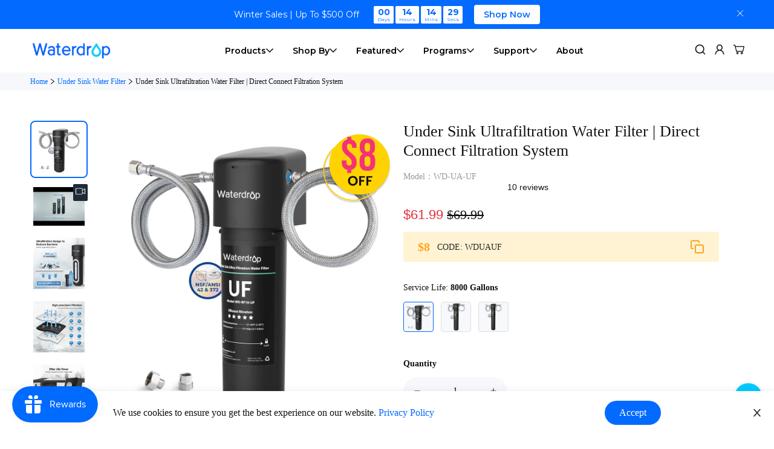

--- FILE ---
content_type: text/html; charset=utf-8
request_url: https://www.waterdropfilter.com/products/wd-rf10-15-17-uf?view=grid-card-item
body_size: 2617
content:


<link href="//www.waterdropfilter.com/cdn/shop/t/191/assets/component-product-card.css?v=93921173776139791161748248274" rel="stylesheet" type="text/css" media="all" />
<style>
  .sf__pcard-price.leading-normal,  .block.text-base{
    font-family: 'Poppins-Regular';
    font-style: normal;
    font-weight: 400;
    font-size: 16px;
    line-height: 150%;
    color: #111111;
  }
  .wd-product-list-title-v-2 {
    font-family: 'Poppins-Regular';
    font-style: normal;
    font-weight: 400;
    font-size: 16px;
    color: #111111;
   overflow: hidden;				
	text-overflow: ellipsis;		
	display: -webkit-box;			
	-webkit-line-clamp: 2;			
  }
  .wd-collection-product-reviews-parent{
    position: relative;
  }
  .spt-icon.spt-position-top-right{
    padding: 0 10px;
  }
  .wd-product-collection-event-price{
    color: #E32C38;
  }
  #CollectionProductGrid .sf__product-listing .wd-product-list-v-2 .sf__pcard-image .spc__main-img img{
    background-color:#F6F8FC;
  }
  #CollectionProductGrid .sf__product-listing .wd-product-list-v-2 .sf__pcard-image .spc__main-img img.wd-product-discount-icon{
    background-color:rgba(0,0,0,0);
  }
  @media(max-width: 540px) {
    .wd-product-style-v-2 {
      display: flex;
    }
    .wd-product-style-v-2 .sf__pcard-image {
      width: 144px;
      height: 144px;
      margin-right:8px;
    }
    .wd-product-style-content-v-2 {
      flex: 1;
    }
  }


  /* wishlist */

  .wd-collection-product-reviews-parent{
    display:flex;
    justify-content:space-between;
    align-items:center;
  }
  .wd-spt-wishlist-collections-icon{
    position: inherit;
    display: block;
    padding:0;
  }
  .wd-spt-wishlist-collections-icon .spt-icon-heart__count{
    top:-3px;
  }
  .wd-spt-wishlist-collections-icon-mobile{
    display:none;
  }
  .wd-collection-product-reviews-parent .spt-icon-heart__count{
    margin-left: 6px;
    padding: 0 4px;
  }
  .spt-icon.spt-position-top-right {
    white-space: nowrap;
}
  @media screen and (max-width:540px){
    .wd-spt-wishlist-collections-icon{
      display:none;
    }
    .wd-spt-wishlist-collections-icon-mobile{
      position: inherit;
      display: block;
      padding:0;
    }
    .wd-spt-wishlist-collections-icon-mobile .spt-icon-heart__count{
      top:-3px;
    }
    .wd-collection-product-price{
      display:flex !important;
      justify-content:space-between;
      align-items:center;
    }
  }
  .wd-product-price-event-old-noeventprice{
    text-decoration: line-through;
}
/* wishlist */
</style>

<div class="sf-column">

  <div
    data-limoniapps-discountninja-product-handle="wd-rf10-15-17-uf"
data-limoniapps-discountninja-product-collections="all-1,undersink-replacement-filters-products,single-stage-undersink-filtration-systems,ultrafiltration-systems,waterdrop-undersink-water-filtration-system,undersink-replacement-filters"
data-limoniapps-discountninja-product-collectionids="268716802130,267218747474,166859997266,161517830226,158752931922,276081803346"
data-limoniapps-discountninja-product-available="true"
data-limoniapps-discountninja-product-price="2999"
data-limoniapps-discountninja-product-compareatprice="2999"
data-limoniapps-discountninja-product-pricevaries="true"
data-limoniapps-discountninja-product-pricemin="2999"
data-limoniapps-discountninja-product-tags="Replacement filter,service-footer,Ultrafiltration,under $100"
    class="wd-product-style-v-2 sf__pcard cursor-pointer sf-prod__block sf__pcard-style-1"
    data-view="card"
    
    data-product-id="4657843535954">
    <div class="sf__pcard-image  spc__img-only">
      <div class="overflow-hidden cursor-pointer relative sf__image-box">
        
        <div class="flex justify-center items-center">
              <a href="/products/wd-rf10-15-17-uf" class="block w-full">
            
              <div
                class="spc__main-img"><responsive-image
                  class="sf-image"
                  data-image-loading
                  style="--aspect-ratio: 1/1;">
                  <img alt="" loading="lazy"
                    srcset="//www.waterdropfilter.com/cdn/shop/files/WD-RF10-UF-NSF.png?v=1762268568&width=165 165w,//www.waterdropfilter.com/cdn/shop/files/WD-RF10-UF-NSF.png?v=1762268568&width=360 360w,//www.waterdropfilter.com/cdn/shop/files/WD-RF10-UF-NSF.png?v=1762268568&width=533 533w,//www.waterdropfilter.com/cdn/shop/files/WD-RF10-UF-NSF.png?v=1762268568&width=720 720w,//www.waterdropfilter.com/cdn/shop/files/WD-RF10-UF-NSF.png?v=1762268568&width=940 940w,//www.waterdropfilter.com/cdn/shop/files/WD-RF10-UF-NSF.png?v=1762268568 1024w"
                  src="//www.waterdropfilter.com/cdn/shop/files/WD-RF10-UF-NSF.png?v=1762268568&width=360"
                  sizes="(min-width: 1200px) 267px, (min-width: 990px) calc((100vw - 130px) / 4), (min-width: 750px) calc((100vw - 120px) / 3), calc((100vw - 35px) / 2)"
                  alt=""
                  loading="lazy"
                  class="se-out w-full h-full"
                  width="1024"
                  height="1024"
                  alt="Replacement Ultrafiltration Undersink Water Filter | WD-RF10/15/17-UF">
                  
                       
                    
                  
                </responsive-image>
              </div>
          </a>
        </div><span class="prod__tag prod__tag--soldout" style="display: none;">
                  
                    Sold Out
                  
          </span>

        
      </div>
    </div>
    <div class="wd-product-style-content-v-2 sf__pcard-content text-left">
      <div class="mt-3 lg:mt-5">
        <div class="max-w-full w-full"><!-- deliverr start -->
           
           <!-- deliverr end -->
          
            <h3 class="block text-base">
              <a href="/products/wd-rf10-15-17-uf" class="wd-product-list-title-v-2 block mb-[5px] leading-normal sf__pcard-name font-medium truncate-lines hover:text-color-secondary">
                Replacement Ultrafiltration Undersink Water Filter | WD-RF10/15/17-UF
              </a>
            </h3>
          
    <!-- reviews.io start -->
    <div class="wd-collection-product-reviews-parent">
        <!--       <div class="ruk_rating_snippet" data-sku="wd-rf10-15-17-uf;WD-RF10-UF;WD-RF15-UF;WD-RF17-UF;39398595166290;39398595199058;39398595231826"></div> -->
        <!-- TrustBox widget - Product Mini MultiSource -->
        <div class="wd-trustpilot-widget-product-main-click">
            <div class="trustpilot-widget " id="wd-trustpilot-widget-product-main" data-locale="en-US"
                data-template-id="577258fb31f02306e4e3aaf9" data-businessunit-id="5e58ebb81d562000013dab43"
                data-style-height="20px" data-style-width="100%" data-theme="light"
                data-sku="wd-rf10-15-17-ufALL,WD-RF10-UF ,WD-RF15-UF ,WD-RF17-UF" data-no-reviews="hide"
                data-scroll-to-list="true" data-style-alignment="left">
                <a href="https://www.trustpilot.com/review/waterdropfilter.com" target="_blank"
                    rel="noopener">Trustpilot</a>
            </div>
        </div>
        <!-- End TrustBox widget -->
        
    
    </div>
    <!-- reviews.io end --><style>

   .wd-collection-product-nsf {
    margin-bottom: 8px; font-family: 'Poppins-Regular';
    font-style: normal;
    font-weight: 400;
    font-size: 14px;
    line-height: 150%;
    color: #00549C;
  }
</style>
     
       <a href="/products/wd-rf10-15-17-uf">
      <div class="wd-collection-product-nsf">
        <span class="wd-collection-product-nsf-content" >Undersink-l</span>
      </div>
    </a>
       

    
        </div>


       <div class="sf__pcard-price leading-normal wd-collection-product-price">
          <style>
    .f-price__sale,
    .f-price__availability,
    .f-price .f-price__badge-sale,
    .f-price .f-price__badge-sold-out,
    .f-price--on-sale .f-price__regular,
    .f-price--on-sale .f-price__availability,
    .f-price--no-compare .f-price__compare {
        display: none;
    }

    .f-price--on-sale .f-price__sale {
        display: flex;
        flex-direction: row;
        flex-wrap: wrap;
    }

    .f-price--sold-out .f-price__badge-sold-out,
    .f-price--on-sale .f-price__badge-sale,
    .f-price--sold-out .f-price__badges,
    .f-price--on-sale .f-price__badges {
        display: inline-flex;
    }

    /*   .f-price-item{
    font-size: 20px;
  } */
    .wd-product-price span.f-price-item.wd-product-price-del {
        font-family: 'Poppins-Regular';
        font-weight: 400;
        font-size: 16px;
        line-height: 150%;
        text-decoration-line: line-through;
        color: #999999;
    }

    .f-price-item.f-price-item--regular.prod__compare_price.wd-product-price-del {
        font-size: 14px;
        color: #999 !important;
        vertical-align: bottom;
    }

    .wd-product-details-after-code-price {
        font-size: 22px;
        line-height: 150%;
        color: #E32C38;
    }

    .wd-product-price .f-price__regular span.wd-product-price-event-old {
        font-size: 22px;
        margin-left: 6px;
        color: #111;
    }

    .wd-product-price .f-price__regular span.wd-product-price-event-old-noeventprice {
        text-decoration-line: line-through;
    }

    .wd-price-new_old {
        display: flex;
        align-items: center;
        gap: 4px
    }

    .wd-product-price-event-new {
        font-size: 22px;
        line-height: 150%;
        color: #E32C38;
        padding: 2px 5px;
        border-radius: 4px;
        column-gap: 6px;
    }

    .wd-product-price-event-old-novariant {
        font-size: 22px !important;
    }
</style><div class="f-price inline-flex items-center flex-wrap limoniapps-discountninja-productprice">

    <div class="f-price__regular">
        <span class="visually-hidden visually-hidden--inline">Regular price</span>
        
        
        <div class="wd-price-new_old">
            
            <span class="1 f-price-item f-price-item--regular  wd-product-price-event-old">
                $29.99
            </span>
        </div>
        
    </div>
    <div class="f-price__sale">
        <span class="visually-hidden visually-hidden--inline">Sale price</span>
        <span class="f-price-item f-price-item--sale  prod__price text-color-regular-price">
            $29.99
        </span>
        <span class="visually-hidden visually-hidden--inline">Regular price</span>
        <span
            class="f-price-item f-price-item--regular prod__compare_price ml-2 line-through text-color-secondary flex items-center wd-product-price-del">
            
            
            
        </span></div>
    <div class="f-price__unit-wrapper hidden">
        <span class="visually-hidden">Unit price</span>
        <div class="f-price__unit"><span data-unit-price></span><span aria-hidden="true">/</span><span data-unit-price-base-unit></span></div>
    </div>

    
</div>      

        </div>
        <div
  data-limit=""
  data-pcard-variant-picker
  data-product-url="/products/wd-rf10-15-17-uf"
  style="display: none;"
>
  <pcard-swatch class="pcard-variant-option -mx-[5px] mt-3 flex flex-wrap items-center justify-start">
</pcard-swatch>
  <script type="application/json">
    [{"id":39398595166290,"title":"8000 Gallons(Replacement of 10UA-UF)","option1":"8000 Gallons(Replacement of 10UA-UF)","option2":null,"option3":null,"sku":"WD-RF10-UF","requires_shipping":true,"taxable":true,"featured_image":{"id":32030898552914,"product_id":4657843535954,"position":1,"created_at":"2024-12-24T18:21:15-08:00","updated_at":"2025-11-04T07:02:48-08:00","alt":null,"width":1024,"height":1024,"src":"\/\/www.waterdropfilter.com\/cdn\/shop\/files\/WD-RF10-UF-NSF.png?v=1762268568","variant_ids":[39398595166290]},"available":true,"name":"Replacement Ultrafiltration Undersink Water Filter | WD-RF10\/15\/17-UF - 8000 Gallons(Replacement of 10UA-UF)","public_title":"8000 Gallons(Replacement of 10UA-UF)","options":["8000 Gallons(Replacement of 10UA-UF)"],"price":2999,"weight":454,"compare_at_price":null,"inventory_management":"shopify","barcode":"6922350624078","featured_media":{"alt":null,"id":24275410714706,"position":1,"preview_image":{"aspect_ratio":1.0,"height":1024,"width":1024,"src":"\/\/www.waterdropfilter.com\/cdn\/shop\/files\/WD-RF10-UF-NSF.png?v=1762268568"}},"requires_selling_plan":false,"selling_plan_allocations":[{"price_adjustments":[{"position":1,"price":2699}],"price":2699,"compare_at_price":2999,"per_delivery_price":2699,"selling_plan_id":1916731474,"selling_plan_group_id":"52f763d8fa88f86f1b91a9611ba65ac5b4b3fb60"}],"quantity_rule":{"min":1,"max":null,"increment":1}},{"id":39398595199058,"title":"16000 Gallons(Replacement of 15UA-UF)","option1":"16000 Gallons(Replacement of 15UA-UF)","option2":null,"option3":null,"sku":"WD-RF15-UF","requires_shipping":true,"taxable":true,"featured_image":{"id":32030898585682,"product_id":4657843535954,"position":2,"created_at":"2024-12-24T18:21:16-08:00","updated_at":"2024-12-24T18:21:17-08:00","alt":null,"width":1024,"height":1024,"src":"\/\/www.waterdropfilter.com\/cdn\/shop\/files\/WD-RF15-UF-NSF.png?v=1735093277","variant_ids":[39398595199058]},"available":true,"name":"Replacement Ultrafiltration Undersink Water Filter | WD-RF10\/15\/17-UF - 16000 Gallons(Replacement of 15UA-UF)","public_title":"16000 Gallons(Replacement of 15UA-UF)","options":["16000 Gallons(Replacement of 15UA-UF)"],"price":3999,"weight":454,"compare_at_price":null,"inventory_management":"shopify","barcode":"6922350620193","featured_media":{"alt":null,"id":24275410780242,"position":2,"preview_image":{"aspect_ratio":1.0,"height":1024,"width":1024,"src":"\/\/www.waterdropfilter.com\/cdn\/shop\/files\/WD-RF15-UF-NSF.png?v=1735093277"}},"requires_selling_plan":false,"selling_plan_allocations":[{"price_adjustments":[{"position":1,"price":3599}],"price":3599,"compare_at_price":3999,"per_delivery_price":3599,"selling_plan_id":1916797010,"selling_plan_group_id":"7bab385e61995ff0b75accf642db296bc2202ad6"}],"quantity_rule":{"min":1,"max":null,"increment":1}},{"id":39398595231826,"title":"24000 Gallons(Replacement of 17UA-UF)","option1":"24000 Gallons(Replacement of 17UA-UF)","option2":null,"option3":null,"sku":"WD-RF17-UF","requires_shipping":true,"taxable":true,"featured_image":{"id":32030898618450,"product_id":4657843535954,"position":3,"created_at":"2024-12-24T18:21:16-08:00","updated_at":"2024-12-24T18:21:17-08:00","alt":null,"width":1024,"height":1024,"src":"\/\/www.waterdropfilter.com\/cdn\/shop\/files\/WD-RF17-UF-NSF.png?v=1735093277","variant_ids":[39398595231826]},"available":true,"name":"Replacement Ultrafiltration Undersink Water Filter | WD-RF10\/15\/17-UF - 24000 Gallons(Replacement of 17UA-UF)","public_title":"24000 Gallons(Replacement of 17UA-UF)","options":["24000 Gallons(Replacement of 17UA-UF)"],"price":4999,"weight":454,"compare_at_price":null,"inventory_management":null,"barcode":"6922350640030","featured_media":{"alt":null,"id":24275410845778,"position":3,"preview_image":{"aspect_ratio":1.0,"height":1024,"width":1024,"src":"\/\/www.waterdropfilter.com\/cdn\/shop\/files\/WD-RF17-UF-NSF.png?v=1735093277"}},"requires_selling_plan":false,"selling_plan_allocations":[{"price_adjustments":[{"position":1,"price":4499}],"price":4499,"compare_at_price":4999,"per_delivery_price":4499,"selling_plan_id":1916665938,"selling_plan_group_id":"410ff5152864daacf036ffb1991de1ca5e44f9b5"}],"quantity_rule":{"min":1,"max":null,"increment":1}}]
  </script>
</div>

      </div><div class="content-view-list mt-5 hidden">
        <div class="leading-7 text-color-secondary mb-4">
          The replacement filters are designed to fit Waterdrop Undersink Water Filtration System (WD-UA/UB/UC series). Compatible...
        </div>
        <div class="flex items-start"><div class="grid grid-cols-3 gap-2.5 ml-2.5">
            
</div>
        </div>
      </div>
    </div><input
      hidden
      name="id"
      required
      value="39398595166290"
      data-selected-variant="">
  </div>
  <!-- .sf__pcard --></div><!-- .sf-column -->


--- FILE ---
content_type: text/html; charset=utf-8
request_url: https://www.waterdropfilter.com/products/uv-water-sterilizer?view=grid-card-item
body_size: 4308
content:


<link href="//www.waterdropfilter.com/cdn/shop/t/191/assets/component-product-card.css?v=93921173776139791161748248274" rel="stylesheet" type="text/css" media="all" />
<style>
  .sf__pcard-price.leading-normal,  .block.text-base{
    font-family: 'Poppins-Regular';
    font-style: normal;
    font-weight: 400;
    font-size: 16px;
    line-height: 150%;
    color: #111111;
  }
  .wd-product-list-title-v-2 {
    font-family: 'Poppins-Regular';
    font-style: normal;
    font-weight: 400;
    font-size: 16px;
    color: #111111;
   overflow: hidden;				
	text-overflow: ellipsis;		
	display: -webkit-box;			
	-webkit-line-clamp: 2;			
  }
  .wd-collection-product-reviews-parent{
    position: relative;
  }
  .spt-icon.spt-position-top-right{
    padding: 0 10px;
  }
  .wd-product-collection-event-price{
    color: #E32C38;
  }
  #CollectionProductGrid .sf__product-listing .wd-product-list-v-2 .sf__pcard-image .spc__main-img img{
    background-color:#F6F8FC;
  }
  #CollectionProductGrid .sf__product-listing .wd-product-list-v-2 .sf__pcard-image .spc__main-img img.wd-product-discount-icon{
    background-color:rgba(0,0,0,0);
  }
  @media(max-width: 540px) {
    .wd-product-style-v-2 {
      display: flex;
    }
    .wd-product-style-v-2 .sf__pcard-image {
      width: 144px;
      height: 144px;
      margin-right:8px;
    }
    .wd-product-style-content-v-2 {
      flex: 1;
    }
  }


  /* wishlist */

  .wd-collection-product-reviews-parent{
    display:flex;
    justify-content:space-between;
    align-items:center;
  }
  .wd-spt-wishlist-collections-icon{
    position: inherit;
    display: block;
    padding:0;
  }
  .wd-spt-wishlist-collections-icon .spt-icon-heart__count{
    top:-3px;
  }
  .wd-spt-wishlist-collections-icon-mobile{
    display:none;
  }
  .wd-collection-product-reviews-parent .spt-icon-heart__count{
    margin-left: 6px;
    padding: 0 4px;
  }
  .spt-icon.spt-position-top-right {
    white-space: nowrap;
}
  @media screen and (max-width:540px){
    .wd-spt-wishlist-collections-icon{
      display:none;
    }
    .wd-spt-wishlist-collections-icon-mobile{
      position: inherit;
      display: block;
      padding:0;
    }
    .wd-spt-wishlist-collections-icon-mobile .spt-icon-heart__count{
      top:-3px;
    }
    .wd-collection-product-price{
      display:flex !important;
      justify-content:space-between;
      align-items:center;
    }
  }
  .wd-product-price-event-old-noeventprice{
    text-decoration: line-through;
}
/* wishlist */
</style>

<div class="sf-column">

  <div
    data-limoniapps-discountninja-product-handle="uv-water-sterilizer"
data-limoniapps-discountninja-product-collections="easter-sale-100-off,easter-sale-20-off,all-1,black-friday-2023-undersink,countertop-ro-undersink,fall-sale-undersink,impact-us-feed,water-filter-kits-accessories,reverse-osmosis-water-filter-all,ro-parts-accessories,shop-by-scenario-cooking-drinking,shop-by-family-size,waterdrop-undersink-water-filtration-system,xmas-undersink"
data-limoniapps-discountninja-product-collectionids="271318220882,271318122578,268716802130,274773147730,276612644946,273948442706,281457033298,265659842642,136420982866,263095877714,284479094866,283538030674,158752931922,275796951122"
data-limoniapps-discountninja-product-available="true"
data-limoniapps-discountninja-product-price="12999"
data-limoniapps-discountninja-product-compareatprice="12999"
data-limoniapps-discountninja-product-pricevaries="false"
data-limoniapps-discountninja-product-pricemin="12999"
data-limoniapps-discountninja-product-tags="1-3,Family Size,Kit &amp; Accessory,Scenario Cooking &amp; Drinking,Undersink RO"
    class="wd-product-style-v-2 sf__pcard cursor-pointer sf-prod__block sf__pcard-style-1"
    data-view="card"
    
    data-product-id="6793336127570">
    <div class="sf__pcard-image  spc__img-only">
      <div class="overflow-hidden cursor-pointer relative sf__image-box">
        
        <div class="flex justify-center items-center">
              <a href="/products/uv-water-sterilizer" class="block w-full">
            
              <div
                class="spc__main-img"><responsive-image
                  class="sf-image"
                  data-image-loading
                  style="--aspect-ratio: 1/1;">
                  <img alt="" loading="lazy"
                    srcset="//www.waterdropfilter.com/cdn/shop/products/wd-product-details-wd-uvs01-main-img-1.png?v=1762268989&width=165 165w,//www.waterdropfilter.com/cdn/shop/products/wd-product-details-wd-uvs01-main-img-1.png?v=1762268989&width=360 360w,//www.waterdropfilter.com/cdn/shop/products/wd-product-details-wd-uvs01-main-img-1.png?v=1762268989&width=533 533w,//www.waterdropfilter.com/cdn/shop/products/wd-product-details-wd-uvs01-main-img-1.png?v=1762268989&width=720 720w,//www.waterdropfilter.com/cdn/shop/products/wd-product-details-wd-uvs01-main-img-1.png?v=1762268989&width=940 940w,//www.waterdropfilter.com/cdn/shop/products/wd-product-details-wd-uvs01-main-img-1.png?v=1762268989&width=1066 1066w,//www.waterdropfilter.com/cdn/shop/products/wd-product-details-wd-uvs01-main-img-1.png?v=1762268989&width=1500 1500w,//www.waterdropfilter.com/cdn/shop/products/wd-product-details-wd-uvs01-main-img-1.png?v=1762268989&width=1780 1780w,//www.waterdropfilter.com/cdn/shop/products/wd-product-details-wd-uvs01-main-img-1.png?v=1762268989&width=2000 2000w,//www.waterdropfilter.com/cdn/shop/products/wd-product-details-wd-uvs01-main-img-1.png?v=1762268989 2000w"
                  src="//www.waterdropfilter.com/cdn/shop/products/wd-product-details-wd-uvs01-main-img-1.png?v=1762268989&width=360"
                  sizes="(min-width: 1200px) 267px, (min-width: 990px) calc((100vw - 130px) / 4), (min-width: 750px) calc((100vw - 120px) / 3), calc((100vw - 35px) / 2)"
                  alt=""
                  loading="lazy"
                  class="se-out w-full h-full"
                  width="2000"
                  height="2000"
                  alt="Waterdrop UV Water Sterilizer | Suitable for RO Systems and Undersink Water Filters">
                  
                       
                    <style>
                      .wd-product-discount-icon{
                         display:block;
                         width:30%;
                         right:0;
                        top:0;
                        opacity:1;
                        position: absolute;
                      }
                    </style>
                     <img alt="" loading="lazy" decoding="async" class="wd-product-discount-icon" src="//www.waterdropfilter.com/cdn/shop/files/USD30.png?v=1695022863" alt="Waterdrop UV Water Sterilizer | Suitable for RO Systems and Undersink Water Filters">
                   
                    
                  
                </responsive-image>
              </div>
          </a>
        </div><span class="prod__tag prod__tag--soldout" style="display: none;">
                  
                    Sold Out
                  
          </span>

        
      </div>
    </div>
    <div class="wd-product-style-content-v-2 sf__pcard-content text-left">
      <div class="mt-3 lg:mt-5">
        <div class="max-w-full w-full"><!-- deliverr start -->
           
           <!-- deliverr end -->
          
            <h3 class="block text-base">
              <a href="/products/uv-water-sterilizer" class="wd-product-list-title-v-2 block mb-[5px] leading-normal sf__pcard-name font-medium truncate-lines hover:text-color-secondary">
                Waterdrop UV Water Sterilizer | Suitable for RO Systems and Undersink Water Filters
              </a>
            </h3>
          
    <!-- reviews.io start -->
    <div class="wd-collection-product-reviews-parent">
        <!--       <div class="ruk_rating_snippet" data-sku="uv-water-sterilizer;WD-UVS01;39737043124306"></div> -->
        <!-- TrustBox widget - Product Mini MultiSource -->
        <div class="wd-trustpilot-widget-product-main-click">
            <div class="trustpilot-widget " id="wd-trustpilot-widget-product-main" data-locale="en-US"
                data-template-id="577258fb31f02306e4e3aaf9" data-businessunit-id="5e58ebb81d562000013dab43"
                data-style-height="20px" data-style-width="100%" data-theme="light"
                data-sku="uv-water-sterilizerALL,WD-UVS01" data-no-reviews="hide"
                data-scroll-to-list="true" data-style-alignment="left">
                <a href="https://www.trustpilot.com/review/waterdropfilter.com" target="_blank"
                    rel="noopener">Trustpilot</a>
            </div>
        </div>
        <!-- End TrustBox widget -->
        
    
    </div>
    <!-- reviews.io end --><style>

   .wd-collection-product-nsf {
    margin-bottom: 8px; font-family: 'Poppins-Regular';
    font-style: normal;
    font-weight: 400;
    font-size: 14px;
    line-height: 150%;
    color: #00549C;
  }
</style>
     
       <a href="/products/uv-water-sterilizer">
      <div class="wd-collection-product-nsf">
        <span class="wd-collection-product-nsf-content" >Undersink Water Filter</span>
      </div>
    </a>
       

    
        </div>


       <div class="sf__pcard-price leading-normal wd-collection-product-price">
          <style>
    .f-price__sale,
    .f-price__availability,
    .f-price .f-price__badge-sale,
    .f-price .f-price__badge-sold-out,
    .f-price--on-sale .f-price__regular,
    .f-price--on-sale .f-price__availability,
    .f-price--no-compare .f-price__compare {
        display: none;
    }

    .f-price--on-sale .f-price__sale {
        display: flex;
        flex-direction: row;
        flex-wrap: wrap;
    }

    .f-price--sold-out .f-price__badge-sold-out,
    .f-price--on-sale .f-price__badge-sale,
    .f-price--sold-out .f-price__badges,
    .f-price--on-sale .f-price__badges {
        display: inline-flex;
    }

    /*   .f-price-item{
    font-size: 20px;
  } */
    .wd-product-price span.f-price-item.wd-product-price-del {
        font-family: 'Poppins-Regular';
        font-weight: 400;
        font-size: 16px;
        line-height: 150%;
        text-decoration-line: line-through;
        color: #999999;
    }

    .f-price-item.f-price-item--regular.prod__compare_price.wd-product-price-del {
        font-size: 14px;
        color: #999 !important;
        vertical-align: bottom;
    }

    .wd-product-details-after-code-price {
        font-size: 22px;
        line-height: 150%;
        color: #E32C38;
    }

    .wd-product-price .f-price__regular span.wd-product-price-event-old {
        font-size: 22px;
        margin-left: 6px;
        color: #111;
    }

    .wd-product-price .f-price__regular span.wd-product-price-event-old-noeventprice {
        text-decoration-line: line-through;
    }

    .wd-price-new_old {
        display: flex;
        align-items: center;
        gap: 4px
    }

    .wd-product-price-event-new {
        font-size: 22px;
        line-height: 150%;
        color: #E32C38;
        padding: 2px 5px;
        border-radius: 4px;
        column-gap: 6px;
    }

    .wd-product-price-event-old-novariant {
        font-size: 22px !important;
    }
</style><div class="f-price inline-flex items-center flex-wrap limoniapps-discountninja-productprice">

    <div class="f-price__regular">
        <span class="visually-hidden visually-hidden--inline">Regular price</span>
        
        
        <div class="wd-price-new_old">
            
                
                
                  <span class="wd-product-details-after-code-price">
                    
                      $99.99
                    
                   </span>
                  
                

            <span
                class="2 f-price-item f-price-item--regular   wd-product-price-event-old         wd-product-price-event-old-noeventprice   ">
                $129.99
            </span>

        </div>
        
    </div>
    <div class="f-price__sale">
        <span class="visually-hidden visually-hidden--inline">Sale price</span>
        <span class="f-price-item f-price-item--sale  prod__price text-color-regular-price">
            $129.99
        </span>
        <span class="visually-hidden visually-hidden--inline">Regular price</span>
        <span
            class="f-price-item f-price-item--regular prod__compare_price ml-2 line-through text-color-secondary flex items-center wd-product-price-del">
            
            
            
        </span></div>
    <div class="f-price__unit-wrapper hidden">
        <span class="visually-hidden">Unit price</span>
        <div class="f-price__unit"><span data-unit-price></span><span aria-hidden="true">/</span><span data-unit-price-base-unit></span></div>
    </div>

    
</div>      

        </div>
        <div
  data-limit=""
  data-pcard-variant-picker
  data-product-url="/products/uv-water-sterilizer"
  style="display: none;"
>
  <pcard-swatch class="pcard-variant-option -mx-[5px] mt-3 flex flex-wrap items-center justify-start">
</pcard-swatch>
  <script type="application/json">
    [{"id":39737043124306,"title":"Default Title","option1":"Default Title","option2":null,"option3":null,"sku":"WD-UVS01","requires_shipping":true,"taxable":true,"featured_image":null,"available":true,"name":"Waterdrop UV Water Sterilizer | Suitable for RO Systems and Undersink Water Filters","public_title":null,"options":["Default Title"],"price":12999,"weight":617,"compare_at_price":null,"inventory_management":"shopify","barcode":"","requires_selling_plan":false,"selling_plan_allocations":[],"quantity_rule":{"min":1,"max":null,"increment":1}}]
  </script>
</div>

      </div><div class="content-view-list mt-5 hidden">
        <div class="leading-7 text-color-secondary mb-4">
          Model WD-UVS01 Size 1.85"*5.2" (R*H) Feed water pressure 14.5-87 psi/0.1-0.6 MPa Feed water temperature 41-100°F/5-38°C...
        </div>
        <div class="flex items-start"><div class="grid grid-cols-3 gap-2.5 ml-2.5">
            
</div>
        </div>
      </div>
    </div><input
      hidden
      name="id"
      required
      value="39737043124306"
      data-selected-variant="">
  </div>
  <!-- .sf__pcard --></div><!-- .sf-column -->


--- FILE ---
content_type: text/html; charset=utf-8
request_url: https://www.waterdropfilter.com/products/3-stage-ultra-filtration-under-sink-water-filter-system?view=grid-card-item
body_size: 3186
content:


<link href="//www.waterdropfilter.com/cdn/shop/t/191/assets/component-product-card.css?v=93921173776139791161748248274" rel="stylesheet" type="text/css" media="all" />
<style>
  .sf__pcard-price.leading-normal,  .block.text-base{
    font-family: 'Poppins-Regular';
    font-style: normal;
    font-weight: 400;
    font-size: 16px;
    line-height: 150%;
    color: #111111;
  }
  .wd-product-list-title-v-2 {
    font-family: 'Poppins-Regular';
    font-style: normal;
    font-weight: 400;
    font-size: 16px;
    color: #111111;
   overflow: hidden;				
	text-overflow: ellipsis;		
	display: -webkit-box;			
	-webkit-line-clamp: 2;			
  }
  .wd-collection-product-reviews-parent{
    position: relative;
  }
  .spt-icon.spt-position-top-right{
    padding: 0 10px;
  }
  .wd-product-collection-event-price{
    color: #E32C38;
  }
  #CollectionProductGrid .sf__product-listing .wd-product-list-v-2 .sf__pcard-image .spc__main-img img{
    background-color:#F6F8FC;
  }
  #CollectionProductGrid .sf__product-listing .wd-product-list-v-2 .sf__pcard-image .spc__main-img img.wd-product-discount-icon{
    background-color:rgba(0,0,0,0);
  }
  @media(max-width: 540px) {
    .wd-product-style-v-2 {
      display: flex;
    }
    .wd-product-style-v-2 .sf__pcard-image {
      width: 144px;
      height: 144px;
      margin-right:8px;
    }
    .wd-product-style-content-v-2 {
      flex: 1;
    }
  }


  /* wishlist */

  .wd-collection-product-reviews-parent{
    display:flex;
    justify-content:space-between;
    align-items:center;
  }
  .wd-spt-wishlist-collections-icon{
    position: inherit;
    display: block;
    padding:0;
  }
  .wd-spt-wishlist-collections-icon .spt-icon-heart__count{
    top:-3px;
  }
  .wd-spt-wishlist-collections-icon-mobile{
    display:none;
  }
  .wd-collection-product-reviews-parent .spt-icon-heart__count{
    margin-left: 6px;
    padding: 0 4px;
  }
  .spt-icon.spt-position-top-right {
    white-space: nowrap;
}
  @media screen and (max-width:540px){
    .wd-spt-wishlist-collections-icon{
      display:none;
    }
    .wd-spt-wishlist-collections-icon-mobile{
      position: inherit;
      display: block;
      padding:0;
    }
    .wd-spt-wishlist-collections-icon-mobile .spt-icon-heart__count{
      top:-3px;
    }
    .wd-collection-product-price{
      display:flex !important;
      justify-content:space-between;
      align-items:center;
    }
  }
  .wd-product-price-event-old-noeventprice{
    text-decoration: line-through;
}
/* wishlist */
</style>

<div class="sf-column">

  <div
    data-limoniapps-discountninja-product-handle="3-stage-ultra-filtration-under-sink-water-filter-system"
data-limoniapps-discountninja-product-collections="all-1,bestsellers-water-filtration-system,black-friday-2023-undersink,clearance,countertop-ro-undersink,fall-sale-undersink,flash-deals,giveaway-products,impact-us-feed,limited-time-clearance-sale,multi-stage-undersink-filtration-system,multi-stage-ultrafiltration-system,products-on-sale-20,refer-a-friend-products,rv-water-filters,shop-by-scenario-cooking-drinking,shop-by-family-size,special-offers,ultrafiltration-membrane,ultrafiltration-systems,waterdrop-undersink-water-filtration-system,water-filtration,water-filtration-systems,xmas-undersink"
data-limoniapps-discountninja-product-collectionids="268716802130,284482699346,274773147730,291836657746,276612644946,273948442706,260766531666,262780256338,281457033298,292646912082,166860062802,283431403602,262102319186,261581078610,169153658962,284479094866,283538030674,169638690898,260763254866,161517830226,158752931922,261733417042,261677776978,275796951122"
data-limoniapps-discountninja-product-available="true"
data-limoniapps-discountninja-product-price="18999"
data-limoniapps-discountninja-product-compareatprice="18999"
data-limoniapps-discountninja-product-pricevaries="false"
data-limoniapps-discountninja-product-pricemin="18999"
data-limoniapps-discountninja-product-tags="1-3,Bestsellers,Family Size,Multi-stage Systems,Scenario Cooking &amp; Drinking,service-footer,System,Ultrafiltration,Ultrafiltration System,Undersink filters"
    class="wd-product-style-v-2 sf__pcard cursor-pointer sf-prod__block sf__pcard-style-1"
    data-view="card"
    
    data-product-id="4680711831634">
    <div class="sf__pcard-image  spc__img-only">
      <div class="overflow-hidden cursor-pointer relative sf__image-box">
        
        <div class="flex justify-center items-center">
              <a href="/products/3-stage-ultra-filtration-under-sink-water-filter-system" class="block w-full">
            
              <div
                class="spc__main-img"><responsive-image
                  class="sf-image"
                  data-image-loading
                  style="--aspect-ratio: 1/1;">
                  <img alt="" loading="lazy"
                    srcset="//www.waterdropfilter.com/cdn/shop/files/WD-TSU-W-NSF.png?v=1762743311&width=165 165w,//www.waterdropfilter.com/cdn/shop/files/WD-TSU-W-NSF.png?v=1762743311&width=360 360w,//www.waterdropfilter.com/cdn/shop/files/WD-TSU-W-NSF.png?v=1762743311&width=533 533w,//www.waterdropfilter.com/cdn/shop/files/WD-TSU-W-NSF.png?v=1762743311&width=720 720w,//www.waterdropfilter.com/cdn/shop/files/WD-TSU-W-NSF.png?v=1762743311&width=940 940w,//www.waterdropfilter.com/cdn/shop/files/WD-TSU-W-NSF.png?v=1762743311 1024w"
                  src="//www.waterdropfilter.com/cdn/shop/files/WD-TSU-W-NSF.png?v=1762743311&width=360"
                  sizes="(min-width: 1200px) 267px, (min-width: 990px) calc((100vw - 130px) / 4), (min-width: 750px) calc((100vw - 120px) / 3), calc((100vw - 35px) / 2)"
                  alt=""
                  loading="lazy"
                  class="se-out w-full h-full"
                  width="1024"
                  height="1024"
                  alt="Ultrafiltration Under Sink Water Filter System Waterdrop TSU-W">
                  
               
                    
                </responsive-image>
              </div>
          </a>
        </div><span class="prod__tag prod__tag--soldout" style="display: none;">
                  
                    Sold Out
                  
          </span>

        
      </div>
    </div>
    <div class="wd-product-style-content-v-2 sf__pcard-content text-left">
      <div class="mt-3 lg:mt-5">
        <div class="max-w-full w-full"><!-- deliverr start -->
           
           <!-- deliverr end -->
          
            <h3 class="block text-base">
              <a href="/products/3-stage-ultra-filtration-under-sink-water-filter-system" class="wd-product-list-title-v-2 block mb-[5px] leading-normal sf__pcard-name font-medium truncate-lines hover:text-color-secondary">
                Ultrafiltration Under Sink Water Filter System Waterdrop TSU-W
              </a>
            </h3>
          
    <!-- reviews.io start -->
    <div class="wd-collection-product-reviews-parent">
        <!--       <div class="ruk_rating_snippet" data-sku="3-stage-ultra-filtration-under-sink-water-filter-system;RP-WD-TSU-W;39985474830418"></div> -->
        <!-- TrustBox widget - Product Mini MultiSource -->
        <div class="wd-trustpilot-widget-product-main-click">
            <div class="trustpilot-widget " id="wd-trustpilot-widget-product-main" data-locale="en-US"
                data-template-id="577258fb31f02306e4e3aaf9" data-businessunit-id="5e58ebb81d562000013dab43"
                data-style-height="20px" data-style-width="100%" data-theme="light"
                data-sku="3-stage-ultra-filtration-under-sink-water-filter-systemALL,RP-WD-TSU-W" data-no-reviews="hide"
                data-scroll-to-list="true" data-style-alignment="left">
                <a href="https://www.trustpilot.com/review/waterdropfilter.com" target="_blank"
                    rel="noopener">Trustpilot</a>
            </div>
        </div>
        <!-- End TrustBox widget -->
        
    
    </div>
    <!-- reviews.io end --><style>

   .wd-collection-product-nsf {
    margin-bottom: 8px; font-family: 'Poppins-Regular';
    font-style: normal;
    font-weight: 400;
    font-size: 14px;
    line-height: 150%;
    color: #00549C;
  }
</style>
     
       <a href="/products/3-stage-ultra-filtration-under-sink-water-filter-system">
      <div class="wd-collection-product-nsf">
        <span class="wd-collection-product-nsf-content" >Undersink Water Filter</span>
      </div>
    </a>
       

    
        </div>


       <div class="sf__pcard-price leading-normal wd-collection-product-price">
          <style>
    .f-price__sale,
    .f-price__availability,
    .f-price .f-price__badge-sale,
    .f-price .f-price__badge-sold-out,
    .f-price--on-sale .f-price__regular,
    .f-price--on-sale .f-price__availability,
    .f-price--no-compare .f-price__compare {
        display: none;
    }

    .f-price--on-sale .f-price__sale {
        display: flex;
        flex-direction: row;
        flex-wrap: wrap;
    }

    .f-price--sold-out .f-price__badge-sold-out,
    .f-price--on-sale .f-price__badge-sale,
    .f-price--sold-out .f-price__badges,
    .f-price--on-sale .f-price__badges {
        display: inline-flex;
    }

    /*   .f-price-item{
    font-size: 20px;
  } */
    .wd-product-price span.f-price-item.wd-product-price-del {
        font-family: 'Poppins-Regular';
        font-weight: 400;
        font-size: 16px;
        line-height: 150%;
        text-decoration-line: line-through;
        color: #999999;
    }

    .f-price-item.f-price-item--regular.prod__compare_price.wd-product-price-del {
        font-size: 14px;
        color: #999 !important;
        vertical-align: bottom;
    }

    .wd-product-details-after-code-price {
        font-size: 22px;
        line-height: 150%;
        color: #E32C38;
    }

    .wd-product-price .f-price__regular span.wd-product-price-event-old {
        font-size: 22px;
        margin-left: 6px;
        color: #111;
    }

    .wd-product-price .f-price__regular span.wd-product-price-event-old-noeventprice {
        text-decoration-line: line-through;
    }

    .wd-price-new_old {
        display: flex;
        align-items: center;
        gap: 4px
    }

    .wd-product-price-event-new {
        font-size: 22px;
        line-height: 150%;
        color: #E32C38;
        padding: 2px 5px;
        border-radius: 4px;
        column-gap: 6px;
    }

    .wd-product-price-event-old-novariant {
        font-size: 22px !important;
    }
</style><div class="f-price inline-flex items-center flex-wrap limoniapps-discountninja-productprice">

    <div class="f-price__regular">
        <span class="visually-hidden visually-hidden--inline">Regular price</span>
        
        
        <div class="wd-price-new_old">
            
                
                
                  <span class="wd-product-details-after-code-price">
                    
                      $149.99
                    
                   </span>
                  
                

            <span
                class="2 f-price-item f-price-item--regular   wd-product-price-event-old         wd-product-price-event-old-noeventprice   ">
                $189.99
            </span>

        </div>
        
    </div>
    <div class="f-price__sale">
        <span class="visually-hidden visually-hidden--inline">Sale price</span>
        <span class="f-price-item f-price-item--sale  prod__price text-color-regular-price">
            $189.99
        </span>
        <span class="visually-hidden visually-hidden--inline">Regular price</span>
        <span
            class="f-price-item f-price-item--regular prod__compare_price ml-2 line-through text-color-secondary flex items-center wd-product-price-del">
            
            
            
        </span></div>
    <div class="f-price__unit-wrapper hidden">
        <span class="visually-hidden">Unit price</span>
        <div class="f-price__unit"><span data-unit-price></span><span aria-hidden="true">/</span><span data-unit-price-base-unit></span></div>
    </div>

    
</div>      

        </div>
        <div
  data-limit=""
  data-pcard-variant-picker
  data-product-url="/products/3-stage-ultra-filtration-under-sink-water-filter-system"
  style="display: none;"
>
  <pcard-swatch class="pcard-variant-option -mx-[5px] mt-3 flex flex-wrap items-center justify-start">
</pcard-swatch>
  <script type="application/json">
    [{"id":39985474830418,"title":"Default Title","option1":"Default Title","option2":null,"option3":null,"sku":"RP-WD-TSU-W","requires_shipping":true,"taxable":true,"featured_image":null,"available":true,"name":"Ultrafiltration Under Sink Water Filter System Waterdrop TSU-W","public_title":null,"options":["Default Title"],"price":18999,"weight":5897,"compare_at_price":null,"inventory_management":null,"barcode":"6922350603851","requires_selling_plan":false,"selling_plan_allocations":[],"quantity_rule":{"min":1,"max":null,"increment":1}}]
  </script>
</div>

      </div><div class="content-view-list mt-5 hidden">
        <div class="leading-7 text-color-secondary mb-4">
          Long-Term Filtration, Purity Always Enjoy purified &amp; healthy water with Waterdrop TSU. Use more, save...
        </div>
        <div class="flex items-start"><div class="grid grid-cols-3 gap-2.5 ml-2.5">
            
</div>
        </div>
      </div>
    </div><input
      hidden
      name="id"
      required
      value="39985474830418"
      data-selected-variant="">
  </div>
  <!-- .sf__pcard --></div><!-- .sf-column -->


--- FILE ---
content_type: text/html; charset=utf-8
request_url: https://www.waterdropfilter.com/products/ultrafiltration-stainless-steel-water-filter-system-wd-tst-uf?view=grid-card-item
body_size: 2449
content:


<link href="//www.waterdropfilter.com/cdn/shop/t/191/assets/component-product-card.css?v=93921173776139791161748248274" rel="stylesheet" type="text/css" media="all" />
<style>
  .sf__pcard-price.leading-normal,  .block.text-base{
    font-family: 'Poppins-Regular';
    font-style: normal;
    font-weight: 400;
    font-size: 16px;
    line-height: 150%;
    color: #111111;
  }
  .wd-product-list-title-v-2 {
    font-family: 'Poppins-Regular';
    font-style: normal;
    font-weight: 400;
    font-size: 16px;
    color: #111111;
   overflow: hidden;				
	text-overflow: ellipsis;		
	display: -webkit-box;			
	-webkit-line-clamp: 2;			
  }
  .wd-collection-product-reviews-parent{
    position: relative;
  }
  .spt-icon.spt-position-top-right{
    padding: 0 10px;
  }
  .wd-product-collection-event-price{
    color: #E32C38;
  }
  #CollectionProductGrid .sf__product-listing .wd-product-list-v-2 .sf__pcard-image .spc__main-img img{
    background-color:#F6F8FC;
  }
  #CollectionProductGrid .sf__product-listing .wd-product-list-v-2 .sf__pcard-image .spc__main-img img.wd-product-discount-icon{
    background-color:rgba(0,0,0,0);
  }
  @media(max-width: 540px) {
    .wd-product-style-v-2 {
      display: flex;
    }
    .wd-product-style-v-2 .sf__pcard-image {
      width: 144px;
      height: 144px;
      margin-right:8px;
    }
    .wd-product-style-content-v-2 {
      flex: 1;
    }
  }


  /* wishlist */

  .wd-collection-product-reviews-parent{
    display:flex;
    justify-content:space-between;
    align-items:center;
  }
  .wd-spt-wishlist-collections-icon{
    position: inherit;
    display: block;
    padding:0;
  }
  .wd-spt-wishlist-collections-icon .spt-icon-heart__count{
    top:-3px;
  }
  .wd-spt-wishlist-collections-icon-mobile{
    display:none;
  }
  .wd-collection-product-reviews-parent .spt-icon-heart__count{
    margin-left: 6px;
    padding: 0 4px;
  }
  .spt-icon.spt-position-top-right {
    white-space: nowrap;
}
  @media screen and (max-width:540px){
    .wd-spt-wishlist-collections-icon{
      display:none;
    }
    .wd-spt-wishlist-collections-icon-mobile{
      position: inherit;
      display: block;
      padding:0;
    }
    .wd-spt-wishlist-collections-icon-mobile .spt-icon-heart__count{
      top:-3px;
    }
    .wd-collection-product-price{
      display:flex !important;
      justify-content:space-between;
      align-items:center;
    }
  }
  .wd-product-price-event-old-noeventprice{
    text-decoration: line-through;
}
/* wishlist */
</style>

<div class="sf-column">

  <div
    data-limoniapps-discountninja-product-handle="ultrafiltration-stainless-steel-water-filter-system-wd-tst-uf"
data-limoniapps-discountninja-product-collections="easter-sale-20-off,all-1,bestsellers-water-filtration-system,best-selling,black-friday-2023-undersink,countertop-ro-undersink,fall-sale-undersink,google-shopping-feed,impact-us-feed,multi-stage-undersink-filtration-system,multi-stage-ultrafiltration-system,new-arrivals,shop-by-scenario-cooking-drinking,shop-by-family-size,special-offers,ultrafiltration-membrane,ultrafiltration-systems,waterdrop-undersink-water-filtration-system,undersink-filters,xmas-undersink"
data-limoniapps-discountninja-product-collectionids="271318122578,268716802130,284482699346,92623798354,274773147730,276612644946,273948442706,266704912466,281457033298,166860062802,283431403602,261762580562,284479094866,283538030674,169638690898,260763254866,161517830226,158752931922,271328968786,275796951122"
data-limoniapps-discountninja-product-available="true"
data-limoniapps-discountninja-product-price="18999"
data-limoniapps-discountninja-product-compareatprice="18999"
data-limoniapps-discountninja-product-pricevaries="false"
data-limoniapps-discountninja-product-pricemin="18999"
data-limoniapps-discountninja-product-tags="1-3,Bestsellers,Family Size,Multi-stage Systems,promotion-undersink,Scenario Cooking &amp; Drinking,service-footer,System,Ultrafiltration,Ultrafiltration System"
    class="wd-product-style-v-2 sf__pcard cursor-pointer sf-prod__block sf__pcard-style-1"
    data-view="card"
    
    data-product-id="6660129882194">
    <div class="sf__pcard-image  spc__img-only">
      <div class="overflow-hidden cursor-pointer relative sf__image-box">
        
        <div class="flex justify-center items-center">
              <a href="/products/ultrafiltration-stainless-steel-water-filter-system-wd-tst-uf" class="block w-full">
            
              <div
                class="spc__main-img"><responsive-image
                  class="sf-image"
                  data-image-loading
                  style="--aspect-ratio: 1/1;">
                  <img alt="" loading="lazy"
                    srcset="//www.waterdropfilter.com/cdn/shop/files/TST-UF-NSF.png?v=1762268844&width=165 165w,//www.waterdropfilter.com/cdn/shop/files/TST-UF-NSF.png?v=1762268844&width=360 360w,//www.waterdropfilter.com/cdn/shop/files/TST-UF-NSF.png?v=1762268844&width=533 533w,//www.waterdropfilter.com/cdn/shop/files/TST-UF-NSF.png?v=1762268844&width=720 720w,//www.waterdropfilter.com/cdn/shop/files/TST-UF-NSF.png?v=1762268844&width=940 940w,//www.waterdropfilter.com/cdn/shop/files/TST-UF-NSF.png?v=1762268844 1024w"
                  src="//www.waterdropfilter.com/cdn/shop/files/TST-UF-NSF.png?v=1762268844&width=360"
                  sizes="(min-width: 1200px) 267px, (min-width: 990px) calc((100vw - 130px) / 4), (min-width: 750px) calc((100vw - 120px) / 3), calc((100vw - 35px) / 2)"
                  alt=""
                  loading="lazy"
                  class="se-out w-full h-full"
                  width="1024"
                  height="1024"
                  alt="6-stage Under Sink Ultrafiltration Stainless Steel Water Filter System Waterdrop TST-UF">
                  
               
                    
                </responsive-image>
              </div>
          </a>
        </div><span class="prod__tag prod__tag--soldout" style="display: none;">
                  
                    Sold Out
                  
          </span>

        
      </div>
    </div>
    <div class="wd-product-style-content-v-2 sf__pcard-content text-left">
      <div class="mt-3 lg:mt-5">
        <div class="max-w-full w-full"><!-- deliverr start -->
           
           <!-- deliverr end -->
          
            <h3 class="block text-base">
              <a href="/products/ultrafiltration-stainless-steel-water-filter-system-wd-tst-uf" class="wd-product-list-title-v-2 block mb-[5px] leading-normal sf__pcard-name font-medium truncate-lines hover:text-color-secondary">
                6-stage Under Sink Ultrafiltration Stainless Steel Water Filter System Waterdrop TST-UF
              </a>
            </h3>
          
    <!-- reviews.io start -->
    <div class="wd-collection-product-reviews-parent">
        <!--       <div class="ruk_rating_snippet" data-sku="ultrafiltration-stainless-steel-water-filter-system-wd-tst-uf;WD-TST-UF;39488367362130"></div> -->
        <!-- TrustBox widget - Product Mini MultiSource -->
        <div class="wd-trustpilot-widget-product-main-click">
            <div class="trustpilot-widget " id="wd-trustpilot-widget-product-main" data-locale="en-US"
                data-template-id="577258fb31f02306e4e3aaf9" data-businessunit-id="5e58ebb81d562000013dab43"
                data-style-height="20px" data-style-width="100%" data-theme="light"
                data-sku="ultrafiltration-stainless-steel-water-filter-system-wd-tst-ufALL,WD-TST-UF" data-no-reviews="hide"
                data-scroll-to-list="true" data-style-alignment="left">
                <a href="https://www.trustpilot.com/review/waterdropfilter.com" target="_blank"
                    rel="noopener">Trustpilot</a>
            </div>
        </div>
        <!-- End TrustBox widget -->
        
    
    </div>
    <!-- reviews.io end --><style>

   .wd-collection-product-nsf {
    margin-bottom: 8px; font-family: 'Poppins-Regular';
    font-style: normal;
    font-weight: 400;
    font-size: 14px;
    line-height: 150%;
    color: #00549C;
  }
</style>
     
       <a href="/products/ultrafiltration-stainless-steel-water-filter-system-wd-tst-uf">
      <div class="wd-collection-product-nsf">
        <span class="wd-collection-product-nsf-content" >Undersink Water Filter</span>
      </div>
    </a>
       

    
        </div>


       <div class="sf__pcard-price leading-normal wd-collection-product-price">
          <style>
    .f-price__sale,
    .f-price__availability,
    .f-price .f-price__badge-sale,
    .f-price .f-price__badge-sold-out,
    .f-price--on-sale .f-price__regular,
    .f-price--on-sale .f-price__availability,
    .f-price--no-compare .f-price__compare {
        display: none;
    }

    .f-price--on-sale .f-price__sale {
        display: flex;
        flex-direction: row;
        flex-wrap: wrap;
    }

    .f-price--sold-out .f-price__badge-sold-out,
    .f-price--on-sale .f-price__badge-sale,
    .f-price--sold-out .f-price__badges,
    .f-price--on-sale .f-price__badges {
        display: inline-flex;
    }

    /*   .f-price-item{
    font-size: 20px;
  } */
    .wd-product-price span.f-price-item.wd-product-price-del {
        font-family: 'Poppins-Regular';
        font-weight: 400;
        font-size: 16px;
        line-height: 150%;
        text-decoration-line: line-through;
        color: #999999;
    }

    .f-price-item.f-price-item--regular.prod__compare_price.wd-product-price-del {
        font-size: 14px;
        color: #999 !important;
        vertical-align: bottom;
    }

    .wd-product-details-after-code-price {
        font-size: 22px;
        line-height: 150%;
        color: #E32C38;
    }

    .wd-product-price .f-price__regular span.wd-product-price-event-old {
        font-size: 22px;
        margin-left: 6px;
        color: #111;
    }

    .wd-product-price .f-price__regular span.wd-product-price-event-old-noeventprice {
        text-decoration-line: line-through;
    }

    .wd-price-new_old {
        display: flex;
        align-items: center;
        gap: 4px
    }

    .wd-product-price-event-new {
        font-size: 22px;
        line-height: 150%;
        color: #E32C38;
        padding: 2px 5px;
        border-radius: 4px;
        column-gap: 6px;
    }

    .wd-product-price-event-old-novariant {
        font-size: 22px !important;
    }
</style><div class="f-price inline-flex items-center flex-wrap limoniapps-discountninja-productprice">

    <div class="f-price__regular">
        <span class="visually-hidden visually-hidden--inline">Regular price</span>
        
        
        <div class="wd-price-new_old">
            
                
                
                  <span class="wd-product-details-after-code-price">
                    
                      $141.99
                    
                   </span>
                  
                

            <span
                class="2 f-price-item f-price-item--regular   wd-product-price-event-old         wd-product-price-event-old-noeventprice   ">
                $189.99
            </span>

        </div>
        
    </div>
    <div class="f-price__sale">
        <span class="visually-hidden visually-hidden--inline">Sale price</span>
        <span class="f-price-item f-price-item--sale  prod__price text-color-regular-price">
            $189.99
        </span>
        <span class="visually-hidden visually-hidden--inline">Regular price</span>
        <span
            class="f-price-item f-price-item--regular prod__compare_price ml-2 line-through text-color-secondary flex items-center wd-product-price-del">
            
            
            
        </span></div>
    <div class="f-price__unit-wrapper hidden">
        <span class="visually-hidden">Unit price</span>
        <div class="f-price__unit"><span data-unit-price></span><span aria-hidden="true">/</span><span data-unit-price-base-unit></span></div>
    </div>

    
</div>      

        </div>
        <div
  data-limit=""
  data-pcard-variant-picker
  data-product-url="/products/ultrafiltration-stainless-steel-water-filter-system-wd-tst-uf"
  style="display: none;"
>
  <pcard-swatch class="pcard-variant-option -mx-[5px] mt-3 flex flex-wrap items-center justify-start">
</pcard-swatch>
  <script type="application/json">
    [{"id":39488367362130,"title":"Default Title","option1":"Default Title","option2":null,"option3":null,"sku":"WD-TST-UF","requires_shipping":true,"taxable":true,"featured_image":null,"available":true,"name":"6-stage Under Sink Ultrafiltration Stainless Steel Water Filter System Waterdrop TST-UF","public_title":null,"options":["Default Title"],"price":18999,"weight":5951,"compare_at_price":null,"inventory_management":null,"barcode":"6922350608566","requires_selling_plan":false,"selling_plan_allocations":[],"quantity_rule":{"min":1,"max":null,"increment":1}}]
  </script>
</div>

      </div><div class="content-view-list mt-5 hidden">
        <div class="leading-7 text-color-secondary mb-4">
          6-Stage Advanced Filtration Enjoy purified water for all daily uses with Waterdrop's ultrafiltration system! Safe,...
        </div>
        <div class="flex items-start"><div class="grid grid-cols-3 gap-2.5 ml-2.5">
            
</div>
        </div>
      </div>
    </div><input
      hidden
      name="id"
      required
      value="39488367362130"
      data-selected-variant="">
  </div>
  <!-- .sf__pcard --></div><!-- .sf-column -->


--- FILE ---
content_type: text/javascript; charset=utf-8
request_url: https://www.waterdropfilter.com/products/under-sink-ultrafiltration-water-filter-direct-connect-filtration-system.js
body_size: 7442
content:
{"id":4642399813714,"title":"Under Sink Ultrafiltration Water Filter | Direct Connect Filtration System","handle":"under-sink-ultrafiltration-water-filter-direct-connect-filtration-system","description":"\u003cstyle\u003e\n    .overview-item-wide-swiper {\n        position: relative;\n        z-index: 0;\n        display: flex;\n        flex-direction: column;\n    }\n\n    .overview-item-wide-swiper-menu {\n        width: 100%;\n    }\n\n    .overview-item-wide-swiper-menu::-webkit-scrollbar {\n        display: none;\n    }\n\n    .overview-item-wide-swiper-menu-items {\n        width: auto;\n        display: flex;\n        column-gap: 20px;\n        justify-content: center;\n        padding-bottom: 24px;\n    }\n\n\n    .overview-item-wide-swiper-menu-item {\n        font-family: 'Poppins-Regular';\n        font-weight: 400;\n        font-size: 15px;\n        line-height: 150%;\n        color: #999999;\n        position: relative;\n        z-index: 1;\n        cursor: pointer;\n        padding: 15px;\n        height: 48px;\n    }\n\n    .overview-item-wide-swiper-menu-item1 {\n        font-family: 'Poppins-Regular';\n        font-weight: 400;\n        font-size: 15px;\n        line-height: 150%;\n        color: #999999;\n        position: relative;\n        z-index: 1;\n        cursor: pointer;\n        padding: 15px;\n        height: 48px;\n    }\n\n\n\n    .wd-product-swiper-button-next,\n    .wd-product-swiper-button-prev {\n        position: absolute;\n        top: calc(50% + 12px);\n        z-index: 1;\n    }\n\n    .wd-product-swiper-button-next {\n        right: 103px;\n    }\n\n    .wd-product-swiper-button-prev {\n        left: 103px;\n    }\n\n    .wd-product-swiper-button-next1,\n    .wd-product-swiper-button-prev1 {\n        position: absolute;\n        top: calc(50% + 12px);\n        z-index: 1;\n    }\n\n    .wd-product-swiper-button-next1 {\n        right: 103px;\n    }\n\n    .wd-product-swiper-button-prev1 {\n        left: 103px;\n    }\n\n    .overview-item-wide-swiper-menu-item1-1 {\n        font-family: 'Poppins-Regular';\n        font-weight: 400;\n        font-size: 15px;\n        line-height: 150%;\n        color: #999999;\n        position: relative;\n        z-index: 1;\n        cursor: pointer;\n        padding: 15px;\n        height: 48px;\n    }\n\n    .wd-product-swiper-button-next1-1,\n    .wd-product-swiper-button-prev1-1 {\n        position: absolute;\n        top: calc(50% + 12px);\n        z-index: 1;\n    }\n\n    .wd-product-swiper-button-next1-1 {\n        right: 103px;\n    }\n\n    .wd-product-swiper-button-prev1-1 {\n        left: 103px;\n    }\n\n    .overview-item-wide-swiper-menu-item-active {\n        color: #fff;\n        background-color: #111111;\n        border-radius: 48px;\n    }\n\n    @media screen and (max-width:1150px) {\n        .overview-item-wide-swiper-menu-items {\n            column-gap: 0;\n        }\n\n        .overview-item-wide-swiper-menu-item {\n            padding: 12px;\n        }\n\n        .overview-item-wide-swiper-menu-item1 {\n            padding: 12px;\n        }\n\n        .overview-item-wide-swiper-menu-item1-1 {\n            padding: 12px;\n        }\n    }\n\n    @media screen and (max-width:1024px) {\n        .overview-item-wide-swiper {\n            flex-direction: column-reverse;\n        }\n\n        .overview-item-wide-swiper-menu-items {\n            flex-direction: column;\n            row-gap: 10px;\n            align-items: center;\n        }\n\n        .overview-item-wide-swiper-menu-item {\n            width: calc(100% - 100px);\n            text-align: center;\n        }\n\n        .overview-item-wide-swiper-menu-item1 {\n            width: calc(100% - 100px);\n            text-align: center;\n        }\n\n        .overview-item-wide-swiper-menu-item1-1 {\n            width: calc(100% - 100px);\n            text-align: center;\n        }\n\n        .overview-item-wide-swiper-menu {\n            padding: 20px;\n        }\n\n        .wd-product-swiper-button-next,\n        .wd-product-swiper-button-prev {\n            top: calc(50% - 198px);\n        }\n\n        .wd-product-swiper-button-next {\n            right: calc(5.33% + 30px);\n        }\n\n        .wd-product-swiper-button-prev {\n            left: calc(5.33% + 30px);\n        }\n\n        .wd-product-swiper-button-next1,\n        .wd-product-swiper-button-prev1 {\n            top: calc(50% - 115px);\n        }\n\n        .wd-product-swiper-button-next1 {\n            right: calc(5.33% + 30px);\n        }\n\n        .wd-product-swiper-button-prev1 {\n            left: calc(5.33% + 30px);\n        }\n\n        .wd-product-swiper-button-next1-1,\n        .wd-product-swiper-button-prev1-1 {\n            top: calc(50% - 115px);\n        }\n\n        .wd-product-swiper-button-next1-1 {\n            right: calc(5.33% + 30px);\n        }\n\n        .wd-product-swiper-button-prev1-1 {\n            left: calc(5.33% + 30px);\n        }\n\n        .overview-box .overview-item-wide-swiper-bottom {\n            margin-top: 40px;\n            margin-bottom: 0;\n        }\n    }\n\n    @media screen and (max-width:768px) {\n\n        .wd-product-swiper-button-next svg,\n        .wd-product-swiper-button-prev svg {\n            width: 17px;\n            display: block;\n            height: 26px;\n        }\n\n        .wd-product-swiper-button-next {\n            right: 26px;\n        }\n\n        .wd-product-swiper-button-prev {\n            left: 26px;\n        }\n\n        .wd-product-swiper-button-next1 svg,\n        .wd-product-swiper-button-prev1 svg {\n            width: 17px;\n            display: block;\n            height: 26px;\n        }\n\n        .wd-product-swiper-button-next1 {\n            right: 26px;\n        }\n\n        .wd-product-swiper-button-prev1 {\n            left: 26px;\n        }\n\n        .overview-item-wide-swiper {\n            flex-direction: column-reverse;\n        }\n\n        .overview-item-wide-swiper-menu {\n            top: 0.66vw;\n        }\n\n        .overview-item-wide-swiper-menu-item {\n            font-size: 13px;\n            display: flex;\n            align-items: center;\n            justify-content: center;\n        }\n\n        .overview-item-wide-swiper-menu-item1 {\n            font-size: 13px;\n            display: flex;\n            align-items: center;\n            justify-content: center;\n        }\n\n\n        .wd-product-swiper-button-next1-1 svg,\n        .wd-product-swiper-button-prev1-1 svg {\n            width: 17px;\n            display: block;\n            height: 26px;\n        }\n\n        .wd-product-swiper-button-next1-1 {\n            right: 26px;\n        }\n\n        .wd-product-swiper-button-prev1-1 {\n            left: 26px;\n        }\n\n        .overview-item-wide-swiper-menu-item1-1 {\n            font-size: 13px;\n            display: flex;\n            align-items: center;\n            justify-content: center;\n        }\n\n        .overview-box .overview-item-wide-swiper-bottom {\n            margin-top: 16px;\n        }\n    }\n\u003c\/style\u003e\n\u003cdiv class=\"get-certified-info\"\u003e\u003cspan\u003e\u003c\/span\u003e\u003c\/div\u003e\n\u003cdiv class=\"get-product-feature\"\u003e\u003c\/div\u003e\n\u003cdiv id=\"spec\"\u003e\n    \u003cdiv class=\"spec-grid\"\u003e\n        \u003cdiv class=\"spec-item\"\u003e\n            \u003cdiv\u003e\n                \u003cpre class=\"label\"\u003eModel number\u003c\/pre\u003e\n                \u003cpre class=\"spec-content\"\u003eWD-10UA-UF\u003cbr\u003eWD-15UA-UF\u003cbr\u003eWD-17UA-UF\u003c\/pre\u003e\n            \u003c\/div\u003e\n        \u003c\/div\u003e\n        \u003cdiv class=\"spec-item\"\u003e\n            \u003cdiv\u003e\n                \u003cpre class=\"label\"\u003eCompatibility\u003c\/pre\u003e\n                \u003cpre class=\"spec-content spec-nsf\"\u003e Suitable for faucets with 1\/2\" or 3\/8\" FEMALE NPT thread. If a female threaded connector is needed to connect to your faucet, please contact us BEFORE purchase.\u003c\/pre\u003e\n            \u003c\/div\u003e\n        \u003c\/div\u003e\n        \u003cdiv class=\"spec-item\"\u003e\n            \u003cdiv\u003e\n                \u003cpre class=\"label\"\u003eProduct dimensions\u003c\/pre\u003e\n                \u003cpre class=\"spec-content spec-nsf\"\u003e WD-10UA-UF: 3.6\" * 3.85\" * 12.3\"\u003cbr\u003eWD-15UA-UF: 3.6\" * 3.85\" * 16.7\"\u003cbr\u003eWD-17UA-UF: 3.6\" * 3.85\" * 19.1\"\u003c\/pre\u003e\n            \u003c\/div\u003e\n        \u003c\/div\u003e\n        \u003cdiv class=\"spec-item\"\u003e\n            \u003cdiv\u003e\n                \u003cpre class=\"label\"\u003eOperating temperature\u003c\/pre\u003e\n                \u003cpre class=\"spec-content\"\u003e2-38℃\/35-100℉\u003c\/pre\u003e\n            \u003c\/div\u003e\n        \u003c\/div\u003e\n        \u003cdiv class=\"spec-item  row-2\"\u003e\n            \u003cdiv\u003e\n                \u003cpre class=\"label\"\u003eMaterials\u003c\/pre\u003e\n                \u003cpre class=\"spec-content\"\u003eSystem cover: BPA-free plastic\u003cbr\u003eFaucet: metal\u003cbr\u003eFilter: Polyester membrane Ultrafiltration (UF) membrane Activated carbon block KDF\u003c\/pre\u003e\n            \u003c\/div\u003e\n        \u003c\/div\u003e\n        \u003cdiv class=\"spec-item\"\u003e\n            \u003cdiv\u003e\n                \u003cpre class=\"label\"\u003eItem weight\u003c\/pre\u003e\n                \u003cpre class=\"spec-content\"\u003eWD-10UA-UF: 3.30 lb\u003cbr\u003eWD-15UA-UF: 3.63 lb\u003cbr\u003eWD-17UA-UF: 4.20 lb\u003c\/pre\u003e\n            \u003c\/div\u003e\n        \u003c\/div\u003e\n        \u003cdiv class=\"spec-item\"\u003e\n            \u003cdiv\u003e\n                \u003cpre class=\"label\"\u003eColor \u003c\/pre\u003e\n                \u003cpre class=\"spec-content\"\u003eBlack\u003c\/pre\u003e\n            \u003c\/div\u003e\n        \u003c\/div\u003e\n        \u003cdiv class=\"spec-item\"\u003e\n            \u003cdiv\u003e\n                \u003cpre class=\"label\"\u003eIncluded components\u003c\/pre\u003e\n                \u003cpre class=\"spec-content spec-nsf\"\u003e Waterdrop Undersink Water Filtration System ×1\u003cbr\u003eInlet hose ×1\u003cbr\u003eOutlet hose ×1\u003cbr\u003e3\/8\"- 1\/2\" Convertor set ×1\u003cbr\u003eSelf-tapping screws ×1\u003cbr\u003eTeflon tape ×1 and Drilling sticker ×1\u003c\/pre\u003e\n            \u003c\/div\u003e\n        \u003c\/div\u003e\n    \u003c\/div\u003e\n    \u003cdiv class=\"product-specification-showMore\"\u003e\u003ca\u003e \u003cimg src=\"https:\/\/cdn.shopify.com\/s\/files\/1\/0078\/6156\/7570\/files\/waterdrop-productSpecifications-down.png?v=1599120896\" alt=\"down\"\u003e\n            \u003cp\u003eShow More\u003c\/p\u003e\n        \u003c\/a\u003e\u003c\/div\u003e\n    \u003cdiv class=\"product-specification-content-div\"\u003e\n        \u003cdiv class=\"specification-box-top-box\"\u003e\n            \u003cdiv class=\"product-specification-content\" id=\"specificationBoxTop\"\u003e\n                \u003cdiv class=\"paragraph-P4\"\u003e\n                    \u003cdiv class=\"product-specification-content-p\"\u003eWaterdrop Undersink Water Filtration System is designed\n                        to improve the quality of your tap water. The purifier has advanced filtration technology that\n                        delivers tasty purified water from the first sip to the last drop. With a filtration accuracy of\n                        0.01 μm, this under sink filter system reduces the contaminants such as chlorine, taste and\n                        odor, sediment, rust, and other heavy metals. You don’t have to worry about the safety of the\n                        filtered water. This under-sink water purification system comes with three connection plans to\n                        meet your various water needs, with plan A to connect to your own faucet, plan B to connect to a\n                        dedicated faucet, and plan C to connect to your refrigerator\/icemaker. The purifier filters out\n                        contaminants while retaining beneficial elements. It is ideal for cooking, washing fruits and\n                        vegetables, and washing dishes. The stable flow rate ensures that you can use clean water\n                        immediately. The under counter water filter reduces contaminants that lead to dry skin and\n                        nervous system problems. The filtered water is also ideal for face washing, skincare, and\n                        personal cleansing, as it maintains skin vitality. The under sink water purifier works without\n                        electricity and doesn’t produce wastewater. Also, it is ideal for RV use. With efficient\n                        filtration performance, the system delivers tasty, purified water to meet your various outdoor\n                        water needs. The specially added KDF ensures filter hygiene even during the non-camping season.\n                        The compact design saves a lot of under-sink space and creates more room for storage. Say\n                        farewell to bulky bottled water.\u003c\/div\u003e\n                    \u003cdiv class=\"product-specification-content-p\"\u003eWaterdrop Undersink Water Filtration System is a\n                        compact undersink water filtration system designed to improve the quality of your tap water. The\n                        system has advanced filtration technology that delivers tasty purified water from the first sip\n                        to the last drop. With a filtration accuracy of 0.5 μm, Waterdrop Undersink Water Filtration\n                        System reduces the contaminants such as chlorine, taste and odor, sediment, rust, and other\n                        heavy metals. You don’t have to worry about the safety of the filtered water. Waterdrop\n                        Undersink Water Filtration System comes with three connection plans to meet your various water\n                        needs, with plan A to connect to your own faucet, plan B to connect to a dedicated faucet, and\n                        plan C to connect to your refrigerator\/icemaker. The system filters out contaminants while\n                        retaining beneficial elements. It’s ideal for cooking, washing fruits and vegetables, and\n                        washing dishes. The stable water flow rate ensures that you can use clean water immediately. The\n                        system reduces contaminants in tap water that lead to dry skin and nervous system problems. The\n                        filtered water is also ideal for face washing, skincare, and personal cleansing, as it maintains\n                        skin vitality. The system works without electricity and doesn’t produce wastewater. Also, the\n                        system is ideal for RV use. With efficient filtration performance, the system delivers tasty,\n                        purified water to meet your various outdoor water needs. The specially added KDF ensures filter\n                        hygiene even during the non-camping season. The compact design saves a lot of under-sink space\n                        and creates more room for storage. Say farewell to bulky bottled water.\u003c\/div\u003e\n                \u003c\/div\u003e\n            \u003c\/div\u003e\n        \u003c\/div\u003e\n    \u003c\/div\u003e\n\u003c\/div\u003e\n\u003cdiv id=\"compares\"\u003e\n    \u003cdiv class=\"wd-product-compare-box\"\u003e\n        \u003ctable\u003e\n            \u003ctbody\u003e\n                \u003ctr class=\"wd-product-compare-img\"\u003e\n                    \u003ctd\u003e\u003c\/td\u003e\n                    \u003ctd\u003e\u003ca href=\"https:\/\/www.waterdropfilter.com\/products\/under-sink-ultrafiltration-water-filter-direct-connect-filtration-system\"\u003e\n                            \u003cimg src=\"https:\/\/cdn.shopifycdn.net\/s\/files\/1\/0078\/6156\/7570\/files\/UA-UF.png?v=1700564377\u0026amp;width=600\" alt=\"\"\u003e\n                            \u003cp\u003eUA-UF Ultra-Filtration System\u003c\/p\u003e\n                        \u003c\/a\u003e\u003c\/td\u003e\n                    \u003ctd\u003e\u003ca href=\"https:\/\/www.waterdropfilter.com\/products\/undersink-ultrafiltration-water-filter-system-with-dedicated-faucet\"\u003e\n                            \u003cimg src=\"https:\/\/cdn.shopifycdn.net\/s\/files\/1\/0078\/6156\/7570\/files\/WD-15UA-UF_295e3354-6bd8-477f-b77a-0e64ad04a776.png?v=1700531153\u0026amp;width=600\" alt=\"\"\u003e\n                            \u003cp\u003eUB-UF Ultra-Filtration System\u003c\/p\u003e\n                        \u003c\/a\u003e\u003c\/td\u003e\n                    \u003ctd\u003e\u003ca href=\"https:\/\/www.waterdropfilter.com\/products\/inline-ultrafiltration-refrigerator-water-filter-exterior-filtration-system\"\u003e\n                            \u003cimg src=\"https:\/\/cdn.shopifycdn.net\/s\/files\/1\/0078\/6156\/7570\/files\/WD-17UA-UF_4d39a436-77e3-42a8-97f6-e8077c16164a.png?v=1700531153\u0026amp;width=600\" alt=\"\"\u003e\n                            \u003cp\u003eUC-UF Ultra-Filtration System\u003c\/p\u003e\n                        \u003c\/a\u003e\u003c\/td\u003e\n                    \u003ctd\u003e\u003ca href=\"https:\/\/www.waterdropfilter.com\/products\/3-stage-ultra-filtration-under-sink-water-filter-system\"\u003e\n                            \u003cimg src=\"https:\/\/cdn.shopify.com\/s\/files\/1\/0520\/4561\/1184\/files\/wd-product-compare-img-tsu_ultrafiltration_system-2.png?v=1614597211\" alt=\"\"\u003e\n                            \u003cp\u003eTSU Ultrafiltration System\u003c\/p\u003e\n                        \u003c\/a\u003e\u003c\/td\u003e\n                    \u003ctd\u003e\u003ca href=\"https:\/\/www.waterdropfilter.com\/products\/waterdrop-under-sink-integrated-dc-firation-ystem\"\u003e\n                            \u003cimg src=\"https:\/\/cdn.shopify.com\/s\/files\/1\/0520\/4561\/1184\/files\/wd-product-compare-img-TSC_Filtration_System-2.png?v=1614597211\" alt=\"\"\u003e\n                            \u003cp\u003eTSC Filtration System\u003c\/p\u003e\n                        \u003c\/a\u003e\u003c\/td\u003e\n                \u003c\/tr\u003e\n                \u003ctr\u003e\n                    \u003cth\u003eSituation\u003c\/th\u003e\n                    \u003ctd\u003eUndersink\/RV\/Bathroom\u003c\/td\u003e\n                    \u003ctd\u003eUndersink\/RV\/Bathroom\u003c\/td\u003e\n                    \u003ctd\u003eRefrigerator\/Icemaker\/RV\u003c\/td\u003e\n                    \u003ctd\u003eUndersink\u003c\/td\u003e\n                    \u003ctd\u003eUndersink\u003c\/td\u003e\n                \u003c\/tr\u003e\n                \u003ctr\u003e\n                    \u003cth\u003eMicron Rating\u003c\/th\u003e\n                    \u003ctd\u003e0.01μm\u003c\/td\u003e\n                    \u003ctd\u003e0.01μm\u003c\/td\u003e\n                    \u003ctd\u003e0.01μm\u003c\/td\u003e\n                    \u003ctd\u003e0.01μm\u003c\/td\u003e\n                    \u003ctd\u003e0.5 μm\u003c\/td\u003e\n                \u003c\/tr\u003e\n                \u003ctr\u003e\n                    \u003cth\u003eUpgrade Filter Material\u003c\/th\u003e\n                    \u003ctd\u003eAdding 0.01 micron ultrafiltration membrane\u003c\/td\u003e\n                    \u003ctd\u003eAdding 0.01 micron ultrafiltration membrane\u003c\/td\u003e\n                    \u003ctd\u003eAdding 0.01 micron ultrafiltration membrane\u003c\/td\u003e\n                    \u003ctd\u003eAdding 0.01 micron ultrafiltration membrane\u003c\/td\u003e\n                    \u003ctd\u003e×\u003c\/td\u003e\n                \u003c\/tr\u003e\n                \u003ctr\u003e\n                    \u003cth\u003eRemovable Substances\u003c\/th\u003e\n                    \u003ctd\u003eContaminants larger than 0.01 μm, Chlorine, Taste and Odor, Sediment, Rust, Heavy Metals\u003c\/td\u003e\n                    \u003ctd\u003eContaminants larger than 0.01 μm, Chlorine, Taste and Odor, Sediment, Rust, Heavy Metals\u003c\/td\u003e\n                    \u003ctd\u003eContaminants larger than 0.01 μm, Chlorine, Taste and Odor, Sediment, Rust, Heavy Metals\u003c\/td\u003e\n                    \u003ctd\u003eMost of contaminants larger than 0.01 micron\u003c\/td\u003e\n                    \u003ctd\u003eMost of chlorine, lead, mercury, fluoride, arsenic, taste and odor\u003c\/td\u003e\n                \u003c\/tr\u003e\n                \u003ctr\u003e\n                    \u003cth\u003eFiltration Capacity\u003c\/th\u003e\n                    \u003ctd\u003e8000\/16000\/24000 Gallons\u003c\/td\u003e\n                    \u003ctd\u003e8000\/16000\/24000 Gallons\u003c\/td\u003e\n                    \u003ctd\u003e8000\/16000\/24000 Gallons\u003c\/td\u003e\n                    \u003ctd\u003e6\/12\/24 Months\u003c\/td\u003e\n                    \u003ctd\u003e6\/12\/24 Months\u003c\/td\u003e\n                \u003c\/tr\u003e\n                \u003ctr\u003e\n                    \u003cth\u003eGallons Per Minute\u003c\/th\u003e\n                    \u003ctd\u003e0.75 GPM\u003c\/td\u003e\n                    \u003ctd\u003e0.75 GPM\u003c\/td\u003e\n                    \u003ctd\u003e0.75 GPM\u003c\/td\u003e\n                    \u003ctd\u003e0.6 GPM\u003c\/td\u003e\n                    \u003ctd\u003e0.6 GPM\u003c\/td\u003e\n                \u003c\/tr\u003e\n                \u003ctr\u003e\n                    \u003cth\u003eReduce TDS\u003c\/th\u003e\n                    \u003ctd\u003eNo\u003c\/td\u003e\n                    \u003ctd\u003eNo\u003c\/td\u003e\n                    \u003ctd\u003eNo\u003c\/td\u003e\n                    \u003ctd\u003eNo\u003c\/td\u003e\n                    \u003ctd\u003eNo\u003c\/td\u003e\n                \u003c\/tr\u003e\n                \u003ctr\u003e\n                    \u003cth\u003eRetain Beneficial minerals\u003c\/th\u003e\n                    \u003ctd\u003e√\u003c\/td\u003e\n                    \u003ctd\u003e√\u003c\/td\u003e\n                    \u003ctd\u003e√\u003c\/td\u003e\n                    \u003ctd\u003e√\u003c\/td\u003e\n                    \u003ctd\u003e√\u003c\/td\u003e\n                \u003c\/tr\u003e\n                \u003ctr\u003e\n                    \u003cth\u003eDedicated Faucet\u003c\/th\u003e\n                    \u003ctd\u003e×\u003c\/td\u003e\n                    \u003ctd\u003ev\u003c\/td\u003e\n                    \u003ctd\u003e×\u003c\/td\u003e\n                    \u003ctd\u003e√\u003c\/td\u003e\n                    \u003ctd\u003e√\u003c\/td\u003e\n                \u003c\/tr\u003e\n            \u003c\/tbody\u003e\n        \u003c\/table\u003e\n    \u003c\/div\u003e\n\u003c\/div\u003e\n\u003cdiv id=\"productDescription\"\u003e\n    \u003cdiv class=\"overview-box\"\u003e\n        \u003cdiv class=\"overview-item-wide\"\u003e\n            \u003cdiv class=\"overview-item-wide-media\"\u003e\n                \u003cpicture\u003e\n                    \u003csource media=\"(min-width: 768px)\" srcset=\"https:\/\/cdn.shopify.com\/s\/files\/1\/0078\/6156\/7570\/files\/wd-product-under-sink-ultrafiltration-water-filter-direct-connect-filtration-system-img10.jpg?v=1706168491\"\u003e\n                    \u003csource media=\"(max-width: 767px)\" srcset=\"https:\/\/cdn.shopify.com\/s\/files\/1\/0078\/6156\/7570\/files\/wd-product-under-sink-ultrafiltration-water-filter-direct-connect-filtration-system-img10-mo.jpg?v=1706168492\"\u003e\n                    \u003cimg src=\"https:\/\/cdn.shopify.com\/s\/files\/1\/0078\/6156\/7570\/files\/wd-product-under-sink-ultrafiltration-water-filter-direct-connect-filtration-system-img10.jpg?v=1706168491\" alt=\"wd-product-g3p800-overview\"\u003e\u003c\/source\u003e\u003c\/picture\u003e\n            \u003c\/div\u003e\n        \u003c\/div\u003e\n        \u003cdiv class=\"overview-item-wide overview-item-wide-swiper\"\u003e\n            \u003cdiv class=\"overview-item-wide-swiper-menu\"\u003e\n                \u003cdiv class=\"overview-item-wide-swiper-menu-items\"\u003e\n                    \u003cdiv class=\"overview-item-wide-swiper-menu-item overview-item-wide-swiper-menu-item-active\"\u003e\n                        WD-10UA-UF\u003c\/div\u003e\n                    \u003cdiv class=\"overview-item-wide-swiper-menu-item\"\u003eWD-15UA-UF\u003c\/div\u003e\n                    \u003cdiv class=\"overview-item-wide-swiper-menu-item\"\u003eWD-17UA-UF\u003c\/div\u003e\n                \u003c\/div\u003e\n            \u003c\/div\u003e\n            \u003cdiv\u003e\n                \u003cdiv class=\"swiper wd-product-background-swiper swiper-initialized swiper-horizontal swiper-pointer-events swiper-backface-hidden\"\u003e\n                    \u003cdiv class=\"swiper-wrapper\" id=\"swiper-wrapper-510e8c87aff5c3fef\" aria-live=\"polite\" style=\"transform: translate3d(-1280px, 0px, 0px); transition-duration: 0ms;\"\u003e\n\n                        \u003cdiv class=\"swiper-slide\" data-swiper-slide-index=\"0\" style=\"width: 1280px;\" role=\"group\" aria-label=\"1 \/ 5\"\u003e\n                            \u003cpicture\u003e\n                                \u003csource media=\"(min-width: 768px)\" srcset=\"https:\/\/cdn.shopify.com\/s\/files\/1\/0078\/6156\/7570\/files\/wd-product-under-sink-ultrafiltration-water-filter-direct-connect-filtration-system-img2.jpg?v=1706164996\"\u003e\n                                \u003csource media=\"(max-width: 767px)\" srcset=\"https:\/\/cdn.shopify.com\/s\/files\/1\/0078\/6156\/7570\/files\/wd-product-under-sink-ultrafiltration-water-filter-direct-connect-filtration-system-img2-mo.jpg?v=1706165246\"\u003e\n                                \u003cimg src=\"https:\/\/cdn.shopify.com\/s\/files\/1\/0078\/6156\/7570\/files\/wd-product-under-sink-ultrafiltration-water-filter-direct-connect-filtration-system-img2.jpg?v=1706164996\" alt=\"wd-product-g3p800-overview\"\u003e\u003c\/source\u003e\u003c\/picture\u003e\n                        \u003c\/div\u003e\n                        \u003cdiv class=\"swiper-slide\" data-swiper-slide-index=\"1\" style=\"width: 1280px;\" role=\"group\" aria-label=\"2 \/ 5\"\u003e\n                            \u003cpicture\u003e\n                                \u003csource media=\"(min-width: 768px)\" srcset=\"https:\/\/cdn.shopify.com\/s\/files\/1\/0078\/6156\/7570\/files\/wd-product-under-sink-ultrafiltration-water-filter-direct-connect-filtration-system-img3.jpg?v=1706165247\"\u003e\n                                \u003csource media=\"(max-width: 767px)\" srcset=\"https:\/\/cdn.shopify.com\/s\/files\/1\/0078\/6156\/7570\/files\/wd-product-under-sink-ultrafiltration-water-filter-direct-connect-filtration-system-img3-mo.jpg?v=1706164996\"\u003e\n                                \u003cimg src=\"https:\/\/cdn.shopify.com\/s\/files\/1\/0078\/6156\/7570\/files\/wd-product-under-sink-ultrafiltration-water-filter-direct-connect-filtration-system-img3.jpg?v=1706165247\" alt=\"wd-product-g3p800-overview\"\u003e\u003c\/source\u003e\u003c\/picture\u003e\n                        \u003c\/div\u003e\n\n                        \u003cdiv class=\"swiper-slide\" data-swiper-slide-index=\"0\" role=\"group\" aria-label=\"1 \/ 5\" style=\"width: 1280px;\"\u003e\n                            \u003cpicture\u003e\n                                \u003csource media=\"(min-width: 768px)\" srcset=\"https:\/\/cdn.shopify.com\/s\/files\/1\/0078\/6156\/7570\/files\/wd-product-under-sink-ultrafiltration-water-filter-direct-connect-filtration-system-img4.jpg?v=1706164997\"\u003e\n                                \u003csource media=\"(max-width: 767px)\" srcset=\"https:\/\/cdn.shopify.com\/s\/files\/1\/0078\/6156\/7570\/files\/wd-product-under-sink-ultrafiltration-water-filter-direct-connect-filtration-system-img4-mo.jpg?v=1706164997\"\u003e\n                                \u003cimg src=\"https:\/\/cdn.shopify.com\/s\/files\/1\/0078\/6156\/7570\/files\/wd-product-under-sink-ultrafiltration-water-filter-direct-connect-filtration-system-img4.jpg?v=1706164997\" alt=\"wd-product-g3p800-overview\"\u003e\u003c\/source\u003e\u003c\/picture\u003e\n                        \u003c\/div\u003e\n                    \u003c\/div\u003e\n                    \u003cspan class=\"swiper-notification\" aria-live=\"assertive\" aria-atomic=\"true\"\u003e\u003c\/span\u003e\n                \u003c\/div\u003e\n                \u003cdiv class=\"wd-product-swiper-button-next\" tabindex=\"0\" role=\"button\" aria-label=\"Next slide\" aria-controls=\"swiper-wrapper-510e8c87aff5c3fef\"\u003e\u003csvg xmlns=\"http:\/\/www.w3.org\/2000\/svg\" fill=\"none\" viewbox=\"0 0 34 52\" height=\"52\" width=\"34\"\u003e\n                        \u003cg filter=\"url(#filter0_d_79_98)\"\u003e\n                            \u003cpath fill=\"#666666\" d=\"M25.5708 26.0086L4.28544 48.546L5.65869 50L28.3173 26.0086L5.65869 2.01713L4.28544 3.47116L25.5708 26.0086Z\" clip-rule=\"evenodd\" fill-rule=\"evenodd\"\u003e\u003c\/path\u003e\n                        \u003c\/g\u003e\n                        \u003cdefs\u003e\n                            \u003cfilter color-interpolation-filters=\"sRGB\" filterunits=\"userSpaceOnUse\" height=\"47.9828\" width=\"26.0319\" y=\"2.01715\" x=\"2.2854\" id=\"filter0_d_79_98\"\u003e\n                                \u003cfeflood result=\"BackgroundImageFix\" flood-opacity=\"0\"\u003e\u003c\/feflood\u003e\n                                \u003cfecolormatrix result=\"hardAlpha\" values=\"0 0 0 0 0 0 0 0 0 0 0 0 0 0 0 0 0 0 127 0\" type=\"matrix\" in=\"SourceAlpha\"\u003e \u003c\/fecolormatrix\u003e\n                                \u003cfeoffset dx=\"-2\"\u003e\u003c\/feoffset\u003e\n                                \u003cfecomposite operator=\"out\" in2=\"hardAlpha\"\u003e\u003c\/fecomposite\u003e\n                                \u003cfecolormatrix values=\"0 0 0 0 1 0 0 0 0 1 0 0 0 0 1 0 0 0 1 0\" type=\"matrix\"\u003e\n                                \u003c\/fecolormatrix\u003e\n                                \u003cfeblend result=\"effect1_dropShadow_79_98\" in2=\"BackgroundImageFix\" mode=\"normal\"\u003e\n                                \u003c\/feblend\u003e\n                                \u003cfeblend result=\"shape\" in2=\"effect1_dropShadow_79_98\" in=\"SourceGraphic\" mode=\"normal\"\u003e\n                                \u003c\/feblend\u003e\n                            \u003c\/filter\u003e\n                        \u003c\/defs\u003e\n                    \u003c\/svg\u003e\u003c\/div\u003e\n                \u003cdiv class=\"wd-product-swiper-button-prev\" tabindex=\"0\" role=\"button\" aria-label=\"Previous slide\" aria-controls=\"swiper-wrapper-510e8c87aff5c3fef\"\u003e\u003csvg xmlns=\"http:\/\/www.w3.org\/2000\/svg\" fill=\"none\" viewbox=\"0 0 34 52\" height=\"52\" width=\"34\"\u003e\n                        \u003cg filter=\"url(#filter0_d_79_95)\"\u003e\n                            \u003cpath fill=\"#666666\" d=\"M7.74612 26.0086L29.0315 48.546L27.6582 50L4.99963 26.0086L27.6582 2.01713L29.0315 3.47116L7.74612 26.0086Z\" clip-rule=\"evenodd\" fill-rule=\"evenodd\"\u003e\u003c\/path\u003e\n                        \u003c\/g\u003e\n                        \u003cdefs\u003e\n                            \u003cfilter color-interpolation-filters=\"sRGB\" filterunits=\"userSpaceOnUse\" height=\"47.9828\" width=\"26.0318\" y=\"2.01715\" x=\"4.99963\" id=\"filter0_d_79_95\"\u003e\n                                \u003cfeflood result=\"BackgroundImageFix\" flood-opacity=\"0\"\u003e\u003c\/feflood\u003e\n                                \u003cfecolormatrix result=\"hardAlpha\" values=\"0 0 0 0 0 0 0 0 0 0 0 0 0 0 0 0 0 0 127 0\" type=\"matrix\" in=\"SourceAlpha\"\u003e \u003c\/fecolormatrix\u003e\n                                \u003cfeoffset dx=\"2\"\u003e\u003c\/feoffset\u003e\n                                \u003cfecomposite operator=\"out\" in2=\"hardAlpha\"\u003e\u003c\/fecomposite\u003e\n                                \u003cfecolormatrix values=\"0 0 0 0 1 0 0 0 0 1 0 0 0 0 1 0 0 0 1 0\" type=\"matrix\"\u003e\n                                \u003c\/fecolormatrix\u003e\n                                \u003cfeblend result=\"effect1_dropShadow_79_95\" in2=\"BackgroundImageFix\" mode=\"normal\"\u003e\n                                \u003c\/feblend\u003e\n                                \u003cfeblend result=\"shape\" in2=\"effect1_dropShadow_79_95\" in=\"SourceGraphic\" mode=\"normal\"\u003e\n                                \u003c\/feblend\u003e\n                            \u003c\/filter\u003e\n                        \u003c\/defs\u003e\n                    \u003c\/svg\u003e\u003c\/div\u003e\n            \u003c\/div\u003e\n            \u003cscript\u003e\n                var wd_product_swiper = new Swiper(\".wd-product-background-swiper\", {\n                    loop: true,\n                    navigation: {\n                        nextEl: \".wd-product-swiper-button-next\",\n                        prevEl: \".wd-product-swiper-button-prev\",\n                    },\n                    pagination: {\n                        clickable: true,\n                    },\n                    on: {\n                        slideChange: function () {\n                            console.log(this.activeIndex)\n                            if (this.activeIndex == 1) {\n                                $('.overview-item-wide-swiper-menu-item').removeClass(\"overview-item-wide-swiper-menu-item-active\")\n                                $('.overview-item-wide-swiper-menu-item').eq(0).addClass(\"overview-item-wide-swiper-menu-item-active\")\n                            } else if (this.activeIndex == 2) {\n                                $('.overview-item-wide-swiper-menu-item').removeClass(\"overview-item-wide-swiper-menu-item-active\")\n                                $('.overview-item-wide-swiper-menu-item').eq(1).addClass(\"overview-item-wide-swiper-menu-item-active\")\n                            } else if (this.activeIndex == 3) {\n                                $('.overview-item-wide-swiper-menu-item').removeClass(\"overview-item-wide-swiper-menu-item-active\")\n                                $('.overview-item-wide-swiper-menu-item').eq(2).addClass(\"overview-item-wide-swiper-menu-item-active\")\n                            } else if (this.activeIndex == 0) {\n                                $('.overview-item-wide-swiper-menu-item').removeClass(\"overview-item-wide-swiper-menu-item-active\")\n                                $('.overview-item-wide-swiper-menu-item').eq(2).addClass(\"overview-item-wide-swiper-menu-item-active\")\n                            } else {\n                                $('.overview-item-wide-swiper-menu-item').removeClass(\"overview-item-wide-swiper-menu-item-active\")\n                                $('.overview-item-wide-swiper-menu-item').eq(0).addClass(\"overview-item-wide-swiper-menu-item-active\")\n                            }\n                        }\n\n                    }\n                });\n                $('.overview-item-wide-swiper-menu-item').click(function () {\n                    wd_product_swiper.slideTo($(this).index() + 1);\n                    $(this).siblings().removeClass('overview-item-wide-swiper-menu-item-active')\n                    $(this).addClass('overview-item-wide-swiper-menu-item-active')\n                })\n            \u003c\/script\u003e\n        \u003c\/div\u003e\n        \u003cdiv class=\"overview-item-wide\"\u003e\n            \u003cdiv class=\"overview-item-wide-media\"\u003e\n                \u003cpicture\u003e\n                    \u003csource media=\"(min-width: 768px)\" srcset=\"https:\/\/cdn.shopify.com\/s\/files\/1\/0078\/6156\/7570\/files\/wd-product-under-sink-ultrafiltration-water-filter-direct-connect-filtration-system-img5.jpg?v=1706165246\"\u003e\n                    \u003csource media=\"(max-width: 767px)\" srcset=\"https:\/\/cdn.shopify.com\/s\/files\/1\/0078\/6156\/7570\/files\/wd-product-under-sink-ultrafiltration-water-filter-direct-connect-filtration-system-img5-mo.jpg?v=1706164996\"\u003e\n                    \u003cimg src=\"https:\/\/cdn.shopify.com\/s\/files\/1\/0078\/6156\/7570\/files\/wd-product-under-sink-ultrafiltration-water-filter-direct-connect-filtration-system-img5.jpg?v=1706165246\" alt=\"wd-product-g3p800-overview\"\u003e\u003c\/source\u003e\u003c\/picture\u003e\n            \u003c\/div\u003e\n        \u003c\/div\u003e\n        \u003cdiv class=\"overview-item-wide\"\u003e\n            \u003cdiv class=\"overview-item-wide-media\"\u003e\n                \u003cpicture\u003e\n                    \u003csource media=\"(min-width: 768px)\" srcset=\"https:\/\/cdn.shopify.com\/s\/files\/1\/0078\/6156\/7570\/files\/wd-product-under-sink-ultrafiltration-water-filter-direct-connect-filtration-system-img6.jpg?v=1706164996\"\u003e\n                    \u003csource media=\"(max-width: 767px)\" srcset=\"https:\/\/cdn.shopify.com\/s\/files\/1\/0078\/6156\/7570\/files\/wd-product-under-sink-ultrafiltration-water-filter-direct-connect-filtration-system-img6-mo.jpg?v=1706165245\"\u003e\n                    \u003cimg src=\"https:\/\/cdn.shopify.com\/s\/files\/1\/0078\/6156\/7570\/files\/wd-product-under-sink-ultrafiltration-water-filter-direct-connect-filtration-system-img6.jpg?v=1706164996\" alt=\"wd-product-g3p800-overview\"\u003e\u003c\/source\u003e\u003c\/picture\u003e\n            \u003c\/div\u003e\n        \u003c\/div\u003e\n        \u003cdiv class=\"overview-item-wide\"\u003e\n            \u003cdiv class=\"overview-item-wide-media\"\u003e\n                \u003cpicture\u003e\n                    \u003csource media=\"(min-width: 768px)\" srcset=\"https:\/\/cdn.shopify.com\/s\/files\/1\/0078\/6156\/7570\/files\/wd-product-under-sink-ultrafiltration-water-filter-direct-connect-filtration-system-img7.jpg?v=1706165246\"\u003e\n                    \u003csource media=\"(max-width: 767px)\" srcset=\"https:\/\/cdn.shopify.com\/s\/files\/1\/0078\/6156\/7570\/files\/wd-product-under-sink-ultrafiltration-water-filter-direct-connect-filtration-system-img7-mo.jpg?v=1706165245\"\u003e\n                    \u003cimg src=\"https:\/\/cdn.shopify.com\/s\/files\/1\/0078\/6156\/7570\/files\/wd-product-under-sink-ultrafiltration-water-filter-direct-connect-filtration-system-img7.jpg?v=1706165246\" alt=\"wd-product-g3p800-overview\"\u003e\u003c\/source\u003e\u003c\/picture\u003e\n            \u003c\/div\u003e\n        \u003c\/div\u003e\n        \u003cdiv class=\"overview-item-wide\"\u003e\n            \u003cdiv class=\"overview-item-wide-media\"\u003e\n                \u003cpicture\u003e\n                    \u003csource media=\"(min-width: 768px)\" srcset=\"https:\/\/cdn.shopify.com\/s\/files\/1\/0078\/6156\/7570\/files\/wd-product-under-sink-ultrafiltration-water-filter-direct-connect-filtration-system-img8.jpg?v=1706165245\"\u003e\n                    \u003csource media=\"(max-width: 767px)\" srcset=\"https:\/\/cdn.shopify.com\/s\/files\/1\/0078\/6156\/7570\/files\/wd-product-under-sink-ultrafiltration-water-filter-direct-connect-filtration-system-img8-mo.jpg?v=1706165245\"\u003e\n                    \u003cimg src=\"https:\/\/cdn.shopify.com\/s\/files\/1\/0078\/6156\/7570\/files\/wd-product-under-sink-ultrafiltration-water-filter-direct-connect-filtration-system-img8.jpg?v=1706165245\" alt=\"wd-product-g3p800-overview\"\u003e\u003c\/source\u003e\u003c\/picture\u003e\n            \u003c\/div\u003e\n        \u003c\/div\u003e\n    \u003c\/div\u003e\n\u003c\/div\u003e\n\u003cdiv class=\"faqpage\" id=\"faq\"\u003e\n    \u003cdiv class=\"accordion\" id=\"section2\"\u003e\n        \u003ch2\u003eCan I use this system with well water?\u003c\/h2\u003e\n        \u003cspan class=\"icon-plus\"\u003e\u003c\/span\u003e\n    \u003c\/div\u003e\n    \u003cdiv class=\"faq-container\"\u003e\n        \u003cdiv class=\"content\"\u003e\n            \u003cdiv class=\"faqpage-content-text\"\u003eIf your home already has a whole-house filter, then the system can work\n                perfectly with well water.\u003c\/div\u003e\n        \u003c\/div\u003e\n    \u003c\/div\u003e\n    \u003cdiv class=\"accordion\" id=\"section3\"\u003e\n        \u003ch2\u003eCan this system reduce TDS?\u003c\/h2\u003e\n        \u003cspan class=\"icon-plus\"\u003e\u003c\/span\u003e\n    \u003c\/div\u003e\n    \u003cdiv class=\"faq-container\"\u003e\n        \u003cdiv class=\"content\"\u003e\n            \u003cdiv class=\"faqpage-content-text\"\u003eTDS stands for total dissolved solids and is basically composed of\n                inorganic salts and a small amount of organic matter. The system can reduce harmful substances while\n                keeping beneficial trace elements, though it is not designed for significant TDS removal. Please choose\n                Waterdrop RO system if you’d like to reduce TDS.\u003c\/div\u003e\n        \u003c\/div\u003e\n    \u003c\/div\u003e\n    \u003cdiv class=\"accordion\" id=\"section3\"\u003e\n        \u003ch2\u003eCan this system inhibit bacteria?\u003c\/h2\u003e\n        \u003cspan class=\"icon-plus\"\u003e\u003c\/span\u003e\n    \u003c\/div\u003e\n    \u003cdiv class=\"faq-container\"\u003e\n        \u003cdiv class=\"content\"\u003e\n            \u003cdiv class=\"faqpage-content-text\"\u003eThis system adopts advanced KDF, which effectively inhibits the growth of\n                bacteria. With a pore size of 0.01 um, the system can effectively reduce contaminants, ensuring clean,\n                safe, and healthy purified water.\u003c\/div\u003e\n        \u003c\/div\u003e\n    \u003c\/div\u003e\n    \u003cdiv class=\"accordion\" id=\"section3\"\u003e\n        \u003ch2\u003eWhat is the filter service life?\u003c\/h2\u003e\n        \u003cspan class=\"icon-plus\"\u003e\u003c\/span\u003e\n    \u003c\/div\u003e\n    \u003cdiv class=\"faq-container\"\u003e\n        \u003cdiv class=\"content\"\u003e\n            \u003cdiv class=\"faqpage-content-text\"\u003eWD-RF10-UF:12 months\/8,000 gallons\u003c\/div\u003e\n            \u003cdiv class=\"faqpage-content-text\"\u003eWD-RF15-UF: 24 months\/16,000 gallons\u003c\/div\u003e\n            \u003cdiv class=\"faqpage-content-text\"\u003eWD-RF17-UF: 36 months\/24,000 gallons\u003c\/div\u003e\n        \u003c\/div\u003e\n    \u003c\/div\u003e\n    \u003cdiv class=\"accordion\" id=\"section3\"\u003e\n        \u003ch2\u003eWhere can I buy a replacement filter?\u003c\/h2\u003e\n        \u003cspan class=\"icon-plus\"\u003e\u003c\/span\u003e\n    \u003c\/div\u003e\n    \u003cdiv class=\"faq-container\"\u003e\n        \u003cdiv class=\"content\"\u003e\n            \u003cdiv class=\"faqpage-content-text\"\u003e\n                \u003ca href=\"https:\/\/www.waterdropfilter.com\/products\/wd-rf10-15-17-uf\"\u003eClick here\u003c\/a\u003e to purchase\n                replacement filters.\n            \u003c\/div\u003e\n        \u003c\/div\u003e\n    \u003c\/div\u003e\n    \u003cdiv class=\"accordion\" id=\"section3\"\u003e\n        \u003ch2\u003eCan this system replace my refrigerator filter?\u003c\/h2\u003e\n        \u003cspan class=\"icon-plus\"\u003e\u003c\/span\u003e\n    \u003c\/div\u003e\n    \u003cdiv class=\"faq-container\"\u003e\n        \u003cdiv class=\"content\"\u003e\n            \u003cdiv class=\"faqpage-content-text\"\u003eWith WD-UC, the system can connect to your refrigerator\/icemaker and\n                replace your overpriced refrigerator filter. With a filtration accuracy of 0.01 μm, this inline water\n                filter achieves excellent filtration performance, extended filter life, and lower replacement costs.\n                Waterdrop has developed fridge connection kits with all the tools you need to connect WD-UA or WD-UB to\n                your refrigerator and ice maker.\u003c\/div\u003e\n        \u003c\/div\u003e\n    \u003c\/div\u003e\n    \u003cdiv class=\"accordion\" id=\"section3\"\u003e\n        \u003ch2\u003eWhat is the water pressure?\u003c\/h2\u003e\n        \u003cspan class=\"icon-plus\"\u003e\u003c\/span\u003e\n    \u003c\/div\u003e\n    \u003cdiv class=\"faq-container\"\u003e\n        \u003cdiv class=\"content\"\u003e\n            \u003cdiv class=\"faqpage-content-text\"\u003eWaterdrop Undersink Water Filtration System is built to handle a great\n                deal of pressure and is designed to be installed on cold water lines only. In general, the water\n                pressure in homes should be around 60psi. The recommended water pressure is between 10-125 psi.\u003c\/div\u003e\n        \u003c\/div\u003e\n    \u003c\/div\u003e\n\u003c\/div\u003e\n\u003cdiv class=\"replacement-filter\" id=\"Replacement\"\u003e\n    \u003cdiv class=\"replacement-filter-item\"\u003e\n        \u003cdiv class=\"replacement-filter-textbox\"\u003e\n            \u003ca href=\"https:\/\/www.waterdropfilter.com\/products\/wd-rf10-15-17-uf?variant=39398595166290\"\u003e\n                \u003cimg src=\"https:\/\/www.waterdropfilter.com\/cdn\/shop\/files\/WD-RF10-UF-NSF.png?v=1762268568\" alt=\"Replacement Undersink Water Filter | WD-RF10-UF\"\u003e\u003c\/a\u003e\n            \u003cdiv class=\"replacement-filter-text\"\u003e\n                \u003ca href=\"https:\/\/www.waterdropfilter.com\/products\/wd-rf10-15-17-uf?variant=39398595166290\"\u003e\n                    \u003cdiv class=\"replacement-filter-title\"\u003eReplacement Undersink Water Filter | WD-RF10-UF\u003c\/div\u003e\n                \u003c\/a\u003e\n                \u003cdiv class=\"replacement-filter-content\"\u003e\n                    \u003cul\u003e\n                        \u003cli\u003e3.6\" * 3.85\" * 12.3\"\u003c\/li\u003e\n                        \u003cli\u003e8,000 Gallons\u003c\/li\u003e\n                    \u003c\/ul\u003e\n                \u003c\/div\u003e\n            \u003c\/div\u003e\n        \u003c\/div\u003e\n        \u003cdiv class=\"replacement-filter-cart\"\u003e\n            \u003cdiv class=\"replacement-filter-price-unit\"\u003e29.99\u003c\/div\u003e\n            \u003cdiv class=\"replacement-filter-totalprice replacement-filter-totalprice-pc\"\u003e\n                \u003cspan class=\"replacement-filter-price-title\"\u003eTotal price: \u003c\/span\u003e\u003cspan class=\"replacement-filter-price-icon\"\u003e$\u003c\/span\u003e\u003cspan class=\"replacement-filter-price\"\u003e29.99\u003c\/span\u003e\n            \u003c\/div\u003e\n            \u003cdiv class=\"tt-wrapper\"\u003e\n                \u003cdiv class=\"shopify-product-form wd-productreplacement-filter-form\"\u003e\n                    \u003cinput type=\"hidden\" name=\"form_type\" value=\"product\"\u003e \u003cinput type=\"hidden\" name=\"utf8\" value=\"✓\"\u003e\n                    \u003cinput type=\"hidden\" class=\"input_variant\" value=\"39398595166290\"\u003e\n                    \u003cdiv class=\"replacement-filter-counter-box\"\u003e\n                        \u003cdiv class=\"replacement-filter-totalprice replacement-filter-totalprice-mobile\"\u003e\n                            \u003cspan class=\"replacement-filter-price-title\"\u003eTotal price: \u003c\/span\u003e\u003cspan class=\"replacement-filter-price-icon\"\u003e$\u003c\/span\u003e\u003cspan class=\"replacement-filter-price\"\u003e29.99\u003c\/span\u003e\n                        \u003c\/div\u003e\n                        \u003cdiv class=\"tt-input-counter style-01\"\u003e\n                            \u003cspan class=\"minus-btn\"\u003e\u003c\/span\u003e \u003cinput class=\"wd-product-replacement-total-num\" type=\"text\" name=\"quantity\" value=\"1\" size=\"99999\"\u003e \u003cspan class=\"plus-btn\"\u003e\u003c\/span\u003e\n                        \u003c\/div\u003e\n                    \u003c\/div\u003e\n                    \u003cdiv class=\"tt-row-custom-01\"\u003e\n                        \u003cdiv class=\"col-item\"\u003e\n                            \u003cbutton class=\"btn btn-lg btn-addtocart addtocart-js\"\u003eAdd to cart\u003c\/button\u003e\n                        \u003c\/div\u003e\n                    \u003c\/div\u003e\n                \u003c\/div\u003e\n            \u003c\/div\u003e\n        \u003c\/div\u003e\n    \u003c\/div\u003e\n    \u003cdiv class=\"replacement-filter-item\"\u003e\n        \u003cdiv class=\"replacement-filter-textbox\"\u003e\n            \u003ca href=\"https:\/\/www.waterdropfilter.com\/products\/wd-rf10-15-17-uf?variant=39398595199058\"\u003e\n                \u003cimg src=\"https:\/\/www.waterdropfilter.com\/cdn\/shop\/files\/WD-RF10-UF-NSF.png?v=1762268568\" alt=\"Replacement Undersink Water Filter | WD-RF15-UF\"\u003e \u003c\/a\u003e\n            \u003cdiv class=\"replacement-filter-text\"\u003e\n                \u003ca href=\"https:\/\/www.waterdropfilter.com\/products\/wd-rf10-15-17-uf?variant=39398595199058\"\u003e\n                    \u003cdiv class=\"replacement-filter-title\"\u003eReplacement Undersink Water Filter | WD-RF15-UF\u003c\/div\u003e\n                \u003c\/a\u003e\n                \u003cdiv class=\"replacement-filter-content\"\u003e\n                    \u003cul\u003e\n                        \u003cli\u003e3.6\" * 3.85\" * 16.7\"\u003c\/li\u003e\n                        \u003cli\u003e16,000 Gallons\u003c\/li\u003e\n                    \u003c\/ul\u003e\n                \u003c\/div\u003e\n            \u003c\/div\u003e\n        \u003c\/div\u003e\n        \u003cdiv class=\"replacement-filter-cart\"\u003e\n            \u003cdiv class=\"replacement-filter-price-unit\"\u003e39.99\u003c\/div\u003e\n            \u003cdiv class=\"replacement-filter-totalprice replacement-filter-totalprice-pc\"\u003e\n                \u003cspan class=\"replacement-filter-price-title\"\u003eTotal price: \u003c\/span\u003e\u003cspan class=\"replacement-filter-price-icon\"\u003e$\u003c\/span\u003e\u003cspan class=\"replacement-filter-price\"\u003e39.99\u003c\/span\u003e\n            \u003c\/div\u003e\n            \u003cdiv class=\"tt-wrapper\"\u003e\n                \u003cdiv class=\"shopify-product-form wd-productreplacement-filter-form\"\u003e\n                    \u003cinput type=\"hidden\" name=\"form_type\" value=\"product\"\u003e \u003cinput type=\"hidden\" name=\"utf8\" value=\"✓\"\u003e\n                    \u003cinput type=\"hidden\" class=\"input_variant\" value=\"39398595199058\"\u003e\n                    \u003cdiv class=\"replacement-filter-counter-box\"\u003e\n                        \u003cdiv class=\"replacement-filter-totalprice replacement-filter-totalprice-mobile\"\u003e\n                            \u003cspan class=\"replacement-filter-price-title\"\u003eTotal price: \u003c\/span\u003e\u003cspan class=\"replacement-filter-price-icon\"\u003e$\u003c\/span\u003e\u003cspan class=\"replacement-filter-price\"\u003e39.99\u003c\/span\u003e\n                        \u003c\/div\u003e\n                        \u003cdiv class=\"tt-input-counter style-01\"\u003e\n                            \u003cspan class=\"minus-btn\"\u003e\u003c\/span\u003e \u003cinput class=\"wd-product-replacement-total-num\" type=\"text\" name=\"quantity\" value=\"1\" size=\"99999\"\u003e \u003cspan class=\"plus-btn\"\u003e\u003c\/span\u003e\n                        \u003c\/div\u003e\n                    \u003c\/div\u003e\n                    \u003cdiv class=\"tt-row-custom-01\"\u003e\n                        \u003cdiv class=\"col-item\"\u003e\n                            \u003cbutton class=\"btn btn-lg btn-addtocart addtocart-js\"\u003eAdd to cart\u003c\/button\u003e\n                        \u003c\/div\u003e\n                    \u003c\/div\u003e\n                \u003c\/div\u003e\n            \u003c\/div\u003e\n        \u003c\/div\u003e\n    \u003c\/div\u003e\n    \u003cdiv class=\"replacement-filter-item\"\u003e\n        \u003cdiv class=\"replacement-filter-textbox\"\u003e\n            \u003ca href=\"https:\/\/www.waterdropfilter.com\/products\/wd-rf10-15-17-uf?variant=39398595231826\"\u003e\n                \u003cimg src=\"https:\/\/www.waterdropfilter.com\/cdn\/shop\/files\/WD-RF10-UF-NSF.png?v=1762268568\" alt=\"Replacement Undersink Water Filter | WD-RF17-UF\"\u003e \u003c\/a\u003e\n            \u003cdiv class=\"replacement-filter-text\"\u003e\n                \u003ca href=\"https:\/\/www.waterdropfilter.com\/products\/wd-rf10-15-17-uf?variant=39398595231826\"\u003e\n                    \u003cdiv class=\"replacement-filter-title\"\u003eReplacement Undersink Water Filter | WD-RF17-UF\u003c\/div\u003e\n                \u003c\/a\u003e\n                \u003cdiv class=\"replacement-filter-content\"\u003e\n                    \u003cul\u003e\n                        \u003cli\u003e3.6\" * 3.85\" * 19.1\"\u003c\/li\u003e\n                        \u003cli\u003e24,000 Gallons\u003c\/li\u003e\n                    \u003c\/ul\u003e\n                \u003c\/div\u003e\n            \u003c\/div\u003e\n        \u003c\/div\u003e\n        \u003cdiv class=\"replacement-filter-cart\"\u003e\n            \u003cdiv class=\"replacement-filter-price-unit\"\u003e49.99\u003c\/div\u003e\n            \u003cdiv class=\"replacement-filter-totalprice replacement-filter-totalprice-pc\"\u003e\n                \u003cspan class=\"replacement-filter-price-title\"\u003eTotal price: \u003c\/span\u003e\u003cspan class=\"replacement-filter-price-icon\"\u003e$\u003c\/span\u003e\u003cspan class=\"replacement-filter-price\"\u003e49.99\u003c\/span\u003e\n            \u003c\/div\u003e\n            \u003cdiv class=\"tt-wrapper\"\u003e\n                \u003cdiv class=\"shopify-product-form wd-productreplacement-filter-form\"\u003e\n                    \u003cinput type=\"hidden\" name=\"form_type\" value=\"product\"\u003e \u003cinput type=\"hidden\" name=\"utf8\" value=\"✓\"\u003e\n                    \u003cinput type=\"hidden\" class=\"input_variant\" value=\"39398595231826\"\u003e\n                    \u003cdiv class=\"replacement-filter-counter-box\"\u003e\n                        \u003cdiv class=\"replacement-filter-totalprice replacement-filter-totalprice-mobile\"\u003e\n                            \u003cspan class=\"replacement-filter-price-title\"\u003eTotal price: \u003c\/span\u003e\u003cspan class=\"replacement-filter-price-icon\"\u003e$\u003c\/span\u003e\u003cspan class=\"replacement-filter-price\"\u003e49.99\u003c\/span\u003e\n                        \u003c\/div\u003e\n                        \u003cdiv class=\"tt-input-counter style-01\"\u003e\n                            \u003cspan class=\"minus-btn\"\u003e\u003c\/span\u003e \u003cinput class=\"wd-product-replacement-total-num\" type=\"text\" name=\"quantity\" value=\"1\" size=\"99999\"\u003e \u003cspan class=\"plus-btn\"\u003e\u003c\/span\u003e\n                        \u003c\/div\u003e\n                    \u003c\/div\u003e\n                    \u003cdiv class=\"tt-row-custom-01\"\u003e\n                        \u003cdiv class=\"col-item\"\u003e\n                            \u003cbutton class=\"btn btn-lg btn-addtocart addtocart-js\"\u003eAdd to cart\u003c\/button\u003e\n                        \u003c\/div\u003e\n                    \u003c\/div\u003e\n                \u003c\/div\u003e\n            \u003c\/div\u003e\n        \u003c\/div\u003e\n    \u003c\/div\u003e\n\u003c\/div\u003e\n\u003cscript\u003e\/\/ \u003c![CDATA[\n    var swiper = new Swiper('#ro-swiper-container', {\n        slidesPerView: 3,\n        spaceBetween: 40,\n        allowTouchMove: false,\n        breakpoints: {\n            1024: {\n                slidesPerView: 3,\n                spaceBetween: 30,\n            },\n            768: {\n                slidesPerView: 2,\n                spaceBetween: 20,\n                allowTouchMove: true,\n            },\n            640: {\n                slidesPerView: 1,\n                spaceBetween: 20,\n                allowTouchMove: true,\n            },\n            414: {\n                slidesPerView: 1,\n                spaceBetween: 10,\n                allowTouchMove: true,\n            }\n        },\n\n        navigation: {\n            nextEl: '.swiper-button-next',\n            prevEl: '.swiper-button-prev',\n        },\n\n    });\n            \/\/ ]]\u003e\u003c\/script\u003e\n\u003cscript type=\"text\/javascript\"\u003e\/\/ \u003c![CDATA[\n    $(document).ready(function () {\n        $('.accordion').accordion({\n            defaultOpen: 'section1',\n            cookieName: 'accordion_nav'\n        });\n    });\n            \/\/ ]]\u003e\u003c\/script\u003e\u003caudio controls=\"controls\" style=\"display: none;\"\u003e\u003c\/audio\u003e\u003caudio controls=\"controls\" style=\"display: none;\"\u003e\u003c\/audio\u003e\u003caudio controls=\"controls\" style=\"display: none;\"\u003e\u003c\/audio\u003e\n\u003cscript\u003e\n    $(document).ready(function () {\n        $('.input_variant').attr(\"name\", \"id\")\n    });\n    $('.wd-product-replacement-total-num').blur(function () {\n        var total_num = $(this).val();\n        var unit_price = $(this).parents('.replacement-filter-cart').find('.replacement-filter-price-unit')\n            .text();\n        var total_price = total_num * 1 * unit_price;\n        var total_price_num = total_price.toFixed(2);\n        $(this).parents('.replacement-filter-cart').find('.replacement-filter-price').text(total_price_num);\n    })\n\n    $('.plus-btn').click(function () {\n        var total_num = $(this).siblings('.wd-product-replacement-total-num').val();\n        var unit_price = $(this).parents('.replacement-filter-cart').find('.replacement-filter-price-unit')\n            .text();\n        var total_price = (total_num * 1 + 1 * 1) * unit_price;\n        var total_price_num = total_price.toFixed(2);\n        $(this).parents('.replacement-filter-cart').find('.replacement-filter-price').text(total_price_num);\n    })\n\n    $('.minus-btn').click(function () {\n        var total_num = $(this).siblings('.wd-product-replacement-total-num').val();\n        var unit_price = $(this).parents('.replacement-filter-cart').find('.replacement-filter-price-unit')\n            .text();\n        var total_price_sub = total_num * unit_price - unit_price;\n        var total_price_sub_num = total_price_sub.toFixed(2);\n        $(this).parents('.replacement-filter-cart').find('.replacement-filter-price').text(total_price_sub_num);\n        if (total_num \u003c= 1) {\n            $(this).parents('.replacement-filter-cart').find('.replacement-filter-price').text(unit_price);\n        }\n    })\n\u003c\/script\u003e\n\u003cscript\u003e\n    $(document).on('click', '.btn-addtocart', function () {\n        var ID = $(this).parents('.wd-productreplacement-filter-form').find(\".input_variant\").val();\n        var Num = $(this).parents('.wd-productreplacement-filter-form').find(\".wd-product-replacement-total-num\").val();\n        $.ajax({\n            type: 'POST',\n            url: '\/cart\/add.js',\n            data: {\n                quantity: Num,\n                id: ID\n            },\n            dataType: 'json',\n            success: function (data) {\n                Shopify.onItemAdded(data);\n            }\n        });\n    })\n\u003c\/script\u003e","published_at":"2020-06-17T00:01:00-07:00","created_at":"2020-05-27T02:15:48-07:00","vendor":"Model：WD-UA-UF","type":"Undersink Water Filter","tags":["1-3","Family Size","Scenario Cooking \u0026 Drinking","service-footer","System","Ultrafiltration","under $100","Undersink filters"],"price":6999,"price_min":6999,"price_max":9999,"available":true,"price_varies":true,"compare_at_price":null,"compare_at_price_min":0,"compare_at_price_max":0,"compare_at_price_varies":false,"variants":[{"id":39398425591890,"title":"8000 Gallons","option1":"8000 Gallons","option2":null,"option3":null,"sku":"WD-10UA-UF","requires_shipping":true,"taxable":true,"featured_image":{"id":32030870569042,"product_id":4642399813714,"position":10,"created_at":"2024-12-24T18:11:25-08:00","updated_at":"2025-05-15T18:54:55-07:00","alt":null,"width":1024,"height":1024,"src":"https:\/\/cdn.shopify.com\/s\/files\/1\/0078\/6156\/7570\/files\/WD-10UA-UF-NSF.png?v=1747360495","variant_ids":[39398425591890]},"available":true,"name":"Under Sink Ultrafiltration Water Filter | Direct Connect Filtration System - 8000 Gallons","public_title":"8000 Gallons","options":["8000 Gallons"],"price":6999,"weight":1361,"compare_at_price":null,"inventory_management":null,"barcode":"6922350608573","featured_media":{"alt":null,"id":24275396853842,"position":11,"preview_image":{"aspect_ratio":1.0,"height":1024,"width":1024,"src":"https:\/\/cdn.shopify.com\/s\/files\/1\/0078\/6156\/7570\/files\/WD-10UA-UF-NSF.png?v=1747360495"}},"quantity_rule":{"min":1,"max":null,"increment":1},"quantity_price_breaks":[],"requires_selling_plan":false,"selling_plan_allocations":[]},{"id":39398425624658,"title":"16000 Gallons","option1":"16000 Gallons","option2":null,"option3":null,"sku":"WD-15UA-UF","requires_shipping":true,"taxable":true,"featured_image":{"id":32030870536274,"product_id":4642399813714,"position":12,"created_at":"2024-12-24T18:11:24-08:00","updated_at":"2025-05-15T18:54:55-07:00","alt":null,"width":1024,"height":1024,"src":"https:\/\/cdn.shopify.com\/s\/files\/1\/0078\/6156\/7570\/files\/15UA-UF-NSF.png?v=1747360495","variant_ids":[39398425624658]},"available":true,"name":"Under Sink Ultrafiltration Water Filter | Direct Connect Filtration System - 16000 Gallons","public_title":"16000 Gallons","options":["16000 Gallons"],"price":7999,"weight":1361,"compare_at_price":null,"inventory_management":null,"barcode":"6922350629356","featured_media":{"alt":null,"id":24275396788306,"position":13,"preview_image":{"aspect_ratio":1.0,"height":1024,"width":1024,"src":"https:\/\/cdn.shopify.com\/s\/files\/1\/0078\/6156\/7570\/files\/15UA-UF-NSF.png?v=1747360495"}},"quantity_rule":{"min":1,"max":null,"increment":1},"quantity_price_breaks":[],"requires_selling_plan":false,"selling_plan_allocations":[]},{"id":39398425657426,"title":"24000 Gallons","option1":"24000 Gallons","option2":null,"option3":null,"sku":"WD-17UA-UF","requires_shipping":true,"taxable":true,"featured_image":{"id":32030870601810,"product_id":4642399813714,"position":13,"created_at":"2024-12-24T18:11:24-08:00","updated_at":"2025-05-15T18:54:54-07:00","alt":null,"width":1024,"height":1024,"src":"https:\/\/cdn.shopify.com\/s\/files\/1\/0078\/6156\/7570\/files\/WD-17UA-UF-NSF.png?v=1747360494","variant_ids":[39398425657426]},"available":true,"name":"Under Sink Ultrafiltration Water Filter | Direct Connect Filtration System - 24000 Gallons","public_title":"24000 Gallons","options":["24000 Gallons"],"price":9999,"weight":1814,"compare_at_price":null,"inventory_management":null,"barcode":"6922350622968","featured_media":{"alt":null,"id":24275396821074,"position":14,"preview_image":{"aspect_ratio":1.0,"height":1024,"width":1024,"src":"https:\/\/cdn.shopify.com\/s\/files\/1\/0078\/6156\/7570\/files\/WD-17UA-UF-NSF.png?v=1747360494"}},"quantity_rule":{"min":1,"max":null,"increment":1},"quantity_price_breaks":[],"requires_selling_plan":false,"selling_plan_allocations":[]}],"images":["\/\/cdn.shopify.com\/s\/files\/1\/0078\/6156\/7570\/files\/10UA-UF-NSF-feed.jpg?v=1762268564","\/\/cdn.shopify.com\/s\/files\/1\/0078\/6156\/7570\/files\/UA-UF_5.jpg?v=1747360495","\/\/cdn.shopify.com\/s\/files\/1\/0078\/6156\/7570\/files\/UA-UF_2.jpg?v=1747360495","\/\/cdn.shopify.com\/s\/files\/1\/0078\/6156\/7570\/files\/UA-UF_3.jpg?v=1747360495","\/\/cdn.shopify.com\/s\/files\/1\/0078\/6156\/7570\/files\/UA-UF_4.jpg?v=1747360495","\/\/cdn.shopify.com\/s\/files\/1\/0078\/6156\/7570\/files\/UA-UF_6.jpg?v=1747360495","\/\/cdn.shopify.com\/s\/files\/1\/0078\/6156\/7570\/files\/UA-UF_9.jpg?v=1747360495","\/\/cdn.shopify.com\/s\/files\/1\/0078\/6156\/7570\/files\/UA-UF_8.jpg?v=1747360495","\/\/cdn.shopify.com\/s\/files\/1\/0078\/6156\/7570\/files\/UA-UF_7.jpg?v=1747360495","\/\/cdn.shopify.com\/s\/files\/1\/0078\/6156\/7570\/files\/WD-10UA-UF-NSF.png?v=1747360495","\/\/cdn.shopify.com\/s\/files\/1\/0078\/6156\/7570\/files\/UA-uf_fd500631-02c6-4196-863d-8fecc746061b.png?v=1747360495","\/\/cdn.shopify.com\/s\/files\/1\/0078\/6156\/7570\/files\/15UA-UF-NSF.png?v=1747360495","\/\/cdn.shopify.com\/s\/files\/1\/0078\/6156\/7570\/files\/WD-17UA-UF-NSF.png?v=1747360494","\/\/cdn.shopify.com\/s\/files\/1\/0078\/6156\/7570\/files\/15UA-UF-NSF-feed.jpg?v=1735092708","\/\/cdn.shopify.com\/s\/files\/1\/0078\/6156\/7570\/files\/17UA-UF-NSF-feed.jpg?v=1735092708"],"featured_image":"\/\/cdn.shopify.com\/s\/files\/1\/0078\/6156\/7570\/files\/10UA-UF-NSF-feed.jpg?v=1762268564","options":[{"name":"Service Life","position":1,"values":["8000 Gallons","16000 Gallons","24000 Gallons"]}],"url":"\/products\/under-sink-ultrafiltration-water-filter-direct-connect-filtration-system","media":[{"alt":null,"id":24264018722898,"position":1,"preview_image":{"aspect_ratio":1.0,"height":2000,"width":2000,"src":"https:\/\/cdn.shopify.com\/s\/files\/1\/0078\/6156\/7570\/files\/10UA-UF-NSF-feed.jpg?v=1762268564"},"aspect_ratio":1.0,"height":2000,"media_type":"image","src":"https:\/\/cdn.shopify.com\/s\/files\/1\/0078\/6156\/7570\/files\/10UA-UF-NSF-feed.jpg?v=1762268564","width":2000},{"alt":null,"id":22624582533202,"position":2,"preview_image":{"aspect_ratio":1.333,"height":360,"width":480,"src":"https:\/\/cdn.shopify.com\/s\/files\/1\/0078\/6156\/7570\/files\/preview_images\/hqdefault_ad419a84-5f6f-41f1-a835-baa4fd61bf93.jpg?v=1684337746"},"aspect_ratio":1.77,"external_id":"oR8ZvIcj2to","host":"youtube","media_type":"external_video"},{"alt":null,"id":24060892282962,"position":3,"preview_image":{"aspect_ratio":1.0,"height":2000,"width":2000,"src":"https:\/\/cdn.shopify.com\/s\/files\/1\/0078\/6156\/7570\/files\/UA-UF_5.jpg?v=1747360495"},"aspect_ratio":1.0,"height":2000,"media_type":"image","src":"https:\/\/cdn.shopify.com\/s\/files\/1\/0078\/6156\/7570\/files\/UA-UF_5.jpg?v=1747360495","width":2000},{"alt":null,"id":24060892414034,"position":4,"preview_image":{"aspect_ratio":1.0,"height":2000,"width":2000,"src":"https:\/\/cdn.shopify.com\/s\/files\/1\/0078\/6156\/7570\/files\/UA-UF_2.jpg?v=1747360495"},"aspect_ratio":1.0,"height":2000,"media_type":"image","src":"https:\/\/cdn.shopify.com\/s\/files\/1\/0078\/6156\/7570\/files\/UA-UF_2.jpg?v=1747360495","width":2000},{"alt":null,"id":24060892217426,"position":5,"preview_image":{"aspect_ratio":1.0,"height":2000,"width":2000,"src":"https:\/\/cdn.shopify.com\/s\/files\/1\/0078\/6156\/7570\/files\/UA-UF_3.jpg?v=1747360495"},"aspect_ratio":1.0,"height":2000,"media_type":"image","src":"https:\/\/cdn.shopify.com\/s\/files\/1\/0078\/6156\/7570\/files\/UA-UF_3.jpg?v=1747360495","width":2000},{"alt":null,"id":24060892446802,"position":6,"preview_image":{"aspect_ratio":1.0,"height":2000,"width":2000,"src":"https:\/\/cdn.shopify.com\/s\/files\/1\/0078\/6156\/7570\/files\/UA-UF_4.jpg?v=1747360495"},"aspect_ratio":1.0,"height":2000,"media_type":"image","src":"https:\/\/cdn.shopify.com\/s\/files\/1\/0078\/6156\/7570\/files\/UA-UF_4.jpg?v=1747360495","width":2000},{"alt":null,"id":24060892119122,"position":7,"preview_image":{"aspect_ratio":1.0,"height":1500,"width":1500,"src":"https:\/\/cdn.shopify.com\/s\/files\/1\/0078\/6156\/7570\/files\/UA-UF_6.jpg?v=1747360495"},"aspect_ratio":1.0,"height":1500,"media_type":"image","src":"https:\/\/cdn.shopify.com\/s\/files\/1\/0078\/6156\/7570\/files\/UA-UF_6.jpg?v=1747360495","width":1500},{"alt":null,"id":24060892250194,"position":8,"preview_image":{"aspect_ratio":1.0,"height":2000,"width":2000,"src":"https:\/\/cdn.shopify.com\/s\/files\/1\/0078\/6156\/7570\/files\/UA-UF_9.jpg?v=1747360495"},"aspect_ratio":1.0,"height":2000,"media_type":"image","src":"https:\/\/cdn.shopify.com\/s\/files\/1\/0078\/6156\/7570\/files\/UA-UF_9.jpg?v=1747360495","width":2000},{"alt":null,"id":24060892184658,"position":9,"preview_image":{"aspect_ratio":1.0,"height":1500,"width":1500,"src":"https:\/\/cdn.shopify.com\/s\/files\/1\/0078\/6156\/7570\/files\/UA-UF_8.jpg?v=1747360495"},"aspect_ratio":1.0,"height":1500,"media_type":"image","src":"https:\/\/cdn.shopify.com\/s\/files\/1\/0078\/6156\/7570\/files\/UA-UF_8.jpg?v=1747360495","width":1500},{"alt":null,"id":24060892348498,"position":10,"preview_image":{"aspect_ratio":1.0,"height":2001,"width":2000,"src":"https:\/\/cdn.shopify.com\/s\/files\/1\/0078\/6156\/7570\/files\/UA-UF_7.jpg?v=1747360495"},"aspect_ratio":1.0,"height":2001,"media_type":"image","src":"https:\/\/cdn.shopify.com\/s\/files\/1\/0078\/6156\/7570\/files\/UA-UF_7.jpg?v=1747360495","width":2000},{"alt":null,"id":24275396853842,"position":11,"preview_image":{"aspect_ratio":1.0,"height":1024,"width":1024,"src":"https:\/\/cdn.shopify.com\/s\/files\/1\/0078\/6156\/7570\/files\/WD-10UA-UF-NSF.png?v=1747360495"},"aspect_ratio":1.0,"height":1024,"media_type":"image","src":"https:\/\/cdn.shopify.com\/s\/files\/1\/0078\/6156\/7570\/files\/WD-10UA-UF-NSF.png?v=1747360495","width":1024},{"alt":null,"id":23287706353746,"position":12,"preview_image":{"aspect_ratio":1.0,"height":1500,"width":1500,"src":"https:\/\/cdn.shopify.com\/s\/files\/1\/0078\/6156\/7570\/files\/UA-uf_fd500631-02c6-4196-863d-8fecc746061b.png?v=1747360495"},"aspect_ratio":1.0,"height":1500,"media_type":"image","src":"https:\/\/cdn.shopify.com\/s\/files\/1\/0078\/6156\/7570\/files\/UA-uf_fd500631-02c6-4196-863d-8fecc746061b.png?v=1747360495","width":1500},{"alt":null,"id":24275396788306,"position":13,"preview_image":{"aspect_ratio":1.0,"height":1024,"width":1024,"src":"https:\/\/cdn.shopify.com\/s\/files\/1\/0078\/6156\/7570\/files\/15UA-UF-NSF.png?v=1747360495"},"aspect_ratio":1.0,"height":1024,"media_type":"image","src":"https:\/\/cdn.shopify.com\/s\/files\/1\/0078\/6156\/7570\/files\/15UA-UF-NSF.png?v=1747360495","width":1024},{"alt":null,"id":24275396821074,"position":14,"preview_image":{"aspect_ratio":1.0,"height":1024,"width":1024,"src":"https:\/\/cdn.shopify.com\/s\/files\/1\/0078\/6156\/7570\/files\/WD-17UA-UF-NSF.png?v=1747360494"},"aspect_ratio":1.0,"height":1024,"media_type":"image","src":"https:\/\/cdn.shopify.com\/s\/files\/1\/0078\/6156\/7570\/files\/WD-17UA-UF-NSF.png?v=1747360494","width":1024},{"alt":null,"id":24264018690130,"position":15,"preview_image":{"aspect_ratio":1.0,"height":2000,"width":2000,"src":"https:\/\/cdn.shopify.com\/s\/files\/1\/0078\/6156\/7570\/files\/15UA-UF-NSF-feed.jpg?v=1735092708"},"aspect_ratio":1.0,"height":2000,"media_type":"image","src":"https:\/\/cdn.shopify.com\/s\/files\/1\/0078\/6156\/7570\/files\/15UA-UF-NSF-feed.jpg?v=1735092708","width":2000},{"alt":null,"id":24264018657362,"position":16,"preview_image":{"aspect_ratio":1.0,"height":2000,"width":2000,"src":"https:\/\/cdn.shopify.com\/s\/files\/1\/0078\/6156\/7570\/files\/17UA-UF-NSF-feed.jpg?v=1735092708"},"aspect_ratio":1.0,"height":2000,"media_type":"image","src":"https:\/\/cdn.shopify.com\/s\/files\/1\/0078\/6156\/7570\/files\/17UA-UF-NSF-feed.jpg?v=1735092708","width":2000}],"requires_selling_plan":false,"selling_plan_groups":[]}

--- FILE ---
content_type: image/svg+xml
request_url: https://www.waterdropfilter.com/cdn/shop/files/wd-product-details-add-svg.svg?v=1678847660
body_size: -805
content:
<svg width="24" height="25" viewBox="0 0 24 25" fill="none" xmlns="http://www.w3.org/2000/svg">
<rect x="4" y="11.4631" width="16" height="1.8" rx="0.133333" fill="#111111"/>
<rect x="11.1001" y="4.36304" width="1.8" height="16" rx="0.133333" fill="#111111"/>
</svg>


--- FILE ---
content_type: text/javascript; charset=utf-8
request_url: https://www.waterdropfilter.com/products/uv-water-sterilizer.js
body_size: 2960
content:
{"id":6793336127570,"title":"Waterdrop UV Water Sterilizer | Suitable for RO Systems and Undersink Water Filters","handle":"uv-water-sterilizer","description":"\u003cdiv class=\"get-certified-info\"\u003e\u003cspan\u003e\u003c\/span\u003e\u003c\/div\u003e\n\u003cdiv class=\"get-product-feature\"\u003e\u003c\/div\u003e\n\u003cdiv id=\"spec\"\u003e\n    \u003cdiv class=\"spec-grid\"\u003e\n        \u003cdiv class=\"spec-item\"\u003e\n            \u003cdiv\u003e\n                \u003cpre class=\"label\"\u003eModel\u003c\/pre\u003e\n                \u003cpre class=\"spec-content\"\u003eWD-UVS01\u003c\/pre\u003e\n            \u003c\/div\u003e\n        \u003c\/div\u003e\n        \u003cdiv class=\"spec-item\"\u003e\n            \u003cdiv\u003e\n                \u003cpre class=\"label\"\u003eSize\u003c\/pre\u003e\n                \u003cpre class=\"spec-content\"\u003e1.85\"*5.2\" (R*H)\u003c\/pre\u003e\n            \u003c\/div\u003e\n        \u003c\/div\u003e\n        \u003cdiv class=\"spec-item\"\u003e\n            \u003cdiv\u003e\n                \u003cpre class=\"label\"\u003eFeed water pressure\u003c\/pre\u003e\n                \u003cpre class=\"spec-content\"\u003e14.5-87 psi\/0.1-0.6 MPa\u003c\/pre\u003e\n            \u003c\/div\u003e\n        \u003c\/div\u003e\n        \u003cdiv class=\"spec-item\"\u003e\n            \u003cdiv\u003e\n                \u003cpre class=\"label\"\u003eFeed water temperature\u003c\/pre\u003e\n                \u003cpre class=\"spec-content\"\u003e41-100°F\/5-38°C\u003c\/pre\u003e\n            \u003c\/div\u003e\n        \u003c\/div\u003e\n        \u003cdiv class=\"spec-item\"\u003e\n            \u003cdiv\u003e\n                \u003cpre class=\"label\"\u003eRated flow rate\u003c\/pre\u003e\n                \u003cpre class=\"spec-content\"\u003e≤0.52 GPM\u003c\/pre\u003e\n            \u003c\/div\u003e\n        \u003c\/div\u003e\n        \u003cdiv class=\"spec-item\"\u003e\n            \u003cdiv\u003e\n                \u003cpre class=\"label\"\u003eSterilization rate\u003c\/pre\u003e\n                \u003cpre class=\"spec-content\"\u003e＞99.9%\u003c\/pre\u003e\n            \u003c\/div\u003e\n        \u003c\/div\u003e\n        \u003cdiv class=\"spec-item\"\u003e\n            \u003cdiv\u003e\n                \u003cpre class=\"label\"\u003ePower specification\u003c\/pre\u003e\n                \u003cpre class=\"spec-content\"\u003eInput 110-240 AC\/0.5A\u003c\/pre\u003e\n            \u003c\/div\u003e\n        \u003c\/div\u003e\n        \u003cdiv class=\"spec-item\"\u003e\n            \u003cdiv\u003e\n                \u003cpre class=\"label\"\u003eRated frequency\u003c\/pre\u003e\n                \u003cpre class=\"spec-content\"\u003e50\/60HZ\u003c\/pre\u003e\n            \u003c\/div\u003e\n        \u003c\/div\u003e\n    \u003c\/div\u003e\n\u003c\/div\u003e\n\n\u003cdiv class=\"faqpage\" id=\"faq\"\u003e\n\n    \u003cdiv class=\"accordion\" id=\"section2\"\u003e\n        \u003ch2\u003eDoes uv sterilizer work?\u003c\/h2\u003e\n        \u003cspan class=\"icon-plus\"\u003e\u003c\/span\u003e\n    \u003c\/div\u003e\n    \u003cdiv class=\"faq-container\"\u003e\n        \u003cdiv class=\"content\"\u003e\n            \u003cdiv class=\"faqpage-content-text\"\u003eYes, they are. The UV sterilization here is designed to remove 99.9% contaminants using 260-280nm band UV light radiation. The filtration process takes just two seconds and returns a 99.9% success rate without leaving any harmful chemicals behind.\u003c\/div\u003e\n        \u003c\/div\u003e\n    \u003c\/div\u003e\n\n    \u003cdiv class=\"accordion\" id=\"section2\"\u003e\n        \u003ch2\u003eHow does UV sterilizer work?\u003c\/h2\u003e\n        \u003cspan class=\"icon-plus\"\u003e\u003c\/span\u003e\n    \u003c\/div\u003e\n    \u003cdiv class=\"faq-container\"\u003e\n        \u003cdiv class=\"content\"\u003e\n            \u003cdiv class=\"faqpage-content-text\"\u003eThis UV sterilizer's deep LED filtration technology produces radiation of 280-20nm wavelength, the shortest and most energized band. Hence, absorption by organic substances is faster. When absorbed, it alters the molecular structures of the organic matter, removing their reproductive abilities. \u003c\/div\u003e\n        \u003c\/div\u003e\n    \u003c\/div\u003e\n\n    \u003cdiv class=\"accordion\" id=\"section2\"\u003e\n        \u003ch2\u003eDoes it work alone or need another filter?\u003c\/h2\u003e\n        \u003cspan class=\"icon-plus\"\u003e\u003c\/span\u003e\n    \u003c\/div\u003e\n    \u003cdiv class=\"faq-container\"\u003e\n        \u003cdiv class=\"content\"\u003e\n            \u003cdiv class=\"faqpage-content-text\"\u003eThe UV sterilizer lamp can work independently. Alternatively, you can connect it with other water filters like RV, under sink water filter, and RO systems with no secondary pollution problem.\u003c\/div\u003e\n        \u003c\/div\u003e\n    \u003c\/div\u003e\n\n    \u003cdiv class=\"accordion\" id=\"section2\"\u003e\n        \u003ch2\u003eHow to replace the filter for this UV water sterilizer?\u003c\/h2\u003e\n        \u003cspan class=\"icon-plus\"\u003e\u003c\/span\u003e\n    \u003c\/div\u003e\n    \u003cdiv class=\"faq-container\"\u003e\n        \u003cdiv class=\"content\"\u003e\n            \u003cdiv class=\"faqpage-content-text\"\u003eYou do not need to replace this product. The LED beam is designed to ensure adequate protection for your family from harmful impurities in water by filtering and sterilizing it. The lifespan is about 50 years.  \u003c\/div\u003e\n        \u003c\/div\u003e\n    \u003c\/div\u003e\n\n    \u003cdiv class=\"accordion\" id=\"section2\"\u003e\n        \u003ch2\u003eWhat is the sterilization rate of this UV light sterilizer?\u003c\/h2\u003e\n        \u003cspan class=\"icon-plus\"\u003e\u003c\/span\u003e\n    \u003c\/div\u003e\n    \u003cdiv class=\"faq-container\"\u003e\n        \u003cdiv class=\"content\"\u003e\n            \u003cdiv class=\"faqpage-content-text\"\u003eThe sterilization rate is up to 99.9%.\u003c\/div\u003e\n        \u003c\/div\u003e\n    \u003c\/div\u003e\n\n    \u003cdiv class=\"accordion\" id=\"section2\"\u003e\n        \u003ch2\u003eCan the water treated by this UV sterilization be drunk directly?\u003c\/h2\u003e\n        \u003cspan class=\"icon-plus\"\u003e\u003c\/span\u003e\n    \u003c\/div\u003e\n    \u003cdiv class=\"faq-container\"\u003e\n        \u003cdiv class=\"content\"\u003e\n            \u003cdiv class=\"faqpage-content-text\"\u003eYes, you can. The sterilized water is fit for consumption – it is free of 99.9% contaminants and has a pure taste. \u003c\/div\u003e\n        \u003c\/div\u003e\n    \u003c\/div\u003e\n\n    \u003cdiv class=\"accordion\" id=\"section2\"\u003e\n        \u003ch2\u003eWhich of the water treated by this UV sterilizer light or RO water is safer?\u003c\/h2\u003e\n        \u003cspan class=\"icon-plus\"\u003e\u003c\/span\u003e\n    \u003c\/div\u003e\n    \u003cdiv class=\"faq-container\"\u003e\n        \u003cdiv class=\"content\"\u003e\n            \u003cdiv class=\"faqpage-content-text\"\u003eBoth the UV sterilized water and RO water are safe for consumption. The 0.0001-micron filtration accuracy of RO filters ensures no impurity is spared during the filtration process. Likewise, this UV water sterilizer uses UVC to remove up to 99.9% of harmful substances effectively.\u003c\/div\u003e\n        \u003c\/div\u003e\n    \u003c\/div\u003e\n\n    \u003cdiv class=\"accordion\" id=\"section2\"\u003e\n        \u003ch2\u003eWhat are the pros of the UV sterilizer?\u003c\/h2\u003e\n        \u003cspan class=\"icon-plus\"\u003e\u003c\/span\u003e\n    \u003c\/div\u003e\n    \u003cdiv class=\"faq-container\"\u003e\n        \u003cdiv class=\"content\"\u003e\n            \u003cdiv class=\"faqpage-content-text\"\u003eYou can rest assured of the safety of this UV sterilizer lamp. It is made of durable stainless steel and has been extensively tested and certified by the relevant authorities. Also, the UV water purifier is equipped with a smart sensing device designed to detect water flow. When water is flowing, sterilization is active and vice-versa.\u003c\/div\u003e\n        \u003c\/div\u003e\n    \u003c\/div\u003e\n\n    \u003cdiv class=\"accordion\" id=\"section2\"\u003e\n        \u003ch2\u003eWhat harmful substances can be removed by UV sterilizer?\u003c\/h2\u003e\n        \u003cspan class=\"icon-plus\"\u003e\u003c\/span\u003e\n    \u003c\/div\u003e\n    \u003cdiv class=\"faq-container\"\u003e\n        \u003cdiv class=\"content\"\u003e\n            \u003cdiv class=\"faqpage-content-text\"\u003eThis UV sterilizer can remove up to 99.9% impurities in your water, including protozoa, bacteria, and viruses, with the UV light it produces.\u003c\/div\u003e\n        \u003c\/div\u003e\n    \u003c\/div\u003e\n\n\u003c\/div\u003e\n\n\u003cdiv id=\"productDescription\"\u003e\n    \u003cdiv class=\"blocks-box\"\u003e\n\n        \u003cdiv class=\"blocks-item blocks-item-opposite\"\u003e\n            \u003cdiv class=\"blocks-item-img\"\u003e\n                \u003cimg src=\"https:\/\/cdn.shopify.com\/s\/files\/1\/0078\/6156\/7570\/files\/wd-product-details-wd-uvs01-img-1.jpg?v=1640849543\" alt=\"\"\u003e\n            \u003c\/div\u003e\n            \u003cdiv class=\"blocks-item-text\"\u003e\n                \u003cdiv class=\"product-details-title\"\u003eDo you know your reverse osmosis tank breeds bacteria daily?\u003c\/div\u003e\n                \u003cdiv class=\"product-details-title\"\u003eAlso, do you know that a traditional mercury sterilizer is harmful?\u003c\/div\u003e\n                \u003cdiv class=\"product-details-title-p\"\u003eTraditional RO storage tanks breed bacteria, causing secondary\n                    pollution. Traditional mercury sterilizers is also harmful. Once a mercury lamp breaks, it releases\n                    mercury, which is especially harmful to human health and the environment.\u003c\/div\u003e\n            \u003c\/div\u003e\n        \u003c\/div\u003e\n\n        \u003cdiv class=\"blocks-item\"\u003e\n            \u003cdiv class=\"blocks-item-text\"\u003e\n                \u003cdiv class=\"product-details-title-p\"\u003eThe UV sterilizer has a best-in-class LED chip that requires low\n                    power and starts up quickly. This UV sterilizer has a smaller size and a longer lifespan, making it\n                    more effective against eliminating bacteria and viruses than a traditional mercury sterilizer.\n                    Another significant benefit of the UV sterilizer is that it is eco-friendly neither does it release\n                    harmful pollutants.\u003c\/div\u003e\n            \u003c\/div\u003e\n            \u003cdiv class=\"blocks-item-img\"\u003e\n                \u003cimg src=\"https:\/\/cdn.shopify.com\/s\/files\/1\/0078\/6156\/7570\/files\/wd-product-details-wd-uvs01-img-2.jpg?v=1640849544\" alt=\"\"\u003e\n            \u003c\/div\u003e\n        \u003c\/div\u003e\n\n        \u003cdiv class=\"blocks-item blocks-item-opposite\"\u003e\n            \u003cdiv class=\"blocks-item-img\"\u003e\n                \u003cimg src=\"https:\/\/cdn.shopify.com\/s\/files\/1\/0078\/6156\/7570\/files\/wd-product-details-wd-uvs01-img-3.jpg?v=1640849544\" alt=\"\"\u003e\n            \u003c\/div\u003e\n            \u003cdiv class=\"blocks-item-text\"\u003e\n                \u003cdiv class=\"product-details-title-p\"\u003eThe dispersed wavelength of the mercury lamp is between 100 and\n                    1000nm, making it ineffective in removing bacteria and other microorganisms. Deep ultraviolets of\n                    wavelengths between 260nm and 280nm are more effective than ordinary UV sanitizer light, especially\n                    in eliminating harmful substances, which easily absorbs DUV, leading to an altered molecular\n                    structure and ultimately death.\u003c\/div\u003e\n            \u003c\/div\u003e\n        \u003c\/div\u003e\n\n        \u003cdiv class=\"blocks-item\"\u003e\n            \u003cdiv class=\"blocks-item-text\"\u003e\n                \u003cdiv class=\"product-details-title-p\"\u003eWith upgraded water way internal the UV sterilizer lamp, it extends\n                    filtration time by 3 times after thorough LED purification, achieving 99.9% performance. \u003c\/div\u003e\n            \u003c\/div\u003e\n            \u003cdiv class=\"blocks-item-img\"\u003e\n                \u003cimg src=\"https:\/\/cdn.shopify.com\/s\/files\/1\/0078\/6156\/7570\/files\/wd-product-details-wd-uvs01-img-4.jpg?v=1640849544\" alt=\"\"\u003e\n            \u003c\/div\u003e\n        \u003c\/div\u003e\n\n        \u003cdiv class=\"blocks-item blocks-item-opposite\"\u003e\n            \u003cdiv class=\"blocks-item-img\"\u003e\n                \u003cimg src=\"https:\/\/cdn.shopify.com\/s\/files\/1\/0078\/6156\/7570\/files\/wd-product-details-wd-uvs01-img-5.jpg?v=1640849544\" alt=\"\"\u003e\n            \u003c\/div\u003e\n            \u003cdiv class=\"blocks-item-text\"\u003e\n                \u003cdiv class=\"product-details-title-p\"\u003eYou may experience safety risk such as mercury leakage while using\n                    the traditional mercury sterilizer, which is extremely harmful to your body. Meanwhile, the mercury\n                    lamp requires high voltage of 300V, which is pretty dangerous and the lamp lights on constantly\n                    would lead to electrical leakage. In the contrast, the portable UV sterilizer with LED chip is safe,\n                    sustanable and energy-saving under 6-8v low voltage.\u003c\/div\u003e\n            \u003c\/div\u003e\n        \u003c\/div\u003e\n\n        \u003cdiv class=\"blocks-item\"\u003e\n            \u003cdiv class=\"blocks-item-text\"\u003e\n                \u003cdiv class=\"product-details-title-p\"\u003eFurthermore, the LED chip is energy-saving. It has a light\n                    indicator and an in-built smart breathing light that automatically detects water flow. Thus, the\n                    sterilizer only starts up when water passes through it.\u003c\/div\u003e\n            \u003c\/div\u003e\n            \u003cdiv class=\"blocks-item-img\"\u003e\n                \u003cimg src=\"https:\/\/cdn.shopify.com\/s\/files\/1\/0078\/6156\/7570\/files\/wd-product-details-wd-uvs01-img-6.jpg?v=1640849543\" alt=\"\"\u003e\n            \u003c\/div\u003e\n        \u003c\/div\u003e\n\n        \u003cdiv class=\"blocks-item blocks-item-opposite\"\u003e\n            \u003cdiv class=\"blocks-item-img\"\u003e\n                \u003cimg src=\"https:\/\/cdn.shopify.com\/s\/files\/1\/0078\/6156\/7570\/files\/wd-product-details-wd-uvs01-img-7.jpg?v=1640849544\" alt=\"\"\u003e\n            \u003c\/div\u003e\n            \u003cdiv class=\"blocks-item-text\"\u003e\n                \u003cdiv class=\"product-details-title-p\"\u003eThis UV light sterilizer works with reverse osmosis water filters,\n                    RV water filters, single-stage water filters, and more without forming a secondary population. This\n                    LED lamp can solve the problem of secondary pollution in traditional RO systems with tanks. \u003c\/div\u003e\n            \u003c\/div\u003e\n        \u003c\/div\u003e\n\n        \u003cdiv class=\"blocks-item\"\u003e\n            \u003cdiv class=\"blocks-item-text\"\u003e\n                \u003cdiv class=\"product-details-title-p\"\u003eSterilization begins once the LED light is on. Therefore, the\n                    sterilization is more thorough than the traditional mercury lamp with a delayed filtration effect.\n                    As a result, this product ensures water safety for the whole household. \u003c\/div\u003e\n            \u003c\/div\u003e\n            \u003cdiv class=\"blocks-item-img\"\u003e\n                \u003cimg src=\"https:\/\/cdn.shopify.com\/s\/files\/1\/0078\/6156\/7570\/files\/wd-product-details-wd-uvs01-img-8.jpg?v=1640849544\" alt=\"\"\u003e\n            \u003c\/div\u003e\n        \u003c\/div\u003e\n\n    \u003c\/div\u003e\n\u003c\/div\u003e\n\u003cscript\u003e\n    $(document).ready(function () {\n        $('.accordion').accordion({\n            defaultOpen: 'section1',\n            cookieName: 'accordion_nav'\n        });\n    });\n\u003c\/script\u003e","published_at":"2022-03-04T02:56:15-08:00","created_at":"2021-12-30T18:47:28-08:00","vendor":"Model：WD-UVS01","type":"Undersink Water Filter","tags":["1-3","Family Size","Kit \u0026 Accessory","Scenario Cooking \u0026 Drinking","Undersink RO"],"price":12999,"price_min":12999,"price_max":12999,"available":true,"price_varies":false,"compare_at_price":null,"compare_at_price_min":0,"compare_at_price_max":0,"compare_at_price_varies":false,"variants":[{"id":39737043124306,"title":"Default Title","option1":"Default Title","option2":null,"option3":null,"sku":"WD-UVS01","requires_shipping":true,"taxable":true,"featured_image":null,"available":true,"name":"Waterdrop UV Water Sterilizer | Suitable for RO Systems and Undersink Water Filters","public_title":null,"options":["Default Title"],"price":12999,"weight":617,"compare_at_price":null,"inventory_management":"shopify","barcode":"","quantity_rule":{"min":1,"max":null,"increment":1},"quantity_price_breaks":[],"requires_selling_plan":false,"selling_plan_allocations":[]}],"images":["\/\/cdn.shopify.com\/s\/files\/1\/0078\/6156\/7570\/products\/wd-product-details-wd-uvs01-main-img-1.png?v=1762268989","\/\/cdn.shopify.com\/s\/files\/1\/0078\/6156\/7570\/files\/UV01_8.jpg?v=1725535518","\/\/cdn.shopify.com\/s\/files\/1\/0078\/6156\/7570\/files\/UV01_2.jpg?v=1725535520","\/\/cdn.shopify.com\/s\/files\/1\/0078\/6156\/7570\/files\/UV01_3.jpg?v=1725535520","\/\/cdn.shopify.com\/s\/files\/1\/0078\/6156\/7570\/files\/UV01_4.jpg?v=1725535520","\/\/cdn.shopify.com\/s\/files\/1\/0078\/6156\/7570\/files\/UV01_1.jpg?v=1725535518","\/\/cdn.shopify.com\/s\/files\/1\/0078\/6156\/7570\/files\/UV01_5.jpg?v=1725535519","\/\/cdn.shopify.com\/s\/files\/1\/0078\/6156\/7570\/files\/UV01_6.jpg?v=1725535518","\/\/cdn.shopify.com\/s\/files\/1\/0078\/6156\/7570\/files\/UV01_7.jpg?v=1725535519","\/\/cdn.shopify.com\/s\/files\/1\/0078\/6156\/7570\/products\/wd-product-details-wd-uvs01-main-img-2.png?v=1725535550","\/\/cdn.shopify.com\/s\/files\/1\/0078\/6156\/7570\/products\/wd-product-details-wd-uvs01-main-img-3.png?v=1725535550","\/\/cdn.shopify.com\/s\/files\/1\/0078\/6156\/7570\/products\/111111.png?v=1725535550"],"featured_image":"\/\/cdn.shopify.com\/s\/files\/1\/0078\/6156\/7570\/products\/wd-product-details-wd-uvs01-main-img-1.png?v=1762268989","options":[{"name":"Title","position":1,"values":["Default Title"]}],"url":"\/products\/uv-water-sterilizer","media":[{"alt":null,"id":20943217426514,"position":1,"preview_image":{"aspect_ratio":1.0,"height":2000,"width":2000,"src":"https:\/\/cdn.shopify.com\/s\/files\/1\/0078\/6156\/7570\/products\/wd-product-details-wd-uvs01-main-img-1.png?v=1762268989"},"aspect_ratio":1.0,"height":2000,"media_type":"image","src":"https:\/\/cdn.shopify.com\/s\/files\/1\/0078\/6156\/7570\/products\/wd-product-details-wd-uvs01-main-img-1.png?v=1762268989","width":2000},{"alt":null,"id":24060882681938,"position":2,"preview_image":{"aspect_ratio":1.0,"height":1500,"width":1500,"src":"https:\/\/cdn.shopify.com\/s\/files\/1\/0078\/6156\/7570\/files\/UV01_8.jpg?v=1725535518"},"aspect_ratio":1.0,"height":1500,"media_type":"image","src":"https:\/\/cdn.shopify.com\/s\/files\/1\/0078\/6156\/7570\/files\/UV01_8.jpg?v=1725535518","width":1500},{"alt":null,"id":24060882813010,"position":3,"preview_image":{"aspect_ratio":1.0,"height":1500,"width":1500,"src":"https:\/\/cdn.shopify.com\/s\/files\/1\/0078\/6156\/7570\/files\/UV01_2.jpg?v=1725535520"},"aspect_ratio":1.0,"height":1500,"media_type":"image","src":"https:\/\/cdn.shopify.com\/s\/files\/1\/0078\/6156\/7570\/files\/UV01_2.jpg?v=1725535520","width":1500},{"alt":null,"id":24060882845778,"position":4,"preview_image":{"aspect_ratio":1.0,"height":2000,"width":2000,"src":"https:\/\/cdn.shopify.com\/s\/files\/1\/0078\/6156\/7570\/files\/UV01_3.jpg?v=1725535520"},"aspect_ratio":1.0,"height":2000,"media_type":"image","src":"https:\/\/cdn.shopify.com\/s\/files\/1\/0078\/6156\/7570\/files\/UV01_3.jpg?v=1725535520","width":2000},{"alt":null,"id":24060882780242,"position":5,"preview_image":{"aspect_ratio":1.0,"height":1500,"width":1500,"src":"https:\/\/cdn.shopify.com\/s\/files\/1\/0078\/6156\/7570\/files\/UV01_4.jpg?v=1725535520"},"aspect_ratio":1.0,"height":1500,"media_type":"image","src":"https:\/\/cdn.shopify.com\/s\/files\/1\/0078\/6156\/7570\/files\/UV01_4.jpg?v=1725535520","width":1500},{"alt":null,"id":24060882616402,"position":6,"preview_image":{"aspect_ratio":1.0,"height":1500,"width":1500,"src":"https:\/\/cdn.shopify.com\/s\/files\/1\/0078\/6156\/7570\/files\/UV01_1.jpg?v=1725535518"},"aspect_ratio":1.0,"height":1500,"media_type":"image","src":"https:\/\/cdn.shopify.com\/s\/files\/1\/0078\/6156\/7570\/files\/UV01_1.jpg?v=1725535518","width":1500},{"alt":null,"id":24060882714706,"position":7,"preview_image":{"aspect_ratio":1.0,"height":1500,"width":1500,"src":"https:\/\/cdn.shopify.com\/s\/files\/1\/0078\/6156\/7570\/files\/UV01_5.jpg?v=1725535519"},"aspect_ratio":1.0,"height":1500,"media_type":"image","src":"https:\/\/cdn.shopify.com\/s\/files\/1\/0078\/6156\/7570\/files\/UV01_5.jpg?v=1725535519","width":1500},{"alt":null,"id":24060882649170,"position":8,"preview_image":{"aspect_ratio":1.0,"height":1500,"width":1500,"src":"https:\/\/cdn.shopify.com\/s\/files\/1\/0078\/6156\/7570\/files\/UV01_6.jpg?v=1725535518"},"aspect_ratio":1.0,"height":1500,"media_type":"image","src":"https:\/\/cdn.shopify.com\/s\/files\/1\/0078\/6156\/7570\/files\/UV01_6.jpg?v=1725535518","width":1500},{"alt":null,"id":24060882747474,"position":9,"preview_image":{"aspect_ratio":1.0,"height":1500,"width":1500,"src":"https:\/\/cdn.shopify.com\/s\/files\/1\/0078\/6156\/7570\/files\/UV01_7.jpg?v=1725535519"},"aspect_ratio":1.0,"height":1500,"media_type":"image","src":"https:\/\/cdn.shopify.com\/s\/files\/1\/0078\/6156\/7570\/files\/UV01_7.jpg?v=1725535519","width":1500},{"alt":null,"id":20943217459282,"position":10,"preview_image":{"aspect_ratio":1.0,"height":1000,"width":1000,"src":"https:\/\/cdn.shopify.com\/s\/files\/1\/0078\/6156\/7570\/products\/wd-product-details-wd-uvs01-main-img-2.png?v=1725535550"},"aspect_ratio":1.0,"height":1000,"media_type":"image","src":"https:\/\/cdn.shopify.com\/s\/files\/1\/0078\/6156\/7570\/products\/wd-product-details-wd-uvs01-main-img-2.png?v=1725535550","width":1000},{"alt":null,"id":20943217492050,"position":11,"preview_image":{"aspect_ratio":1.0,"height":600,"width":600,"src":"https:\/\/cdn.shopify.com\/s\/files\/1\/0078\/6156\/7570\/products\/wd-product-details-wd-uvs01-main-img-3.png?v=1725535550"},"aspect_ratio":1.0,"height":600,"media_type":"image","src":"https:\/\/cdn.shopify.com\/s\/files\/1\/0078\/6156\/7570\/products\/wd-product-details-wd-uvs01-main-img-3.png?v=1725535550","width":600},{"alt":"https:\/\/www.youtube.com\/embed\/iTwF9Cn0jMw","id":21481761603666,"position":12,"preview_image":{"aspect_ratio":2.466,"height":742,"width":1830,"src":"https:\/\/cdn.shopify.com\/s\/files\/1\/0078\/6156\/7570\/products\/111111.png?v=1725535550"},"aspect_ratio":2.466,"height":742,"media_type":"image","src":"https:\/\/cdn.shopify.com\/s\/files\/1\/0078\/6156\/7570\/products\/111111.png?v=1725535550","width":1830}],"requires_selling_plan":false,"selling_plan_groups":[]}

--- FILE ---
content_type: image/svg+xml
request_url: https://www.waterdropfilter.com/cdn/shop/files/wd-product-details-minus-svg.svg?v=1678847660
body_size: -598
content:
<svg width="24" height="25" viewBox="0 0 24 25" fill="none" xmlns="http://www.w3.org/2000/svg">
<rect x="20" y="13.2632" width="16" height="1.8" rx="0.133333" transform="rotate(-180 20 13.2632)" fill="#111111"/>
<rect x="20" y="11.4631" width="1.8" height="16" rx="0.133333" transform="rotate(90 20 11.4631)" fill="#111111"/>
</svg>


--- FILE ---
content_type: text/javascript; charset=utf-8
request_url: https://www.waterdropfilter.com/products/under-sink-ultrafiltration-water-filter-direct-connect-filtration-system.js
body_size: 8106
content:
{"id":4642399813714,"title":"Under Sink Ultrafiltration Water Filter | Direct Connect Filtration System","handle":"under-sink-ultrafiltration-water-filter-direct-connect-filtration-system","description":"\u003cstyle\u003e\n    .overview-item-wide-swiper {\n        position: relative;\n        z-index: 0;\n        display: flex;\n        flex-direction: column;\n    }\n\n    .overview-item-wide-swiper-menu {\n        width: 100%;\n    }\n\n    .overview-item-wide-swiper-menu::-webkit-scrollbar {\n        display: none;\n    }\n\n    .overview-item-wide-swiper-menu-items {\n        width: auto;\n        display: flex;\n        column-gap: 20px;\n        justify-content: center;\n        padding-bottom: 24px;\n    }\n\n\n    .overview-item-wide-swiper-menu-item {\n        font-family: 'Poppins-Regular';\n        font-weight: 400;\n        font-size: 15px;\n        line-height: 150%;\n        color: #999999;\n        position: relative;\n        z-index: 1;\n        cursor: pointer;\n        padding: 15px;\n        height: 48px;\n    }\n\n    .overview-item-wide-swiper-menu-item1 {\n        font-family: 'Poppins-Regular';\n        font-weight: 400;\n        font-size: 15px;\n        line-height: 150%;\n        color: #999999;\n        position: relative;\n        z-index: 1;\n        cursor: pointer;\n        padding: 15px;\n        height: 48px;\n    }\n\n\n\n    .wd-product-swiper-button-next,\n    .wd-product-swiper-button-prev {\n        position: absolute;\n        top: calc(50% + 12px);\n        z-index: 1;\n    }\n\n    .wd-product-swiper-button-next {\n        right: 103px;\n    }\n\n    .wd-product-swiper-button-prev {\n        left: 103px;\n    }\n\n    .wd-product-swiper-button-next1,\n    .wd-product-swiper-button-prev1 {\n        position: absolute;\n        top: calc(50% + 12px);\n        z-index: 1;\n    }\n\n    .wd-product-swiper-button-next1 {\n        right: 103px;\n    }\n\n    .wd-product-swiper-button-prev1 {\n        left: 103px;\n    }\n\n    .overview-item-wide-swiper-menu-item1-1 {\n        font-family: 'Poppins-Regular';\n        font-weight: 400;\n        font-size: 15px;\n        line-height: 150%;\n        color: #999999;\n        position: relative;\n        z-index: 1;\n        cursor: pointer;\n        padding: 15px;\n        height: 48px;\n    }\n\n    .wd-product-swiper-button-next1-1,\n    .wd-product-swiper-button-prev1-1 {\n        position: absolute;\n        top: calc(50% + 12px);\n        z-index: 1;\n    }\n\n    .wd-product-swiper-button-next1-1 {\n        right: 103px;\n    }\n\n    .wd-product-swiper-button-prev1-1 {\n        left: 103px;\n    }\n\n    .overview-item-wide-swiper-menu-item-active {\n        color: #fff;\n        background-color: #111111;\n        border-radius: 48px;\n    }\n\n    @media screen and (max-width:1150px) {\n        .overview-item-wide-swiper-menu-items {\n            column-gap: 0;\n        }\n\n        .overview-item-wide-swiper-menu-item {\n            padding: 12px;\n        }\n\n        .overview-item-wide-swiper-menu-item1 {\n            padding: 12px;\n        }\n\n        .overview-item-wide-swiper-menu-item1-1 {\n            padding: 12px;\n        }\n    }\n\n    @media screen and (max-width:1024px) {\n        .overview-item-wide-swiper {\n            flex-direction: column-reverse;\n        }\n\n        .overview-item-wide-swiper-menu-items {\n            flex-direction: column;\n            row-gap: 10px;\n            align-items: center;\n        }\n\n        .overview-item-wide-swiper-menu-item {\n            width: calc(100% - 100px);\n            text-align: center;\n        }\n\n        .overview-item-wide-swiper-menu-item1 {\n            width: calc(100% - 100px);\n            text-align: center;\n        }\n\n        .overview-item-wide-swiper-menu-item1-1 {\n            width: calc(100% - 100px);\n            text-align: center;\n        }\n\n        .overview-item-wide-swiper-menu {\n            padding: 20px;\n        }\n\n        .wd-product-swiper-button-next,\n        .wd-product-swiper-button-prev {\n            top: calc(50% - 198px);\n        }\n\n        .wd-product-swiper-button-next {\n            right: calc(5.33% + 30px);\n        }\n\n        .wd-product-swiper-button-prev {\n            left: calc(5.33% + 30px);\n        }\n\n        .wd-product-swiper-button-next1,\n        .wd-product-swiper-button-prev1 {\n            top: calc(50% - 115px);\n        }\n\n        .wd-product-swiper-button-next1 {\n            right: calc(5.33% + 30px);\n        }\n\n        .wd-product-swiper-button-prev1 {\n            left: calc(5.33% + 30px);\n        }\n\n        .wd-product-swiper-button-next1-1,\n        .wd-product-swiper-button-prev1-1 {\n            top: calc(50% - 115px);\n        }\n\n        .wd-product-swiper-button-next1-1 {\n            right: calc(5.33% + 30px);\n        }\n\n        .wd-product-swiper-button-prev1-1 {\n            left: calc(5.33% + 30px);\n        }\n\n        .overview-box .overview-item-wide-swiper-bottom {\n            margin-top: 40px;\n            margin-bottom: 0;\n        }\n    }\n\n    @media screen and (max-width:768px) {\n\n        .wd-product-swiper-button-next svg,\n        .wd-product-swiper-button-prev svg {\n            width: 17px;\n            display: block;\n            height: 26px;\n        }\n\n        .wd-product-swiper-button-next {\n            right: 26px;\n        }\n\n        .wd-product-swiper-button-prev {\n            left: 26px;\n        }\n\n        .wd-product-swiper-button-next1 svg,\n        .wd-product-swiper-button-prev1 svg {\n            width: 17px;\n            display: block;\n            height: 26px;\n        }\n\n        .wd-product-swiper-button-next1 {\n            right: 26px;\n        }\n\n        .wd-product-swiper-button-prev1 {\n            left: 26px;\n        }\n\n        .overview-item-wide-swiper {\n            flex-direction: column-reverse;\n        }\n\n        .overview-item-wide-swiper-menu {\n            top: 0.66vw;\n        }\n\n        .overview-item-wide-swiper-menu-item {\n            font-size: 13px;\n            display: flex;\n            align-items: center;\n            justify-content: center;\n        }\n\n        .overview-item-wide-swiper-menu-item1 {\n            font-size: 13px;\n            display: flex;\n            align-items: center;\n            justify-content: center;\n        }\n\n\n        .wd-product-swiper-button-next1-1 svg,\n        .wd-product-swiper-button-prev1-1 svg {\n            width: 17px;\n            display: block;\n            height: 26px;\n        }\n\n        .wd-product-swiper-button-next1-1 {\n            right: 26px;\n        }\n\n        .wd-product-swiper-button-prev1-1 {\n            left: 26px;\n        }\n\n        .overview-item-wide-swiper-menu-item1-1 {\n            font-size: 13px;\n            display: flex;\n            align-items: center;\n            justify-content: center;\n        }\n\n        .overview-box .overview-item-wide-swiper-bottom {\n            margin-top: 16px;\n        }\n    }\n\u003c\/style\u003e\n\u003cdiv class=\"get-certified-info\"\u003e\u003cspan\u003e\u003c\/span\u003e\u003c\/div\u003e\n\u003cdiv class=\"get-product-feature\"\u003e\u003c\/div\u003e\n\u003cdiv id=\"spec\"\u003e\n    \u003cdiv class=\"spec-grid\"\u003e\n        \u003cdiv class=\"spec-item\"\u003e\n            \u003cdiv\u003e\n                \u003cpre class=\"label\"\u003eModel number\u003c\/pre\u003e\n                \u003cpre class=\"spec-content\"\u003eWD-10UA-UF\u003cbr\u003eWD-15UA-UF\u003cbr\u003eWD-17UA-UF\u003c\/pre\u003e\n            \u003c\/div\u003e\n        \u003c\/div\u003e\n        \u003cdiv class=\"spec-item\"\u003e\n            \u003cdiv\u003e\n                \u003cpre class=\"label\"\u003eCompatibility\u003c\/pre\u003e\n                \u003cpre class=\"spec-content spec-nsf\"\u003e Suitable for faucets with 1\/2\" or 3\/8\" FEMALE NPT thread. If a female threaded connector is needed to connect to your faucet, please contact us BEFORE purchase.\u003c\/pre\u003e\n            \u003c\/div\u003e\n        \u003c\/div\u003e\n        \u003cdiv class=\"spec-item\"\u003e\n            \u003cdiv\u003e\n                \u003cpre class=\"label\"\u003eProduct dimensions\u003c\/pre\u003e\n                \u003cpre class=\"spec-content spec-nsf\"\u003e WD-10UA-UF: 3.6\" * 3.85\" * 12.3\"\u003cbr\u003eWD-15UA-UF: 3.6\" * 3.85\" * 16.7\"\u003cbr\u003eWD-17UA-UF: 3.6\" * 3.85\" * 19.1\"\u003c\/pre\u003e\n            \u003c\/div\u003e\n        \u003c\/div\u003e\n        \u003cdiv class=\"spec-item\"\u003e\n            \u003cdiv\u003e\n                \u003cpre class=\"label\"\u003eOperating temperature\u003c\/pre\u003e\n                \u003cpre class=\"spec-content\"\u003e2-38℃\/35-100℉\u003c\/pre\u003e\n            \u003c\/div\u003e\n        \u003c\/div\u003e\n        \u003cdiv class=\"spec-item  row-2\"\u003e\n            \u003cdiv\u003e\n                \u003cpre class=\"label\"\u003eMaterials\u003c\/pre\u003e\n                \u003cpre class=\"spec-content\"\u003eSystem cover: BPA-free plastic\u003cbr\u003eFaucet: metal\u003cbr\u003eFilter: Polyester membrane Ultrafiltration (UF) membrane Activated carbon block KDF\u003c\/pre\u003e\n            \u003c\/div\u003e\n        \u003c\/div\u003e\n        \u003cdiv class=\"spec-item\"\u003e\n            \u003cdiv\u003e\n                \u003cpre class=\"label\"\u003eItem weight\u003c\/pre\u003e\n                \u003cpre class=\"spec-content\"\u003eWD-10UA-UF: 3.30 lb\u003cbr\u003eWD-15UA-UF: 3.63 lb\u003cbr\u003eWD-17UA-UF: 4.20 lb\u003c\/pre\u003e\n            \u003c\/div\u003e\n        \u003c\/div\u003e\n        \u003cdiv class=\"spec-item\"\u003e\n            \u003cdiv\u003e\n                \u003cpre class=\"label\"\u003eColor \u003c\/pre\u003e\n                \u003cpre class=\"spec-content\"\u003eBlack\u003c\/pre\u003e\n            \u003c\/div\u003e\n        \u003c\/div\u003e\n        \u003cdiv class=\"spec-item\"\u003e\n            \u003cdiv\u003e\n                \u003cpre class=\"label\"\u003eIncluded components\u003c\/pre\u003e\n                \u003cpre class=\"spec-content spec-nsf\"\u003e Waterdrop Undersink Water Filtration System ×1\u003cbr\u003eInlet hose ×1\u003cbr\u003eOutlet hose ×1\u003cbr\u003e3\/8\"- 1\/2\" Convertor set ×1\u003cbr\u003eSelf-tapping screws ×1\u003cbr\u003eTeflon tape ×1 and Drilling sticker ×1\u003c\/pre\u003e\n            \u003c\/div\u003e\n        \u003c\/div\u003e\n    \u003c\/div\u003e\n    \u003cdiv class=\"product-specification-showMore\"\u003e\u003ca\u003e \u003cimg src=\"https:\/\/cdn.shopify.com\/s\/files\/1\/0078\/6156\/7570\/files\/waterdrop-productSpecifications-down.png?v=1599120896\" alt=\"down\"\u003e\n            \u003cp\u003eShow More\u003c\/p\u003e\n        \u003c\/a\u003e\u003c\/div\u003e\n    \u003cdiv class=\"product-specification-content-div\"\u003e\n        \u003cdiv class=\"specification-box-top-box\"\u003e\n            \u003cdiv class=\"product-specification-content\" id=\"specificationBoxTop\"\u003e\n                \u003cdiv class=\"paragraph-P4\"\u003e\n                    \u003cdiv class=\"product-specification-content-p\"\u003eWaterdrop Undersink Water Filtration System is designed\n                        to improve the quality of your tap water. The purifier has advanced filtration technology that\n                        delivers tasty purified water from the first sip to the last drop. With a filtration accuracy of\n                        0.01 μm, this under sink filter system reduces the contaminants such as chlorine, taste and\n                        odor, sediment, rust, and other heavy metals. You don’t have to worry about the safety of the\n                        filtered water. This under-sink water purification system comes with three connection plans to\n                        meet your various water needs, with plan A to connect to your own faucet, plan B to connect to a\n                        dedicated faucet, and plan C to connect to your refrigerator\/icemaker. The purifier filters out\n                        contaminants while retaining beneficial elements. It is ideal for cooking, washing fruits and\n                        vegetables, and washing dishes. The stable flow rate ensures that you can use clean water\n                        immediately. The under counter water filter reduces contaminants that lead to dry skin and\n                        nervous system problems. The filtered water is also ideal for face washing, skincare, and\n                        personal cleansing, as it maintains skin vitality. The under sink water purifier works without\n                        electricity and doesn’t produce wastewater. Also, it is ideal for RV use. With efficient\n                        filtration performance, the system delivers tasty, purified water to meet your various outdoor\n                        water needs. The specially added KDF ensures filter hygiene even during the non-camping season.\n                        The compact design saves a lot of under-sink space and creates more room for storage. Say\n                        farewell to bulky bottled water.\u003c\/div\u003e\n                    \u003cdiv class=\"product-specification-content-p\"\u003eWaterdrop Undersink Water Filtration System is a\n                        compact undersink water filtration system designed to improve the quality of your tap water. The\n                        system has advanced filtration technology that delivers tasty purified water from the first sip\n                        to the last drop. With a filtration accuracy of 0.5 μm, Waterdrop Undersink Water Filtration\n                        System reduces the contaminants such as chlorine, taste and odor, sediment, rust, and other\n                        heavy metals. You don’t have to worry about the safety of the filtered water. Waterdrop\n                        Undersink Water Filtration System comes with three connection plans to meet your various water\n                        needs, with plan A to connect to your own faucet, plan B to connect to a dedicated faucet, and\n                        plan C to connect to your refrigerator\/icemaker. The system filters out contaminants while\n                        retaining beneficial elements. It’s ideal for cooking, washing fruits and vegetables, and\n                        washing dishes. The stable water flow rate ensures that you can use clean water immediately. The\n                        system reduces contaminants in tap water that lead to dry skin and nervous system problems. The\n                        filtered water is also ideal for face washing, skincare, and personal cleansing, as it maintains\n                        skin vitality. The system works without electricity and doesn’t produce wastewater. Also, the\n                        system is ideal for RV use. With efficient filtration performance, the system delivers tasty,\n                        purified water to meet your various outdoor water needs. The specially added KDF ensures filter\n                        hygiene even during the non-camping season. The compact design saves a lot of under-sink space\n                        and creates more room for storage. Say farewell to bulky bottled water.\u003c\/div\u003e\n                \u003c\/div\u003e\n            \u003c\/div\u003e\n        \u003c\/div\u003e\n    \u003c\/div\u003e\n\u003c\/div\u003e\n\u003cdiv id=\"compares\"\u003e\n    \u003cdiv class=\"wd-product-compare-box\"\u003e\n        \u003ctable\u003e\n            \u003ctbody\u003e\n                \u003ctr class=\"wd-product-compare-img\"\u003e\n                    \u003ctd\u003e\u003c\/td\u003e\n                    \u003ctd\u003e\u003ca href=\"https:\/\/www.waterdropfilter.com\/products\/under-sink-ultrafiltration-water-filter-direct-connect-filtration-system\"\u003e\n                            \u003cimg src=\"https:\/\/cdn.shopifycdn.net\/s\/files\/1\/0078\/6156\/7570\/files\/UA-UF.png?v=1700564377\u0026amp;width=600\" alt=\"\"\u003e\n                            \u003cp\u003eUA-UF Ultra-Filtration System\u003c\/p\u003e\n                        \u003c\/a\u003e\u003c\/td\u003e\n                    \u003ctd\u003e\u003ca href=\"https:\/\/www.waterdropfilter.com\/products\/undersink-ultrafiltration-water-filter-system-with-dedicated-faucet\"\u003e\n                            \u003cimg src=\"https:\/\/cdn.shopifycdn.net\/s\/files\/1\/0078\/6156\/7570\/files\/WD-15UA-UF_295e3354-6bd8-477f-b77a-0e64ad04a776.png?v=1700531153\u0026amp;width=600\" alt=\"\"\u003e\n                            \u003cp\u003eUB-UF Ultra-Filtration System\u003c\/p\u003e\n                        \u003c\/a\u003e\u003c\/td\u003e\n                    \u003ctd\u003e\u003ca href=\"https:\/\/www.waterdropfilter.com\/products\/inline-ultrafiltration-refrigerator-water-filter-exterior-filtration-system\"\u003e\n                            \u003cimg src=\"https:\/\/cdn.shopifycdn.net\/s\/files\/1\/0078\/6156\/7570\/files\/WD-17UA-UF_4d39a436-77e3-42a8-97f6-e8077c16164a.png?v=1700531153\u0026amp;width=600\" alt=\"\"\u003e\n                            \u003cp\u003eUC-UF Ultra-Filtration System\u003c\/p\u003e\n                        \u003c\/a\u003e\u003c\/td\u003e\n                    \u003ctd\u003e\u003ca href=\"https:\/\/www.waterdropfilter.com\/products\/3-stage-ultra-filtration-under-sink-water-filter-system\"\u003e\n                            \u003cimg src=\"https:\/\/cdn.shopify.com\/s\/files\/1\/0520\/4561\/1184\/files\/wd-product-compare-img-tsu_ultrafiltration_system-2.png?v=1614597211\" alt=\"\"\u003e\n                            \u003cp\u003eTSU Ultrafiltration System\u003c\/p\u003e\n                        \u003c\/a\u003e\u003c\/td\u003e\n                    \u003ctd\u003e\u003ca href=\"https:\/\/www.waterdropfilter.com\/products\/waterdrop-under-sink-integrated-dc-firation-ystem\"\u003e\n                            \u003cimg src=\"https:\/\/cdn.shopify.com\/s\/files\/1\/0520\/4561\/1184\/files\/wd-product-compare-img-TSC_Filtration_System-2.png?v=1614597211\" alt=\"\"\u003e\n                            \u003cp\u003eTSC Filtration System\u003c\/p\u003e\n                        \u003c\/a\u003e\u003c\/td\u003e\n                \u003c\/tr\u003e\n                \u003ctr\u003e\n                    \u003cth\u003eSituation\u003c\/th\u003e\n                    \u003ctd\u003eUndersink\/RV\/Bathroom\u003c\/td\u003e\n                    \u003ctd\u003eUndersink\/RV\/Bathroom\u003c\/td\u003e\n                    \u003ctd\u003eRefrigerator\/Icemaker\/RV\u003c\/td\u003e\n                    \u003ctd\u003eUndersink\u003c\/td\u003e\n                    \u003ctd\u003eUndersink\u003c\/td\u003e\n                \u003c\/tr\u003e\n                \u003ctr\u003e\n                    \u003cth\u003eMicron Rating\u003c\/th\u003e\n                    \u003ctd\u003e0.01μm\u003c\/td\u003e\n                    \u003ctd\u003e0.01μm\u003c\/td\u003e\n                    \u003ctd\u003e0.01μm\u003c\/td\u003e\n                    \u003ctd\u003e0.01μm\u003c\/td\u003e\n                    \u003ctd\u003e0.5 μm\u003c\/td\u003e\n                \u003c\/tr\u003e\n                \u003ctr\u003e\n                    \u003cth\u003eUpgrade Filter Material\u003c\/th\u003e\n                    \u003ctd\u003eAdding 0.01 micron ultrafiltration membrane\u003c\/td\u003e\n                    \u003ctd\u003eAdding 0.01 micron ultrafiltration membrane\u003c\/td\u003e\n                    \u003ctd\u003eAdding 0.01 micron ultrafiltration membrane\u003c\/td\u003e\n                    \u003ctd\u003eAdding 0.01 micron ultrafiltration membrane\u003c\/td\u003e\n                    \u003ctd\u003e×\u003c\/td\u003e\n                \u003c\/tr\u003e\n                \u003ctr\u003e\n                    \u003cth\u003eRemovable Substances\u003c\/th\u003e\n                    \u003ctd\u003eContaminants larger than 0.01 μm, Chlorine, Taste and Odor, Sediment, Rust, Heavy Metals\u003c\/td\u003e\n                    \u003ctd\u003eContaminants larger than 0.01 μm, Chlorine, Taste and Odor, Sediment, Rust, Heavy Metals\u003c\/td\u003e\n                    \u003ctd\u003eContaminants larger than 0.01 μm, Chlorine, Taste and Odor, Sediment, Rust, Heavy Metals\u003c\/td\u003e\n                    \u003ctd\u003eMost of contaminants larger than 0.01 micron\u003c\/td\u003e\n                    \u003ctd\u003eMost of chlorine, lead, mercury, fluoride, arsenic, taste and odor\u003c\/td\u003e\n                \u003c\/tr\u003e\n                \u003ctr\u003e\n                    \u003cth\u003eFiltration Capacity\u003c\/th\u003e\n                    \u003ctd\u003e8000\/16000\/24000 Gallons\u003c\/td\u003e\n                    \u003ctd\u003e8000\/16000\/24000 Gallons\u003c\/td\u003e\n                    \u003ctd\u003e8000\/16000\/24000 Gallons\u003c\/td\u003e\n                    \u003ctd\u003e6\/12\/24 Months\u003c\/td\u003e\n                    \u003ctd\u003e6\/12\/24 Months\u003c\/td\u003e\n                \u003c\/tr\u003e\n                \u003ctr\u003e\n                    \u003cth\u003eGallons Per Minute\u003c\/th\u003e\n                    \u003ctd\u003e0.75 GPM\u003c\/td\u003e\n                    \u003ctd\u003e0.75 GPM\u003c\/td\u003e\n                    \u003ctd\u003e0.75 GPM\u003c\/td\u003e\n                    \u003ctd\u003e0.6 GPM\u003c\/td\u003e\n                    \u003ctd\u003e0.6 GPM\u003c\/td\u003e\n                \u003c\/tr\u003e\n                \u003ctr\u003e\n                    \u003cth\u003eReduce TDS\u003c\/th\u003e\n                    \u003ctd\u003eNo\u003c\/td\u003e\n                    \u003ctd\u003eNo\u003c\/td\u003e\n                    \u003ctd\u003eNo\u003c\/td\u003e\n                    \u003ctd\u003eNo\u003c\/td\u003e\n                    \u003ctd\u003eNo\u003c\/td\u003e\n                \u003c\/tr\u003e\n                \u003ctr\u003e\n                    \u003cth\u003eRetain Beneficial minerals\u003c\/th\u003e\n                    \u003ctd\u003e√\u003c\/td\u003e\n                    \u003ctd\u003e√\u003c\/td\u003e\n                    \u003ctd\u003e√\u003c\/td\u003e\n                    \u003ctd\u003e√\u003c\/td\u003e\n                    \u003ctd\u003e√\u003c\/td\u003e\n                \u003c\/tr\u003e\n                \u003ctr\u003e\n                    \u003cth\u003eDedicated Faucet\u003c\/th\u003e\n                    \u003ctd\u003e×\u003c\/td\u003e\n                    \u003ctd\u003ev\u003c\/td\u003e\n                    \u003ctd\u003e×\u003c\/td\u003e\n                    \u003ctd\u003e√\u003c\/td\u003e\n                    \u003ctd\u003e√\u003c\/td\u003e\n                \u003c\/tr\u003e\n            \u003c\/tbody\u003e\n        \u003c\/table\u003e\n    \u003c\/div\u003e\n\u003c\/div\u003e\n\u003cdiv id=\"productDescription\"\u003e\n    \u003cdiv class=\"overview-box\"\u003e\n        \u003cdiv class=\"overview-item-wide\"\u003e\n            \u003cdiv class=\"overview-item-wide-media\"\u003e\n                \u003cpicture\u003e\n                    \u003csource media=\"(min-width: 768px)\" srcset=\"https:\/\/cdn.shopify.com\/s\/files\/1\/0078\/6156\/7570\/files\/wd-product-under-sink-ultrafiltration-water-filter-direct-connect-filtration-system-img10.jpg?v=1706168491\"\u003e\n                    \u003csource media=\"(max-width: 767px)\" srcset=\"https:\/\/cdn.shopify.com\/s\/files\/1\/0078\/6156\/7570\/files\/wd-product-under-sink-ultrafiltration-water-filter-direct-connect-filtration-system-img10-mo.jpg?v=1706168492\"\u003e\n                    \u003cimg src=\"https:\/\/cdn.shopify.com\/s\/files\/1\/0078\/6156\/7570\/files\/wd-product-under-sink-ultrafiltration-water-filter-direct-connect-filtration-system-img10.jpg?v=1706168491\" alt=\"wd-product-g3p800-overview\"\u003e\u003c\/source\u003e\u003c\/picture\u003e\n            \u003c\/div\u003e\n        \u003c\/div\u003e\n        \u003cdiv class=\"overview-item-wide overview-item-wide-swiper\"\u003e\n            \u003cdiv class=\"overview-item-wide-swiper-menu\"\u003e\n                \u003cdiv class=\"overview-item-wide-swiper-menu-items\"\u003e\n                    \u003cdiv class=\"overview-item-wide-swiper-menu-item overview-item-wide-swiper-menu-item-active\"\u003e\n                        WD-10UA-UF\u003c\/div\u003e\n                    \u003cdiv class=\"overview-item-wide-swiper-menu-item\"\u003eWD-15UA-UF\u003c\/div\u003e\n                    \u003cdiv class=\"overview-item-wide-swiper-menu-item\"\u003eWD-17UA-UF\u003c\/div\u003e\n                \u003c\/div\u003e\n            \u003c\/div\u003e\n            \u003cdiv\u003e\n                \u003cdiv class=\"swiper wd-product-background-swiper swiper-initialized swiper-horizontal swiper-pointer-events swiper-backface-hidden\"\u003e\n                    \u003cdiv class=\"swiper-wrapper\" id=\"swiper-wrapper-510e8c87aff5c3fef\" aria-live=\"polite\" style=\"transform: translate3d(-1280px, 0px, 0px); transition-duration: 0ms;\"\u003e\n\n                        \u003cdiv class=\"swiper-slide\" data-swiper-slide-index=\"0\" style=\"width: 1280px;\" role=\"group\" aria-label=\"1 \/ 5\"\u003e\n                            \u003cpicture\u003e\n                                \u003csource media=\"(min-width: 768px)\" srcset=\"https:\/\/cdn.shopify.com\/s\/files\/1\/0078\/6156\/7570\/files\/wd-product-under-sink-ultrafiltration-water-filter-direct-connect-filtration-system-img2.jpg?v=1706164996\"\u003e\n                                \u003csource media=\"(max-width: 767px)\" srcset=\"https:\/\/cdn.shopify.com\/s\/files\/1\/0078\/6156\/7570\/files\/wd-product-under-sink-ultrafiltration-water-filter-direct-connect-filtration-system-img2-mo.jpg?v=1706165246\"\u003e\n                                \u003cimg src=\"https:\/\/cdn.shopify.com\/s\/files\/1\/0078\/6156\/7570\/files\/wd-product-under-sink-ultrafiltration-water-filter-direct-connect-filtration-system-img2.jpg?v=1706164996\" alt=\"wd-product-g3p800-overview\"\u003e\u003c\/source\u003e\u003c\/picture\u003e\n                        \u003c\/div\u003e\n                        \u003cdiv class=\"swiper-slide\" data-swiper-slide-index=\"1\" style=\"width: 1280px;\" role=\"group\" aria-label=\"2 \/ 5\"\u003e\n                            \u003cpicture\u003e\n                                \u003csource media=\"(min-width: 768px)\" srcset=\"https:\/\/cdn.shopify.com\/s\/files\/1\/0078\/6156\/7570\/files\/wd-product-under-sink-ultrafiltration-water-filter-direct-connect-filtration-system-img3.jpg?v=1706165247\"\u003e\n                                \u003csource media=\"(max-width: 767px)\" srcset=\"https:\/\/cdn.shopify.com\/s\/files\/1\/0078\/6156\/7570\/files\/wd-product-under-sink-ultrafiltration-water-filter-direct-connect-filtration-system-img3-mo.jpg?v=1706164996\"\u003e\n                                \u003cimg src=\"https:\/\/cdn.shopify.com\/s\/files\/1\/0078\/6156\/7570\/files\/wd-product-under-sink-ultrafiltration-water-filter-direct-connect-filtration-system-img3.jpg?v=1706165247\" alt=\"wd-product-g3p800-overview\"\u003e\u003c\/source\u003e\u003c\/picture\u003e\n                        \u003c\/div\u003e\n\n                        \u003cdiv class=\"swiper-slide\" data-swiper-slide-index=\"0\" role=\"group\" aria-label=\"1 \/ 5\" style=\"width: 1280px;\"\u003e\n                            \u003cpicture\u003e\n                                \u003csource media=\"(min-width: 768px)\" srcset=\"https:\/\/cdn.shopify.com\/s\/files\/1\/0078\/6156\/7570\/files\/wd-product-under-sink-ultrafiltration-water-filter-direct-connect-filtration-system-img4.jpg?v=1706164997\"\u003e\n                                \u003csource media=\"(max-width: 767px)\" srcset=\"https:\/\/cdn.shopify.com\/s\/files\/1\/0078\/6156\/7570\/files\/wd-product-under-sink-ultrafiltration-water-filter-direct-connect-filtration-system-img4-mo.jpg?v=1706164997\"\u003e\n                                \u003cimg src=\"https:\/\/cdn.shopify.com\/s\/files\/1\/0078\/6156\/7570\/files\/wd-product-under-sink-ultrafiltration-water-filter-direct-connect-filtration-system-img4.jpg?v=1706164997\" alt=\"wd-product-g3p800-overview\"\u003e\u003c\/source\u003e\u003c\/picture\u003e\n                        \u003c\/div\u003e\n                    \u003c\/div\u003e\n                    \u003cspan class=\"swiper-notification\" aria-live=\"assertive\" aria-atomic=\"true\"\u003e\u003c\/span\u003e\n                \u003c\/div\u003e\n                \u003cdiv class=\"wd-product-swiper-button-next\" tabindex=\"0\" role=\"button\" aria-label=\"Next slide\" aria-controls=\"swiper-wrapper-510e8c87aff5c3fef\"\u003e\u003csvg xmlns=\"http:\/\/www.w3.org\/2000\/svg\" fill=\"none\" viewbox=\"0 0 34 52\" height=\"52\" width=\"34\"\u003e\n                        \u003cg filter=\"url(#filter0_d_79_98)\"\u003e\n                            \u003cpath fill=\"#666666\" d=\"M25.5708 26.0086L4.28544 48.546L5.65869 50L28.3173 26.0086L5.65869 2.01713L4.28544 3.47116L25.5708 26.0086Z\" clip-rule=\"evenodd\" fill-rule=\"evenodd\"\u003e\u003c\/path\u003e\n                        \u003c\/g\u003e\n                        \u003cdefs\u003e\n                            \u003cfilter color-interpolation-filters=\"sRGB\" filterunits=\"userSpaceOnUse\" height=\"47.9828\" width=\"26.0319\" y=\"2.01715\" x=\"2.2854\" id=\"filter0_d_79_98\"\u003e\n                                \u003cfeflood result=\"BackgroundImageFix\" flood-opacity=\"0\"\u003e\u003c\/feflood\u003e\n                                \u003cfecolormatrix result=\"hardAlpha\" values=\"0 0 0 0 0 0 0 0 0 0 0 0 0 0 0 0 0 0 127 0\" type=\"matrix\" in=\"SourceAlpha\"\u003e \u003c\/fecolormatrix\u003e\n                                \u003cfeoffset dx=\"-2\"\u003e\u003c\/feoffset\u003e\n                                \u003cfecomposite operator=\"out\" in2=\"hardAlpha\"\u003e\u003c\/fecomposite\u003e\n                                \u003cfecolormatrix values=\"0 0 0 0 1 0 0 0 0 1 0 0 0 0 1 0 0 0 1 0\" type=\"matrix\"\u003e\n                                \u003c\/fecolormatrix\u003e\n                                \u003cfeblend result=\"effect1_dropShadow_79_98\" in2=\"BackgroundImageFix\" mode=\"normal\"\u003e\n                                \u003c\/feblend\u003e\n                                \u003cfeblend result=\"shape\" in2=\"effect1_dropShadow_79_98\" in=\"SourceGraphic\" mode=\"normal\"\u003e\n                                \u003c\/feblend\u003e\n                            \u003c\/filter\u003e\n                        \u003c\/defs\u003e\n                    \u003c\/svg\u003e\u003c\/div\u003e\n                \u003cdiv class=\"wd-product-swiper-button-prev\" tabindex=\"0\" role=\"button\" aria-label=\"Previous slide\" aria-controls=\"swiper-wrapper-510e8c87aff5c3fef\"\u003e\u003csvg xmlns=\"http:\/\/www.w3.org\/2000\/svg\" fill=\"none\" viewbox=\"0 0 34 52\" height=\"52\" width=\"34\"\u003e\n                        \u003cg filter=\"url(#filter0_d_79_95)\"\u003e\n                            \u003cpath fill=\"#666666\" d=\"M7.74612 26.0086L29.0315 48.546L27.6582 50L4.99963 26.0086L27.6582 2.01713L29.0315 3.47116L7.74612 26.0086Z\" clip-rule=\"evenodd\" fill-rule=\"evenodd\"\u003e\u003c\/path\u003e\n                        \u003c\/g\u003e\n                        \u003cdefs\u003e\n                            \u003cfilter color-interpolation-filters=\"sRGB\" filterunits=\"userSpaceOnUse\" height=\"47.9828\" width=\"26.0318\" y=\"2.01715\" x=\"4.99963\" id=\"filter0_d_79_95\"\u003e\n                                \u003cfeflood result=\"BackgroundImageFix\" flood-opacity=\"0\"\u003e\u003c\/feflood\u003e\n                                \u003cfecolormatrix result=\"hardAlpha\" values=\"0 0 0 0 0 0 0 0 0 0 0 0 0 0 0 0 0 0 127 0\" type=\"matrix\" in=\"SourceAlpha\"\u003e \u003c\/fecolormatrix\u003e\n                                \u003cfeoffset dx=\"2\"\u003e\u003c\/feoffset\u003e\n                                \u003cfecomposite operator=\"out\" in2=\"hardAlpha\"\u003e\u003c\/fecomposite\u003e\n                                \u003cfecolormatrix values=\"0 0 0 0 1 0 0 0 0 1 0 0 0 0 1 0 0 0 1 0\" type=\"matrix\"\u003e\n                                \u003c\/fecolormatrix\u003e\n                                \u003cfeblend result=\"effect1_dropShadow_79_95\" in2=\"BackgroundImageFix\" mode=\"normal\"\u003e\n                                \u003c\/feblend\u003e\n                                \u003cfeblend result=\"shape\" in2=\"effect1_dropShadow_79_95\" in=\"SourceGraphic\" mode=\"normal\"\u003e\n                                \u003c\/feblend\u003e\n                            \u003c\/filter\u003e\n                        \u003c\/defs\u003e\n                    \u003c\/svg\u003e\u003c\/div\u003e\n            \u003c\/div\u003e\n            \u003cscript\u003e\n                var wd_product_swiper = new Swiper(\".wd-product-background-swiper\", {\n                    loop: true,\n                    navigation: {\n                        nextEl: \".wd-product-swiper-button-next\",\n                        prevEl: \".wd-product-swiper-button-prev\",\n                    },\n                    pagination: {\n                        clickable: true,\n                    },\n                    on: {\n                        slideChange: function () {\n                            console.log(this.activeIndex)\n                            if (this.activeIndex == 1) {\n                                $('.overview-item-wide-swiper-menu-item').removeClass(\"overview-item-wide-swiper-menu-item-active\")\n                                $('.overview-item-wide-swiper-menu-item').eq(0).addClass(\"overview-item-wide-swiper-menu-item-active\")\n                            } else if (this.activeIndex == 2) {\n                                $('.overview-item-wide-swiper-menu-item').removeClass(\"overview-item-wide-swiper-menu-item-active\")\n                                $('.overview-item-wide-swiper-menu-item').eq(1).addClass(\"overview-item-wide-swiper-menu-item-active\")\n                            } else if (this.activeIndex == 3) {\n                                $('.overview-item-wide-swiper-menu-item').removeClass(\"overview-item-wide-swiper-menu-item-active\")\n                                $('.overview-item-wide-swiper-menu-item').eq(2).addClass(\"overview-item-wide-swiper-menu-item-active\")\n                            } else if (this.activeIndex == 0) {\n                                $('.overview-item-wide-swiper-menu-item').removeClass(\"overview-item-wide-swiper-menu-item-active\")\n                                $('.overview-item-wide-swiper-menu-item').eq(2).addClass(\"overview-item-wide-swiper-menu-item-active\")\n                            } else {\n                                $('.overview-item-wide-swiper-menu-item').removeClass(\"overview-item-wide-swiper-menu-item-active\")\n                                $('.overview-item-wide-swiper-menu-item').eq(0).addClass(\"overview-item-wide-swiper-menu-item-active\")\n                            }\n                        }\n\n                    }\n                });\n                $('.overview-item-wide-swiper-menu-item').click(function () {\n                    wd_product_swiper.slideTo($(this).index() + 1);\n                    $(this).siblings().removeClass('overview-item-wide-swiper-menu-item-active')\n                    $(this).addClass('overview-item-wide-swiper-menu-item-active')\n                })\n            \u003c\/script\u003e\n        \u003c\/div\u003e\n        \u003cdiv class=\"overview-item-wide\"\u003e\n            \u003cdiv class=\"overview-item-wide-media\"\u003e\n                \u003cpicture\u003e\n                    \u003csource media=\"(min-width: 768px)\" srcset=\"https:\/\/cdn.shopify.com\/s\/files\/1\/0078\/6156\/7570\/files\/wd-product-under-sink-ultrafiltration-water-filter-direct-connect-filtration-system-img5.jpg?v=1706165246\"\u003e\n                    \u003csource media=\"(max-width: 767px)\" srcset=\"https:\/\/cdn.shopify.com\/s\/files\/1\/0078\/6156\/7570\/files\/wd-product-under-sink-ultrafiltration-water-filter-direct-connect-filtration-system-img5-mo.jpg?v=1706164996\"\u003e\n                    \u003cimg src=\"https:\/\/cdn.shopify.com\/s\/files\/1\/0078\/6156\/7570\/files\/wd-product-under-sink-ultrafiltration-water-filter-direct-connect-filtration-system-img5.jpg?v=1706165246\" alt=\"wd-product-g3p800-overview\"\u003e\u003c\/source\u003e\u003c\/picture\u003e\n            \u003c\/div\u003e\n        \u003c\/div\u003e\n        \u003cdiv class=\"overview-item-wide\"\u003e\n            \u003cdiv class=\"overview-item-wide-media\"\u003e\n                \u003cpicture\u003e\n                    \u003csource media=\"(min-width: 768px)\" srcset=\"https:\/\/cdn.shopify.com\/s\/files\/1\/0078\/6156\/7570\/files\/wd-product-under-sink-ultrafiltration-water-filter-direct-connect-filtration-system-img6.jpg?v=1706164996\"\u003e\n                    \u003csource media=\"(max-width: 767px)\" srcset=\"https:\/\/cdn.shopify.com\/s\/files\/1\/0078\/6156\/7570\/files\/wd-product-under-sink-ultrafiltration-water-filter-direct-connect-filtration-system-img6-mo.jpg?v=1706165245\"\u003e\n                    \u003cimg src=\"https:\/\/cdn.shopify.com\/s\/files\/1\/0078\/6156\/7570\/files\/wd-product-under-sink-ultrafiltration-water-filter-direct-connect-filtration-system-img6.jpg?v=1706164996\" alt=\"wd-product-g3p800-overview\"\u003e\u003c\/source\u003e\u003c\/picture\u003e\n            \u003c\/div\u003e\n        \u003c\/div\u003e\n        \u003cdiv class=\"overview-item-wide\"\u003e\n            \u003cdiv class=\"overview-item-wide-media\"\u003e\n                \u003cpicture\u003e\n                    \u003csource media=\"(min-width: 768px)\" srcset=\"https:\/\/cdn.shopify.com\/s\/files\/1\/0078\/6156\/7570\/files\/wd-product-under-sink-ultrafiltration-water-filter-direct-connect-filtration-system-img7.jpg?v=1706165246\"\u003e\n                    \u003csource media=\"(max-width: 767px)\" srcset=\"https:\/\/cdn.shopify.com\/s\/files\/1\/0078\/6156\/7570\/files\/wd-product-under-sink-ultrafiltration-water-filter-direct-connect-filtration-system-img7-mo.jpg?v=1706165245\"\u003e\n                    \u003cimg src=\"https:\/\/cdn.shopify.com\/s\/files\/1\/0078\/6156\/7570\/files\/wd-product-under-sink-ultrafiltration-water-filter-direct-connect-filtration-system-img7.jpg?v=1706165246\" alt=\"wd-product-g3p800-overview\"\u003e\u003c\/source\u003e\u003c\/picture\u003e\n            \u003c\/div\u003e\n        \u003c\/div\u003e\n        \u003cdiv class=\"overview-item-wide\"\u003e\n            \u003cdiv class=\"overview-item-wide-media\"\u003e\n                \u003cpicture\u003e\n                    \u003csource media=\"(min-width: 768px)\" srcset=\"https:\/\/cdn.shopify.com\/s\/files\/1\/0078\/6156\/7570\/files\/wd-product-under-sink-ultrafiltration-water-filter-direct-connect-filtration-system-img8.jpg?v=1706165245\"\u003e\n                    \u003csource media=\"(max-width: 767px)\" srcset=\"https:\/\/cdn.shopify.com\/s\/files\/1\/0078\/6156\/7570\/files\/wd-product-under-sink-ultrafiltration-water-filter-direct-connect-filtration-system-img8-mo.jpg?v=1706165245\"\u003e\n                    \u003cimg src=\"https:\/\/cdn.shopify.com\/s\/files\/1\/0078\/6156\/7570\/files\/wd-product-under-sink-ultrafiltration-water-filter-direct-connect-filtration-system-img8.jpg?v=1706165245\" alt=\"wd-product-g3p800-overview\"\u003e\u003c\/source\u003e\u003c\/picture\u003e\n            \u003c\/div\u003e\n        \u003c\/div\u003e\n    \u003c\/div\u003e\n\u003c\/div\u003e\n\u003cdiv class=\"faqpage\" id=\"faq\"\u003e\n    \u003cdiv class=\"accordion\" id=\"section2\"\u003e\n        \u003ch2\u003eCan I use this system with well water?\u003c\/h2\u003e\n        \u003cspan class=\"icon-plus\"\u003e\u003c\/span\u003e\n    \u003c\/div\u003e\n    \u003cdiv class=\"faq-container\"\u003e\n        \u003cdiv class=\"content\"\u003e\n            \u003cdiv class=\"faqpage-content-text\"\u003eIf your home already has a whole-house filter, then the system can work\n                perfectly with well water.\u003c\/div\u003e\n        \u003c\/div\u003e\n    \u003c\/div\u003e\n    \u003cdiv class=\"accordion\" id=\"section3\"\u003e\n        \u003ch2\u003eCan this system reduce TDS?\u003c\/h2\u003e\n        \u003cspan class=\"icon-plus\"\u003e\u003c\/span\u003e\n    \u003c\/div\u003e\n    \u003cdiv class=\"faq-container\"\u003e\n        \u003cdiv class=\"content\"\u003e\n            \u003cdiv class=\"faqpage-content-text\"\u003eTDS stands for total dissolved solids and is basically composed of\n                inorganic salts and a small amount of organic matter. The system can reduce harmful substances while\n                keeping beneficial trace elements, though it is not designed for significant TDS removal. Please choose\n                Waterdrop RO system if you’d like to reduce TDS.\u003c\/div\u003e\n        \u003c\/div\u003e\n    \u003c\/div\u003e\n    \u003cdiv class=\"accordion\" id=\"section3\"\u003e\n        \u003ch2\u003eCan this system inhibit bacteria?\u003c\/h2\u003e\n        \u003cspan class=\"icon-plus\"\u003e\u003c\/span\u003e\n    \u003c\/div\u003e\n    \u003cdiv class=\"faq-container\"\u003e\n        \u003cdiv class=\"content\"\u003e\n            \u003cdiv class=\"faqpage-content-text\"\u003eThis system adopts advanced KDF, which effectively inhibits the growth of\n                bacteria. With a pore size of 0.01 um, the system can effectively reduce contaminants, ensuring clean,\n                safe, and healthy purified water.\u003c\/div\u003e\n        \u003c\/div\u003e\n    \u003c\/div\u003e\n    \u003cdiv class=\"accordion\" id=\"section3\"\u003e\n        \u003ch2\u003eWhat is the filter service life?\u003c\/h2\u003e\n        \u003cspan class=\"icon-plus\"\u003e\u003c\/span\u003e\n    \u003c\/div\u003e\n    \u003cdiv class=\"faq-container\"\u003e\n        \u003cdiv class=\"content\"\u003e\n            \u003cdiv class=\"faqpage-content-text\"\u003eWD-RF10-UF:12 months\/8,000 gallons\u003c\/div\u003e\n            \u003cdiv class=\"faqpage-content-text\"\u003eWD-RF15-UF: 24 months\/16,000 gallons\u003c\/div\u003e\n            \u003cdiv class=\"faqpage-content-text\"\u003eWD-RF17-UF: 36 months\/24,000 gallons\u003c\/div\u003e\n        \u003c\/div\u003e\n    \u003c\/div\u003e\n    \u003cdiv class=\"accordion\" id=\"section3\"\u003e\n        \u003ch2\u003eWhere can I buy a replacement filter?\u003c\/h2\u003e\n        \u003cspan class=\"icon-plus\"\u003e\u003c\/span\u003e\n    \u003c\/div\u003e\n    \u003cdiv class=\"faq-container\"\u003e\n        \u003cdiv class=\"content\"\u003e\n            \u003cdiv class=\"faqpage-content-text\"\u003e\n                \u003ca href=\"https:\/\/www.waterdropfilter.com\/products\/wd-rf10-15-17-uf\"\u003eClick here\u003c\/a\u003e to purchase\n                replacement filters.\n            \u003c\/div\u003e\n        \u003c\/div\u003e\n    \u003c\/div\u003e\n    \u003cdiv class=\"accordion\" id=\"section3\"\u003e\n        \u003ch2\u003eCan this system replace my refrigerator filter?\u003c\/h2\u003e\n        \u003cspan class=\"icon-plus\"\u003e\u003c\/span\u003e\n    \u003c\/div\u003e\n    \u003cdiv class=\"faq-container\"\u003e\n        \u003cdiv class=\"content\"\u003e\n            \u003cdiv class=\"faqpage-content-text\"\u003eWith WD-UC, the system can connect to your refrigerator\/icemaker and\n                replace your overpriced refrigerator filter. With a filtration accuracy of 0.01 μm, this inline water\n                filter achieves excellent filtration performance, extended filter life, and lower replacement costs.\n                Waterdrop has developed fridge connection kits with all the tools you need to connect WD-UA or WD-UB to\n                your refrigerator and ice maker.\u003c\/div\u003e\n        \u003c\/div\u003e\n    \u003c\/div\u003e\n    \u003cdiv class=\"accordion\" id=\"section3\"\u003e\n        \u003ch2\u003eWhat is the water pressure?\u003c\/h2\u003e\n        \u003cspan class=\"icon-plus\"\u003e\u003c\/span\u003e\n    \u003c\/div\u003e\n    \u003cdiv class=\"faq-container\"\u003e\n        \u003cdiv class=\"content\"\u003e\n            \u003cdiv class=\"faqpage-content-text\"\u003eWaterdrop Undersink Water Filtration System is built to handle a great\n                deal of pressure and is designed to be installed on cold water lines only. In general, the water\n                pressure in homes should be around 60psi. The recommended water pressure is between 10-125 psi.\u003c\/div\u003e\n        \u003c\/div\u003e\n    \u003c\/div\u003e\n\u003c\/div\u003e\n\u003cdiv class=\"replacement-filter\" id=\"Replacement\"\u003e\n    \u003cdiv class=\"replacement-filter-item\"\u003e\n        \u003cdiv class=\"replacement-filter-textbox\"\u003e\n            \u003ca href=\"https:\/\/www.waterdropfilter.com\/products\/wd-rf10-15-17-uf?variant=39398595166290\"\u003e\n                \u003cimg src=\"https:\/\/www.waterdropfilter.com\/cdn\/shop\/files\/WD-RF10-UF-NSF.png?v=1762268568\" alt=\"Replacement Undersink Water Filter | WD-RF10-UF\"\u003e\u003c\/a\u003e\n            \u003cdiv class=\"replacement-filter-text\"\u003e\n                \u003ca href=\"https:\/\/www.waterdropfilter.com\/products\/wd-rf10-15-17-uf?variant=39398595166290\"\u003e\n                    \u003cdiv class=\"replacement-filter-title\"\u003eReplacement Undersink Water Filter | WD-RF10-UF\u003c\/div\u003e\n                \u003c\/a\u003e\n                \u003cdiv class=\"replacement-filter-content\"\u003e\n                    \u003cul\u003e\n                        \u003cli\u003e3.6\" * 3.85\" * 12.3\"\u003c\/li\u003e\n                        \u003cli\u003e8,000 Gallons\u003c\/li\u003e\n                    \u003c\/ul\u003e\n                \u003c\/div\u003e\n            \u003c\/div\u003e\n        \u003c\/div\u003e\n        \u003cdiv class=\"replacement-filter-cart\"\u003e\n            \u003cdiv class=\"replacement-filter-price-unit\"\u003e29.99\u003c\/div\u003e\n            \u003cdiv class=\"replacement-filter-totalprice replacement-filter-totalprice-pc\"\u003e\n                \u003cspan class=\"replacement-filter-price-title\"\u003eTotal price: \u003c\/span\u003e\u003cspan class=\"replacement-filter-price-icon\"\u003e$\u003c\/span\u003e\u003cspan class=\"replacement-filter-price\"\u003e29.99\u003c\/span\u003e\n            \u003c\/div\u003e\n            \u003cdiv class=\"tt-wrapper\"\u003e\n                \u003cdiv class=\"shopify-product-form wd-productreplacement-filter-form\"\u003e\n                    \u003cinput type=\"hidden\" name=\"form_type\" value=\"product\"\u003e \u003cinput type=\"hidden\" name=\"utf8\" value=\"✓\"\u003e\n                    \u003cinput type=\"hidden\" class=\"input_variant\" value=\"39398595166290\"\u003e\n                    \u003cdiv class=\"replacement-filter-counter-box\"\u003e\n                        \u003cdiv class=\"replacement-filter-totalprice replacement-filter-totalprice-mobile\"\u003e\n                            \u003cspan class=\"replacement-filter-price-title\"\u003eTotal price: \u003c\/span\u003e\u003cspan class=\"replacement-filter-price-icon\"\u003e$\u003c\/span\u003e\u003cspan class=\"replacement-filter-price\"\u003e29.99\u003c\/span\u003e\n                        \u003c\/div\u003e\n                        \u003cdiv class=\"tt-input-counter style-01\"\u003e\n                            \u003cspan class=\"minus-btn\"\u003e\u003c\/span\u003e \u003cinput class=\"wd-product-replacement-total-num\" type=\"text\" name=\"quantity\" value=\"1\" size=\"99999\"\u003e \u003cspan class=\"plus-btn\"\u003e\u003c\/span\u003e\n                        \u003c\/div\u003e\n                    \u003c\/div\u003e\n                    \u003cdiv class=\"tt-row-custom-01\"\u003e\n                        \u003cdiv class=\"col-item\"\u003e\n                            \u003cbutton class=\"btn btn-lg btn-addtocart addtocart-js\"\u003eAdd to cart\u003c\/button\u003e\n                        \u003c\/div\u003e\n                    \u003c\/div\u003e\n                \u003c\/div\u003e\n            \u003c\/div\u003e\n        \u003c\/div\u003e\n    \u003c\/div\u003e\n    \u003cdiv class=\"replacement-filter-item\"\u003e\n        \u003cdiv class=\"replacement-filter-textbox\"\u003e\n            \u003ca href=\"https:\/\/www.waterdropfilter.com\/products\/wd-rf10-15-17-uf?variant=39398595199058\"\u003e\n                \u003cimg src=\"https:\/\/www.waterdropfilter.com\/cdn\/shop\/files\/WD-RF10-UF-NSF.png?v=1762268568\" alt=\"Replacement Undersink Water Filter | WD-RF15-UF\"\u003e \u003c\/a\u003e\n            \u003cdiv class=\"replacement-filter-text\"\u003e\n                \u003ca href=\"https:\/\/www.waterdropfilter.com\/products\/wd-rf10-15-17-uf?variant=39398595199058\"\u003e\n                    \u003cdiv class=\"replacement-filter-title\"\u003eReplacement Undersink Water Filter | WD-RF15-UF\u003c\/div\u003e\n                \u003c\/a\u003e\n                \u003cdiv class=\"replacement-filter-content\"\u003e\n                    \u003cul\u003e\n                        \u003cli\u003e3.6\" * 3.85\" * 16.7\"\u003c\/li\u003e\n                        \u003cli\u003e16,000 Gallons\u003c\/li\u003e\n                    \u003c\/ul\u003e\n                \u003c\/div\u003e\n            \u003c\/div\u003e\n        \u003c\/div\u003e\n        \u003cdiv class=\"replacement-filter-cart\"\u003e\n            \u003cdiv class=\"replacement-filter-price-unit\"\u003e39.99\u003c\/div\u003e\n            \u003cdiv class=\"replacement-filter-totalprice replacement-filter-totalprice-pc\"\u003e\n                \u003cspan class=\"replacement-filter-price-title\"\u003eTotal price: \u003c\/span\u003e\u003cspan class=\"replacement-filter-price-icon\"\u003e$\u003c\/span\u003e\u003cspan class=\"replacement-filter-price\"\u003e39.99\u003c\/span\u003e\n            \u003c\/div\u003e\n            \u003cdiv class=\"tt-wrapper\"\u003e\n                \u003cdiv class=\"shopify-product-form wd-productreplacement-filter-form\"\u003e\n                    \u003cinput type=\"hidden\" name=\"form_type\" value=\"product\"\u003e \u003cinput type=\"hidden\" name=\"utf8\" value=\"✓\"\u003e\n                    \u003cinput type=\"hidden\" class=\"input_variant\" value=\"39398595199058\"\u003e\n                    \u003cdiv class=\"replacement-filter-counter-box\"\u003e\n                        \u003cdiv class=\"replacement-filter-totalprice replacement-filter-totalprice-mobile\"\u003e\n                            \u003cspan class=\"replacement-filter-price-title\"\u003eTotal price: \u003c\/span\u003e\u003cspan class=\"replacement-filter-price-icon\"\u003e$\u003c\/span\u003e\u003cspan class=\"replacement-filter-price\"\u003e39.99\u003c\/span\u003e\n                        \u003c\/div\u003e\n                        \u003cdiv class=\"tt-input-counter style-01\"\u003e\n                            \u003cspan class=\"minus-btn\"\u003e\u003c\/span\u003e \u003cinput class=\"wd-product-replacement-total-num\" type=\"text\" name=\"quantity\" value=\"1\" size=\"99999\"\u003e \u003cspan class=\"plus-btn\"\u003e\u003c\/span\u003e\n                        \u003c\/div\u003e\n                    \u003c\/div\u003e\n                    \u003cdiv class=\"tt-row-custom-01\"\u003e\n                        \u003cdiv class=\"col-item\"\u003e\n                            \u003cbutton class=\"btn btn-lg btn-addtocart addtocart-js\"\u003eAdd to cart\u003c\/button\u003e\n                        \u003c\/div\u003e\n                    \u003c\/div\u003e\n                \u003c\/div\u003e\n            \u003c\/div\u003e\n        \u003c\/div\u003e\n    \u003c\/div\u003e\n    \u003cdiv class=\"replacement-filter-item\"\u003e\n        \u003cdiv class=\"replacement-filter-textbox\"\u003e\n            \u003ca href=\"https:\/\/www.waterdropfilter.com\/products\/wd-rf10-15-17-uf?variant=39398595231826\"\u003e\n                \u003cimg src=\"https:\/\/www.waterdropfilter.com\/cdn\/shop\/files\/WD-RF10-UF-NSF.png?v=1762268568\" alt=\"Replacement Undersink Water Filter | WD-RF17-UF\"\u003e \u003c\/a\u003e\n            \u003cdiv class=\"replacement-filter-text\"\u003e\n                \u003ca href=\"https:\/\/www.waterdropfilter.com\/products\/wd-rf10-15-17-uf?variant=39398595231826\"\u003e\n                    \u003cdiv class=\"replacement-filter-title\"\u003eReplacement Undersink Water Filter | WD-RF17-UF\u003c\/div\u003e\n                \u003c\/a\u003e\n                \u003cdiv class=\"replacement-filter-content\"\u003e\n                    \u003cul\u003e\n                        \u003cli\u003e3.6\" * 3.85\" * 19.1\"\u003c\/li\u003e\n                        \u003cli\u003e24,000 Gallons\u003c\/li\u003e\n                    \u003c\/ul\u003e\n                \u003c\/div\u003e\n            \u003c\/div\u003e\n        \u003c\/div\u003e\n        \u003cdiv class=\"replacement-filter-cart\"\u003e\n            \u003cdiv class=\"replacement-filter-price-unit\"\u003e49.99\u003c\/div\u003e\n            \u003cdiv class=\"replacement-filter-totalprice replacement-filter-totalprice-pc\"\u003e\n                \u003cspan class=\"replacement-filter-price-title\"\u003eTotal price: \u003c\/span\u003e\u003cspan class=\"replacement-filter-price-icon\"\u003e$\u003c\/span\u003e\u003cspan class=\"replacement-filter-price\"\u003e49.99\u003c\/span\u003e\n            \u003c\/div\u003e\n            \u003cdiv class=\"tt-wrapper\"\u003e\n                \u003cdiv class=\"shopify-product-form wd-productreplacement-filter-form\"\u003e\n                    \u003cinput type=\"hidden\" name=\"form_type\" value=\"product\"\u003e \u003cinput type=\"hidden\" name=\"utf8\" value=\"✓\"\u003e\n                    \u003cinput type=\"hidden\" class=\"input_variant\" value=\"39398595231826\"\u003e\n                    \u003cdiv class=\"replacement-filter-counter-box\"\u003e\n                        \u003cdiv class=\"replacement-filter-totalprice replacement-filter-totalprice-mobile\"\u003e\n                            \u003cspan class=\"replacement-filter-price-title\"\u003eTotal price: \u003c\/span\u003e\u003cspan class=\"replacement-filter-price-icon\"\u003e$\u003c\/span\u003e\u003cspan class=\"replacement-filter-price\"\u003e49.99\u003c\/span\u003e\n                        \u003c\/div\u003e\n                        \u003cdiv class=\"tt-input-counter style-01\"\u003e\n                            \u003cspan class=\"minus-btn\"\u003e\u003c\/span\u003e \u003cinput class=\"wd-product-replacement-total-num\" type=\"text\" name=\"quantity\" value=\"1\" size=\"99999\"\u003e \u003cspan class=\"plus-btn\"\u003e\u003c\/span\u003e\n                        \u003c\/div\u003e\n                    \u003c\/div\u003e\n                    \u003cdiv class=\"tt-row-custom-01\"\u003e\n                        \u003cdiv class=\"col-item\"\u003e\n                            \u003cbutton class=\"btn btn-lg btn-addtocart addtocart-js\"\u003eAdd to cart\u003c\/button\u003e\n                        \u003c\/div\u003e\n                    \u003c\/div\u003e\n                \u003c\/div\u003e\n            \u003c\/div\u003e\n        \u003c\/div\u003e\n    \u003c\/div\u003e\n\u003c\/div\u003e\n\u003cscript\u003e\/\/ \u003c![CDATA[\n    var swiper = new Swiper('#ro-swiper-container', {\n        slidesPerView: 3,\n        spaceBetween: 40,\n        allowTouchMove: false,\n        breakpoints: {\n            1024: {\n                slidesPerView: 3,\n                spaceBetween: 30,\n            },\n            768: {\n                slidesPerView: 2,\n                spaceBetween: 20,\n                allowTouchMove: true,\n            },\n            640: {\n                slidesPerView: 1,\n                spaceBetween: 20,\n                allowTouchMove: true,\n            },\n            414: {\n                slidesPerView: 1,\n                spaceBetween: 10,\n                allowTouchMove: true,\n            }\n        },\n\n        navigation: {\n            nextEl: '.swiper-button-next',\n            prevEl: '.swiper-button-prev',\n        },\n\n    });\n            \/\/ ]]\u003e\u003c\/script\u003e\n\u003cscript type=\"text\/javascript\"\u003e\/\/ \u003c![CDATA[\n    $(document).ready(function () {\n        $('.accordion').accordion({\n            defaultOpen: 'section1',\n            cookieName: 'accordion_nav'\n        });\n    });\n            \/\/ ]]\u003e\u003c\/script\u003e\u003caudio controls=\"controls\" style=\"display: none;\"\u003e\u003c\/audio\u003e\u003caudio controls=\"controls\" style=\"display: none;\"\u003e\u003c\/audio\u003e\u003caudio controls=\"controls\" style=\"display: none;\"\u003e\u003c\/audio\u003e\n\u003cscript\u003e\n    $(document).ready(function () {\n        $('.input_variant').attr(\"name\", \"id\")\n    });\n    $('.wd-product-replacement-total-num').blur(function () {\n        var total_num = $(this).val();\n        var unit_price = $(this).parents('.replacement-filter-cart').find('.replacement-filter-price-unit')\n            .text();\n        var total_price = total_num * 1 * unit_price;\n        var total_price_num = total_price.toFixed(2);\n        $(this).parents('.replacement-filter-cart').find('.replacement-filter-price').text(total_price_num);\n    })\n\n    $('.plus-btn').click(function () {\n        var total_num = $(this).siblings('.wd-product-replacement-total-num').val();\n        var unit_price = $(this).parents('.replacement-filter-cart').find('.replacement-filter-price-unit')\n            .text();\n        var total_price = (total_num * 1 + 1 * 1) * unit_price;\n        var total_price_num = total_price.toFixed(2);\n        $(this).parents('.replacement-filter-cart').find('.replacement-filter-price').text(total_price_num);\n    })\n\n    $('.minus-btn').click(function () {\n        var total_num = $(this).siblings('.wd-product-replacement-total-num').val();\n        var unit_price = $(this).parents('.replacement-filter-cart').find('.replacement-filter-price-unit')\n            .text();\n        var total_price_sub = total_num * unit_price - unit_price;\n        var total_price_sub_num = total_price_sub.toFixed(2);\n        $(this).parents('.replacement-filter-cart').find('.replacement-filter-price').text(total_price_sub_num);\n        if (total_num \u003c= 1) {\n            $(this).parents('.replacement-filter-cart').find('.replacement-filter-price').text(unit_price);\n        }\n    })\n\u003c\/script\u003e\n\u003cscript\u003e\n    $(document).on('click', '.btn-addtocart', function () {\n        var ID = $(this).parents('.wd-productreplacement-filter-form').find(\".input_variant\").val();\n        var Num = $(this).parents('.wd-productreplacement-filter-form').find(\".wd-product-replacement-total-num\").val();\n        $.ajax({\n            type: 'POST',\n            url: '\/cart\/add.js',\n            data: {\n                quantity: Num,\n                id: ID\n            },\n            dataType: 'json',\n            success: function (data) {\n                Shopify.onItemAdded(data);\n            }\n        });\n    })\n\u003c\/script\u003e","published_at":"2020-06-17T00:01:00-07:00","created_at":"2020-05-27T02:15:48-07:00","vendor":"Model：WD-UA-UF","type":"Undersink Water Filter","tags":["1-3","Family Size","Scenario Cooking \u0026 Drinking","service-footer","System","Ultrafiltration","under $100","Undersink filters"],"price":6999,"price_min":6999,"price_max":9999,"available":true,"price_varies":true,"compare_at_price":null,"compare_at_price_min":0,"compare_at_price_max":0,"compare_at_price_varies":false,"variants":[{"id":39398425591890,"title":"8000 Gallons","option1":"8000 Gallons","option2":null,"option3":null,"sku":"WD-10UA-UF","requires_shipping":true,"taxable":true,"featured_image":{"id":32030870569042,"product_id":4642399813714,"position":10,"created_at":"2024-12-24T18:11:25-08:00","updated_at":"2025-05-15T18:54:55-07:00","alt":null,"width":1024,"height":1024,"src":"https:\/\/cdn.shopify.com\/s\/files\/1\/0078\/6156\/7570\/files\/WD-10UA-UF-NSF.png?v=1747360495","variant_ids":[39398425591890]},"available":true,"name":"Under Sink Ultrafiltration Water Filter | Direct Connect Filtration System - 8000 Gallons","public_title":"8000 Gallons","options":["8000 Gallons"],"price":6999,"weight":1361,"compare_at_price":null,"inventory_management":null,"barcode":"6922350608573","featured_media":{"alt":null,"id":24275396853842,"position":11,"preview_image":{"aspect_ratio":1.0,"height":1024,"width":1024,"src":"https:\/\/cdn.shopify.com\/s\/files\/1\/0078\/6156\/7570\/files\/WD-10UA-UF-NSF.png?v=1747360495"}},"quantity_rule":{"min":1,"max":null,"increment":1},"quantity_price_breaks":[],"requires_selling_plan":false,"selling_plan_allocations":[]},{"id":39398425624658,"title":"16000 Gallons","option1":"16000 Gallons","option2":null,"option3":null,"sku":"WD-15UA-UF","requires_shipping":true,"taxable":true,"featured_image":{"id":32030870536274,"product_id":4642399813714,"position":12,"created_at":"2024-12-24T18:11:24-08:00","updated_at":"2025-05-15T18:54:55-07:00","alt":null,"width":1024,"height":1024,"src":"https:\/\/cdn.shopify.com\/s\/files\/1\/0078\/6156\/7570\/files\/15UA-UF-NSF.png?v=1747360495","variant_ids":[39398425624658]},"available":true,"name":"Under Sink Ultrafiltration Water Filter | Direct Connect Filtration System - 16000 Gallons","public_title":"16000 Gallons","options":["16000 Gallons"],"price":7999,"weight":1361,"compare_at_price":null,"inventory_management":null,"barcode":"6922350629356","featured_media":{"alt":null,"id":24275396788306,"position":13,"preview_image":{"aspect_ratio":1.0,"height":1024,"width":1024,"src":"https:\/\/cdn.shopify.com\/s\/files\/1\/0078\/6156\/7570\/files\/15UA-UF-NSF.png?v=1747360495"}},"quantity_rule":{"min":1,"max":null,"increment":1},"quantity_price_breaks":[],"requires_selling_plan":false,"selling_plan_allocations":[]},{"id":39398425657426,"title":"24000 Gallons","option1":"24000 Gallons","option2":null,"option3":null,"sku":"WD-17UA-UF","requires_shipping":true,"taxable":true,"featured_image":{"id":32030870601810,"product_id":4642399813714,"position":13,"created_at":"2024-12-24T18:11:24-08:00","updated_at":"2025-05-15T18:54:54-07:00","alt":null,"width":1024,"height":1024,"src":"https:\/\/cdn.shopify.com\/s\/files\/1\/0078\/6156\/7570\/files\/WD-17UA-UF-NSF.png?v=1747360494","variant_ids":[39398425657426]},"available":true,"name":"Under Sink Ultrafiltration Water Filter | Direct Connect Filtration System - 24000 Gallons","public_title":"24000 Gallons","options":["24000 Gallons"],"price":9999,"weight":1814,"compare_at_price":null,"inventory_management":null,"barcode":"6922350622968","featured_media":{"alt":null,"id":24275396821074,"position":14,"preview_image":{"aspect_ratio":1.0,"height":1024,"width":1024,"src":"https:\/\/cdn.shopify.com\/s\/files\/1\/0078\/6156\/7570\/files\/WD-17UA-UF-NSF.png?v=1747360494"}},"quantity_rule":{"min":1,"max":null,"increment":1},"quantity_price_breaks":[],"requires_selling_plan":false,"selling_plan_allocations":[]}],"images":["\/\/cdn.shopify.com\/s\/files\/1\/0078\/6156\/7570\/files\/10UA-UF-NSF-feed.jpg?v=1762268564","\/\/cdn.shopify.com\/s\/files\/1\/0078\/6156\/7570\/files\/UA-UF_5.jpg?v=1747360495","\/\/cdn.shopify.com\/s\/files\/1\/0078\/6156\/7570\/files\/UA-UF_2.jpg?v=1747360495","\/\/cdn.shopify.com\/s\/files\/1\/0078\/6156\/7570\/files\/UA-UF_3.jpg?v=1747360495","\/\/cdn.shopify.com\/s\/files\/1\/0078\/6156\/7570\/files\/UA-UF_4.jpg?v=1747360495","\/\/cdn.shopify.com\/s\/files\/1\/0078\/6156\/7570\/files\/UA-UF_6.jpg?v=1747360495","\/\/cdn.shopify.com\/s\/files\/1\/0078\/6156\/7570\/files\/UA-UF_9.jpg?v=1747360495","\/\/cdn.shopify.com\/s\/files\/1\/0078\/6156\/7570\/files\/UA-UF_8.jpg?v=1747360495","\/\/cdn.shopify.com\/s\/files\/1\/0078\/6156\/7570\/files\/UA-UF_7.jpg?v=1747360495","\/\/cdn.shopify.com\/s\/files\/1\/0078\/6156\/7570\/files\/WD-10UA-UF-NSF.png?v=1747360495","\/\/cdn.shopify.com\/s\/files\/1\/0078\/6156\/7570\/files\/UA-uf_fd500631-02c6-4196-863d-8fecc746061b.png?v=1747360495","\/\/cdn.shopify.com\/s\/files\/1\/0078\/6156\/7570\/files\/15UA-UF-NSF.png?v=1747360495","\/\/cdn.shopify.com\/s\/files\/1\/0078\/6156\/7570\/files\/WD-17UA-UF-NSF.png?v=1747360494","\/\/cdn.shopify.com\/s\/files\/1\/0078\/6156\/7570\/files\/15UA-UF-NSF-feed.jpg?v=1735092708","\/\/cdn.shopify.com\/s\/files\/1\/0078\/6156\/7570\/files\/17UA-UF-NSF-feed.jpg?v=1735092708"],"featured_image":"\/\/cdn.shopify.com\/s\/files\/1\/0078\/6156\/7570\/files\/10UA-UF-NSF-feed.jpg?v=1762268564","options":[{"name":"Service Life","position":1,"values":["8000 Gallons","16000 Gallons","24000 Gallons"]}],"url":"\/products\/under-sink-ultrafiltration-water-filter-direct-connect-filtration-system","media":[{"alt":null,"id":24264018722898,"position":1,"preview_image":{"aspect_ratio":1.0,"height":2000,"width":2000,"src":"https:\/\/cdn.shopify.com\/s\/files\/1\/0078\/6156\/7570\/files\/10UA-UF-NSF-feed.jpg?v=1762268564"},"aspect_ratio":1.0,"height":2000,"media_type":"image","src":"https:\/\/cdn.shopify.com\/s\/files\/1\/0078\/6156\/7570\/files\/10UA-UF-NSF-feed.jpg?v=1762268564","width":2000},{"alt":null,"id":22624582533202,"position":2,"preview_image":{"aspect_ratio":1.333,"height":360,"width":480,"src":"https:\/\/cdn.shopify.com\/s\/files\/1\/0078\/6156\/7570\/files\/preview_images\/hqdefault_ad419a84-5f6f-41f1-a835-baa4fd61bf93.jpg?v=1684337746"},"aspect_ratio":1.77,"external_id":"oR8ZvIcj2to","host":"youtube","media_type":"external_video"},{"alt":null,"id":24060892282962,"position":3,"preview_image":{"aspect_ratio":1.0,"height":2000,"width":2000,"src":"https:\/\/cdn.shopify.com\/s\/files\/1\/0078\/6156\/7570\/files\/UA-UF_5.jpg?v=1747360495"},"aspect_ratio":1.0,"height":2000,"media_type":"image","src":"https:\/\/cdn.shopify.com\/s\/files\/1\/0078\/6156\/7570\/files\/UA-UF_5.jpg?v=1747360495","width":2000},{"alt":null,"id":24060892414034,"position":4,"preview_image":{"aspect_ratio":1.0,"height":2000,"width":2000,"src":"https:\/\/cdn.shopify.com\/s\/files\/1\/0078\/6156\/7570\/files\/UA-UF_2.jpg?v=1747360495"},"aspect_ratio":1.0,"height":2000,"media_type":"image","src":"https:\/\/cdn.shopify.com\/s\/files\/1\/0078\/6156\/7570\/files\/UA-UF_2.jpg?v=1747360495","width":2000},{"alt":null,"id":24060892217426,"position":5,"preview_image":{"aspect_ratio":1.0,"height":2000,"width":2000,"src":"https:\/\/cdn.shopify.com\/s\/files\/1\/0078\/6156\/7570\/files\/UA-UF_3.jpg?v=1747360495"},"aspect_ratio":1.0,"height":2000,"media_type":"image","src":"https:\/\/cdn.shopify.com\/s\/files\/1\/0078\/6156\/7570\/files\/UA-UF_3.jpg?v=1747360495","width":2000},{"alt":null,"id":24060892446802,"position":6,"preview_image":{"aspect_ratio":1.0,"height":2000,"width":2000,"src":"https:\/\/cdn.shopify.com\/s\/files\/1\/0078\/6156\/7570\/files\/UA-UF_4.jpg?v=1747360495"},"aspect_ratio":1.0,"height":2000,"media_type":"image","src":"https:\/\/cdn.shopify.com\/s\/files\/1\/0078\/6156\/7570\/files\/UA-UF_4.jpg?v=1747360495","width":2000},{"alt":null,"id":24060892119122,"position":7,"preview_image":{"aspect_ratio":1.0,"height":1500,"width":1500,"src":"https:\/\/cdn.shopify.com\/s\/files\/1\/0078\/6156\/7570\/files\/UA-UF_6.jpg?v=1747360495"},"aspect_ratio":1.0,"height":1500,"media_type":"image","src":"https:\/\/cdn.shopify.com\/s\/files\/1\/0078\/6156\/7570\/files\/UA-UF_6.jpg?v=1747360495","width":1500},{"alt":null,"id":24060892250194,"position":8,"preview_image":{"aspect_ratio":1.0,"height":2000,"width":2000,"src":"https:\/\/cdn.shopify.com\/s\/files\/1\/0078\/6156\/7570\/files\/UA-UF_9.jpg?v=1747360495"},"aspect_ratio":1.0,"height":2000,"media_type":"image","src":"https:\/\/cdn.shopify.com\/s\/files\/1\/0078\/6156\/7570\/files\/UA-UF_9.jpg?v=1747360495","width":2000},{"alt":null,"id":24060892184658,"position":9,"preview_image":{"aspect_ratio":1.0,"height":1500,"width":1500,"src":"https:\/\/cdn.shopify.com\/s\/files\/1\/0078\/6156\/7570\/files\/UA-UF_8.jpg?v=1747360495"},"aspect_ratio":1.0,"height":1500,"media_type":"image","src":"https:\/\/cdn.shopify.com\/s\/files\/1\/0078\/6156\/7570\/files\/UA-UF_8.jpg?v=1747360495","width":1500},{"alt":null,"id":24060892348498,"position":10,"preview_image":{"aspect_ratio":1.0,"height":2001,"width":2000,"src":"https:\/\/cdn.shopify.com\/s\/files\/1\/0078\/6156\/7570\/files\/UA-UF_7.jpg?v=1747360495"},"aspect_ratio":1.0,"height":2001,"media_type":"image","src":"https:\/\/cdn.shopify.com\/s\/files\/1\/0078\/6156\/7570\/files\/UA-UF_7.jpg?v=1747360495","width":2000},{"alt":null,"id":24275396853842,"position":11,"preview_image":{"aspect_ratio":1.0,"height":1024,"width":1024,"src":"https:\/\/cdn.shopify.com\/s\/files\/1\/0078\/6156\/7570\/files\/WD-10UA-UF-NSF.png?v=1747360495"},"aspect_ratio":1.0,"height":1024,"media_type":"image","src":"https:\/\/cdn.shopify.com\/s\/files\/1\/0078\/6156\/7570\/files\/WD-10UA-UF-NSF.png?v=1747360495","width":1024},{"alt":null,"id":23287706353746,"position":12,"preview_image":{"aspect_ratio":1.0,"height":1500,"width":1500,"src":"https:\/\/cdn.shopify.com\/s\/files\/1\/0078\/6156\/7570\/files\/UA-uf_fd500631-02c6-4196-863d-8fecc746061b.png?v=1747360495"},"aspect_ratio":1.0,"height":1500,"media_type":"image","src":"https:\/\/cdn.shopify.com\/s\/files\/1\/0078\/6156\/7570\/files\/UA-uf_fd500631-02c6-4196-863d-8fecc746061b.png?v=1747360495","width":1500},{"alt":null,"id":24275396788306,"position":13,"preview_image":{"aspect_ratio":1.0,"height":1024,"width":1024,"src":"https:\/\/cdn.shopify.com\/s\/files\/1\/0078\/6156\/7570\/files\/15UA-UF-NSF.png?v=1747360495"},"aspect_ratio":1.0,"height":1024,"media_type":"image","src":"https:\/\/cdn.shopify.com\/s\/files\/1\/0078\/6156\/7570\/files\/15UA-UF-NSF.png?v=1747360495","width":1024},{"alt":null,"id":24275396821074,"position":14,"preview_image":{"aspect_ratio":1.0,"height":1024,"width":1024,"src":"https:\/\/cdn.shopify.com\/s\/files\/1\/0078\/6156\/7570\/files\/WD-17UA-UF-NSF.png?v=1747360494"},"aspect_ratio":1.0,"height":1024,"media_type":"image","src":"https:\/\/cdn.shopify.com\/s\/files\/1\/0078\/6156\/7570\/files\/WD-17UA-UF-NSF.png?v=1747360494","width":1024},{"alt":null,"id":24264018690130,"position":15,"preview_image":{"aspect_ratio":1.0,"height":2000,"width":2000,"src":"https:\/\/cdn.shopify.com\/s\/files\/1\/0078\/6156\/7570\/files\/15UA-UF-NSF-feed.jpg?v=1735092708"},"aspect_ratio":1.0,"height":2000,"media_type":"image","src":"https:\/\/cdn.shopify.com\/s\/files\/1\/0078\/6156\/7570\/files\/15UA-UF-NSF-feed.jpg?v=1735092708","width":2000},{"alt":null,"id":24264018657362,"position":16,"preview_image":{"aspect_ratio":1.0,"height":2000,"width":2000,"src":"https:\/\/cdn.shopify.com\/s\/files\/1\/0078\/6156\/7570\/files\/17UA-UF-NSF-feed.jpg?v=1735092708"},"aspect_ratio":1.0,"height":2000,"media_type":"image","src":"https:\/\/cdn.shopify.com\/s\/files\/1\/0078\/6156\/7570\/files\/17UA-UF-NSF-feed.jpg?v=1735092708","width":2000}],"requires_selling_plan":false,"selling_plan_groups":[]}

--- FILE ---
content_type: text/javascript; charset=utf-8
request_url: https://www.waterdropfilter.com/products/wd-rf10-15-17-uf.js
body_size: 5051
content:
{"id":4657843535954,"title":"Replacement Ultrafiltration Undersink Water Filter | WD-RF10\/15\/17-UF","handle":"wd-rf10-15-17-uf","description":"\u003cdiv class=\"get-certified-info\"\u003e\n\u003cspan\u003e\u003c\/span\u003e\u003cbr\u003e\n\u003c\/div\u003e\n\u003cdiv class=\"get-product-feature\"\u003e\n\u003cul\u003e\n\u003cli\u003eThe replacement filters are designed to fit Waterdrop Undersink Water Filtration System (WD-UA\/UB\/UC series). Compatible with all three methods of connection, the filters bring you purified water from your original faucet, your dedicated faucet, or your refrigerator.\u003c\/li\u003e\n\u003cli\u003eWaterdrop Undersink Water Filter employs an advanced UF membrane, which reduces any contaminants larger than 0.01 μm.\u003c\/li\u003e\n\u003cli\u003eThe advanced six-stage filtration also effectively reduces chlorine, taste and odor, sediment, rust, and other heavy metals.\u003c\/li\u003e\n\u003cli\u003eInnovative system design allows you to replace the filter within only 3 seconds. The push-to-connect fittings make replacement easier than ever, saving you time and effort. No additional tools needed!\u003c\/li\u003e\n\u003cli\u003eThe extended filter life ensures the filtration capacity of 8,000, 16,000, 24,000 gallons, this under counter water filter delivers safe filtered water all day long.\u003c\/li\u003e\n\u003c\/ul\u003e\n\u003c\/div\u003e\n\u003cdiv id=\"spec\"\u003e\n\u003cdiv class=\"spec-grid\"\u003e\n\u003cdiv class=\"spec-item\"\u003e\n\u003cdiv\u003e\n\u003cpre class=\"label\"\u003eModel number\u003c\/pre\u003e\n\u003cpre class=\"spec-content\"\u003eWD-RF10-UF\u003cbr\u003eWD-RF15-UF\u003cbr\u003eWD-RF17-UF\u003c\/pre\u003e\n\u003c\/div\u003e\n\u003c\/div\u003e\n\u003cdiv class=\"spec-item\"\u003e\n\u003cdiv\u003e\n\u003cpre class=\"label\"\u003eProduct dimensions\u003c\/pre\u003e\n\u003cpre class=\"spec-content spec-nsf\"\u003eWD-RF10-UF: 1.52 lb\u003cbr\u003eWD-RF15-UF: 1.80 lb\u003cbr\u003eWD-RF17-UF: 1.93 lb\u003c\/pre\u003e\n\u003c\/div\u003e\n\u003c\/div\u003e\n\u003cdiv class=\"spec-item\"\u003e\n\u003cdiv\u003e\n\u003cpre class=\"label\"\u003eOperating temperature\u003c\/pre\u003e\n\u003cpre class=\"spec-content\"\u003e2-38℃\/35-100℉\u003c\/pre\u003e\n\u003c\/div\u003e\n\u003c\/div\u003e\n\u003cdiv class=\"spec-item  row-2\"\u003e\n\u003cdiv\u003e\n\u003cpre class=\"label\"\u003eMaterials\u003c\/pre\u003e\n\u003cpre class=\"spec-content\"\u003eSystem cover: BPA-free plastic \u003cbr\u003eFilter: Polyester membrane Ultrafiltration (UF) membrane Activated carbon block KDF\u003c\/pre\u003e\n\u003c\/div\u003e\n\u003c\/div\u003e\n\u003c\/div\u003e\n\u003cdiv class=\"product-specification-showMore\"\u003e\u003ca\u003e\u003cimg src=\"https:\/\/cdn.shopify.com\/s\/files\/1\/0078\/6156\/7570\/files\/waterdrop-productSpecifications-down.png?v=1599120896\" alt=\"down\"\u003e\n\u003cp\u003eShow More\u003c\/p\u003e\n\u003c\/a\u003e\u003c\/div\u003e\n\u003cdiv class=\"product-specification-content-div\"\u003e\n\u003cdiv class=\"specification-box-top-box\"\u003e\n\u003cp class=\"specification-box-top-P1\" style=\"display: none;\"\u003e \u003c\/p\u003e\n\u003cdiv class=\"product-specification-content\" id=\"specificationBoxTop\"\u003e\n\u003cdiv class=\"paragraph-P4\"\u003e\n\u003cdiv class=\"product-specification-content-p\"\u003eWith a filtration accuracy of 0.01 μm, the Waterdrop Undersink Water Filter reduces chlorine, taste and odor, sediment, rust, and other heavy metals. You don’t have to worry about the safety of the filtered water. The filters are designed to fit Waterdrop Undersink Water Filtration System (WD-UA series, WD-UB series, WD-UC series) to meet different water needs. Compatible with all three methods of connection, the under counter water filters bring you purified water from your original faucet, our dedicated faucet, or your refrigerator. The filter replacement is as user-friendly as it gets. Innovative system design allows you to replace the filter within only 3 seconds. The push-to-connect fittings make installation and replacement easier than ever, saving you time and effort. No additional tools needed. Get easy access to clean, safe, and healthy purified water with Waterdrop!\u003c\/div\u003e\n\u003cdiv class=\"product-specification-content-p\"\u003eWaterdrop Undersink Water Filtration System is a compact undersink water filtration system designed to improve the quality of your tap water. The system has advanced filtration technology that delivers tasty purified water from the first sip to the last drop. With a filtration accuracy of 0.5 μm, Waterdrop Undersink Water Filtration System reduces chlorine, taste and odor, sediment, rust, and other heavy metals. You don’t have to worry about the safety of the filtered water. Waterdrop Undersink Water Filtration System comes with three connection plans to meet your various water needs, with plan A to connect to your own faucet, plan B to connect to a dedicated faucet, and plan C to connect to your refrigerator\/icemaker. The system filters out contaminants while retaining beneficial elements. It’s ideal for cooking, washing fruits and vegetables, and washing dishes. The stable water flow rate ensures that you can use clean water immediately. The system reduces contaminants in tap water that lead to dry skin and nervous system problems. The filtered water is also ideal for face washing, skincare, and personal cleansing, as it maintains skin vitality. The system works without electricity and doesn’t produce wastewater. Also, the system is ideal for RV use. With efficient filtration performance, the system delivers tasty, purified water to meet your various outdoor water needs. The specially added KDF ensures filter hygiene even during the non-camping season. The compact design saves a lot of under-sink space and creates more room for storage. Say farewell to bulky bottled water.\u003c\/div\u003e\n\u003c\/div\u003e\n\u003c\/div\u003e\n\u003c\/div\u003e\n\u003c\/div\u003e\n\u003c\/div\u003e\n\u003cdiv id=\"productDescription\"\u003e\n\u003cdiv class=\"blocks-box\"\u003e\n\u003cdiv class=\"blocks-item blocks-item-opposite\"\u003e\n\u003cdiv class=\"blocks-item-img\"\u003e\u003cimg src=\"https:\/\/cdn.shopify.com\/s\/files\/1\/0078\/6156\/7570\/files\/wd-undersink-rf-uf-img-1.png?v=1622787140\" alt=\"Less consumption and more energy conservation\"\u003e\u003c\/div\u003e\n\u003cdiv class=\"blocks-item-text\"\u003e\n\u003cdiv class=\"product-details-title\"\u003eAdvanced\u003cbr\u003eUF membrane\u003c\/div\u003e\n\u003cul\u003e\n\u003cli\u003eAny contaminants larger than 0.01 μm cannot go through the ultrafiltration membrane, which results in excellent filtration performance.[1]\u003c\/li\u003e\n\u003c\/ul\u003e\n\u003c\/div\u003e\n\u003c\/div\u003e\n\u003cdiv class=\"blocks-item\"\u003e\n\u003cdiv class=\"blocks-item-text\"\u003e\n\u003cdiv class=\"product-details-title\"\u003eCompact\u003cbr\u003ebut efficient design\u003c\/div\u003e\n\u003cul\u003e\n\u003cli\u003eThe compact design saves a significant amount of under-sink space and creates more room for storage.\u003c\/li\u003e\n\u003c\/ul\u003e\n\u003c\/div\u003e\n\u003cdiv class=\"blocks-item-img\"\u003e\u003cimg src=\"https:\/\/cdn.shopify.com\/s\/files\/1\/0078\/6156\/7570\/files\/wd-product-rfuf-overviews-img3.jpg?v=1713169059\" alt=\"No waiting for pure water\"\u003e\u003c\/div\u003e\n\u003c\/div\u003e\n\u003cdiv class=\"blocks-item blocks-item-opposite\"\u003e\n\u003cdiv class=\"blocks-item-img\"\u003e\u003cimg src=\"https:\/\/cdn.shopify.com\/s\/files\/1\/0078\/6156\/7570\/files\/wd-product-rfuf-overviews-img1.jpg?v=1713169059\" alt=\"No waiting for pure water\"\u003e\u003c\/div\u003e\n\u003cdiv class=\"blocks-item-text\"\u003e\n\u003cdiv class=\"product-details-title\"\u003e3-second\u003cbr\u003efilter replacement\u003c\/div\u003e\n\u003cul\u003e\n\u003cli\u003eInnovative system design allows you to replace the filter within only 3 seconds. The push-to-connect fittings make installation and replacement easier than ever, saving you time and effort. No additional tools needed!\u003c\/li\u003e\n\u003c\/ul\u003e\n\u003c\/div\u003e\n\u003c\/div\u003e\n\u003cdiv class=\"blocks-item\"\u003e\n\u003cdiv class=\"blocks-item-text\"\u003e\n\u003cdiv class=\"product-details-title\"\u003eCompatible\u003cbr\u003ewith WD-UA\/UB\/UC\u003c\/div\u003e\n\u003cul\u003e\n\u003cli\u003eThe under sink water filters are designed to fit all WD-UA\/UB\/UC series to meet different water needs. Compatible with all three ways of connection, the filters bring you purified water from your original faucet, our dedicated faucet, or your refrigerator.\u003c\/li\u003e\n\u003c\/ul\u003e\n\u003c\/div\u003e\n\u003cdiv class=\"blocks-item-img\"\u003e\u003cimg src=\"https:\/\/cdn.shopify.com\/s\/files\/1\/0078\/6156\/7570\/files\/wd-undersink-rf-uf-img-4.png?v=1622787140\" alt=\"No waiting for pure water\"\u003e\u003c\/div\u003e\n\u003c\/div\u003e\n\u003c\/div\u003e\n\u003cdiv id=\"howItWork\"\u003e\n\u003cdiv class=\"blocks-box\"\u003e\n\u003cdiv class=\"blocks-item blocks-item-opposite\"\u003e\n\u003cdiv class=\"blocks-item-img\"\u003e\u003cimg src=\"https:\/\/cdn.shopify.com\/s\/files\/1\/0520\/4561\/1184\/files\/20240528-175608.jpg?v=1716890245\" alt=\"CF Filter and MRO Filter\"\u003e\u003c\/div\u003e\n\u003cdiv class=\"blocks-item-text\"\u003e\n\u003cdiv class=\"product-details-title\"\u003eImproved filtration\u003c\/div\u003e\n\u003cul\u003e\n\u003cli\u003eFour-stage filtration. This under sink water purifier adopts an advanced ultrafiltration membrane to reduce, chlorine, taste and odor, sediment, rust, and other heavy metals, which is tested by the third-party laboratory.[1] You don’t have to worry about the safety of the filtered water.\u003c\/li\u003e\n\u003c\/ul\u003e\n\u003c\/div\u003e\n\u003c\/div\u003e\n\u003cdiv class=\"blocks-item\"\u003e\n\u003cdiv class=\"blocks-item-text\"\u003e\n\u003cdiv class=\"product-details-title\"\u003eSuperior material\u003c\/div\u003e\n\u003cul\u003e\n\u003cli\u003eThe under-sink water filter adopts activated carbon block along with other advanced filter media, ensuring efficient and safe filtration. Specially added KDF effectively inhibits the growth of pollutants. The BPA-free, lead-free material ensures more reliable use from the inside out.\u003c\/li\u003e\n\u003c\/ul\u003e\n\u003c\/div\u003e\n\u003cdiv class=\"blocks-item-img\"\u003e\u003cimg src=\"https:\/\/cdn.shopify.com\/s\/files\/1\/0078\/6156\/7570\/files\/wd-undersink-rf-uf-img-6.png?v=1622787139\" alt=\"Composite filter technology\"\u003e\u003c\/div\u003e\n\u003c\/div\u003e\n\u003cdiv class=\"blocks-item blocks-item-opposite\"\u003e\n\u003cdiv class=\"blocks-item-img\"\u003e\u003cimg src=\"https:\/\/cdn.shopify.com\/s\/files\/1\/0078\/6156\/7570\/files\/wd-undersink-rf-uf-img-7.png?v=1622787140\" alt=\"Reverse osmosis membrane\"\u003e\u003c\/div\u003e\n\u003cdiv class=\"blocks-item-text\"\u003e\n\u003cdiv class=\"product-details-title\"\u003eExtended filter life\u003c\/div\u003e\n\u003cul\u003e\n\u003cli\u003eFiltration capacity:\u003c\/li\u003e\n\u003cli style=\"font-weight: 600; color: #00549a; font-size: 18px;\"\u003e8,000 gallons\u003c\/li\u003e\n\u003cli style=\"font-weight: 600; color: #00549a; font-size: 18px;\"\u003e16,000 gallons\u003c\/li\u003e\n\u003cli style=\"font-weight: 600; color: #00549a; font-size: 18px;\"\u003e24,000 gallons\u003c\/li\u003e\n\u003cli\u003eWaterdrop Undersink Water Filtration System can meet a tap water consumption of 22 gallons a day.\u003c\/li\u003e\n\u003c\/ul\u003e\n\u003c\/div\u003e\n\u003c\/div\u003e\n\u003cdiv class=\"blocks-item\"\u003e\n\u003cdiv class=\"blocks-item-text\"\u003e\n\u003cdiv class=\"product-details-title\"\u003eLess future\u003cbr\u003ereplacement cost\u003c\/div\u003e\n\u003cul\u003e\n\u003cli\u003eOn average, you’ll pay only 5¢ per day for the filter replacement and your water quality will improve with each passing day.\u003c\/li\u003e\n\u003cli\u003eNote: Cost varies according to product model.\u003c\/li\u003e\n\u003c\/ul\u003e\n\u003c\/div\u003e\n\u003cdiv class=\"blocks-item-img\"\u003e\u003cimg src=\"https:\/\/cdn.shopify.com\/s\/files\/1\/0078\/6156\/7570\/files\/wd-product-rfuf-overviews-img2.jpg?v=1713169059\" alt=\"Composite filter technology\"\u003e\u003c\/div\u003e\n\u003c\/div\u003e\n\u003c\/div\u003e\n\u003c\/div\u003e\n\u003cdiv class=\"wd-product-description-remark-section\"\u003e\n\u003cdiv\u003e\n\u003cdiv class=\"product-details-title-p\"\u003eReference:\u003c\/div\u003e\n\u003cdiv class=\"product-details-title-p\"\u003e[1] *Information is based on Effectiveness of Membrane Filtration to Improve Drinking Water: A Quasi-Experimental Study from Rural Southern India, Nov 2016.\u003c\/div\u003e\n\u003cdiv class=\"product-details-title-p\"\u003e*Information is based on CARBON BLOCK MANUFACTURING by WQP, June 2001.\u003c\/div\u003e\n\u003cdiv class=\"product-details-title-p\"\u003e[2] *The service life mentioned above is subject to chlorine reduction. Actual result varies according to the local water quality.\u003c\/div\u003e\n\u003c\/div\u003e\n\u003c\/div\u003e\n\u003c\/div\u003e\n\u003cdiv class=\"faqpage\" id=\"faq\"\u003e\n\u003cdiv class=\"accordion\" id=\"section2\"\u003eIs the filter compatible with the WD-UA\/UB\/UC plan?\u003cspan class=\"icon-plus\"\u003e\u003c\/span\u003e\n\u003c\/div\u003e\n\u003cdiv class=\"faq-container\"\u003e\n\u003cdiv class=\"content\"\u003e\n\u003cdiv class=\"faqpage-content-text\"\u003eThe filters are designed to fit all WD-UA\/UB\/UC series to meet different water needs.\u003c\/div\u003e\n\u003c\/div\u003e\n\u003c\/div\u003e\n\u003cdiv class=\"accordion\" id=\"section3\"\u003eHow easy is it to replace the filter?\u003cspan class=\"icon-plus\"\u003e\u003c\/span\u003e\n\u003c\/div\u003e\n\u003cdiv class=\"faq-container\"\u003e\n\u003cdiv class=\"content\"\u003e\n\u003cdiv class=\"faqpage-content-text\"\u003eInnovative system design allows you to replace the filter in only 3 seconds. The push-to-connect fittings make installation and replacement easier than ever, saving you time and effort. No additional tools needed!\u003c\/div\u003e\n\u003c\/div\u003e\n\u003c\/div\u003e\n\u003cdiv class=\"accordion\" id=\"section3\"\u003eCan I use this filter with well water?\u003cspan class=\"icon-plus\"\u003e\u003c\/span\u003e\n\u003c\/div\u003e\n\u003cdiv class=\"faq-container\"\u003e\n\u003cdiv class=\"content\"\u003e\n\u003cdiv class=\"faqpage-content-text\"\u003eIf your home already has a whole-house filter, then the filter can work perfectly with well water.\u003c\/div\u003e\n\u003c\/div\u003e\n\u003c\/div\u003e\n\u003cdiv class=\"accordion\" id=\"section3\"\u003eCan the filter reduce TDS?\u003cspan class=\"icon-plus\"\u003e\u003c\/span\u003e\n\u003c\/div\u003e\n\u003cdiv class=\"faq-container\"\u003e\n\u003cdiv class=\"content\"\u003e\n\u003cdiv class=\"faqpage-content-text\"\u003eTDS stands for total dissolved solids and is basically composed of inorganic salts and a small amount of organic matter. The purifier can reduce harmful substances while keeping beneficial trace elements, though it is not designed for significant TDS removal. Please choose Waterdrop RO system if you’d like to reduce TDS.\u003c\/div\u003e\n\u003c\/div\u003e\n\u003c\/div\u003e\n\u003cdiv class=\"accordion\" id=\"section3\"\u003eCan this filter inhibit bacteria?\u003cspan class=\"icon-plus\"\u003e\u003c\/span\u003e\n\u003c\/div\u003e\n\u003cdiv class=\"faq-container\"\u003e\n\u003cdiv class=\"content\"\u003e\n\u003cdiv class=\"faqpage-content-text\"\u003eThis filter adopts advanced KDF, which effectively inhibits the growth of bacteria. Waterdrop UF collection is designed to reduce bacteria. With a pore size of 0.01 um, the purifier can effectively reduce contaminants, ensuring clean, safe, and healthy purified water.\u003c\/div\u003e\n\u003c\/div\u003e\n\u003c\/div\u003e\n\u003cdiv class=\"accordion\" id=\"section3\"\u003eWhat is the filter service life?\u003cspan class=\"icon-plus\"\u003e\u003c\/span\u003e\n\u003c\/div\u003e\n\u003cdiv class=\"faq-container\"\u003e\n\u003cdiv class=\"content\"\u003e\n\u003cdiv class=\"faqpage-content-text\"\u003e○WD-RF10-UF: 12 months\/8,000 gallons\u003c\/div\u003e\n\u003cdiv class=\"faqpage-content-text\"\u003e○WD-RF15-UF: 24 months\/16,000 gallons\u003c\/div\u003e\n\u003cdiv class=\"faqpage-content-text\"\u003e○WD-RF17-UF: 36 months\/24,000 gallons\u003c\/div\u003e\n\u003c\/div\u003e\n\u003c\/div\u003e\n\u003c\/div\u003e\n\u003cp\u003e\u003cscript\u003e\/\/ \u003c![CDATA[\n    var swiper = new Swiper('#ro-swiper-container', {\n        slidesPerView: 3,\n        spaceBetween: 40,\n        allowTouchMove: false,\n        breakpoints: {\n            1024: {\n                slidesPerView: 3,\n                spaceBetween: 30,\n            },\n            768: {\n                slidesPerView: 2,\n                spaceBetween: 20,\n                allowTouchMove: true,\n            },\n            640: {\n                slidesPerView: 1,\n                spaceBetween: 20,\n                allowTouchMove: true,\n            },\n            414: {\n                slidesPerView: 1,\n                spaceBetween: 10,\n                allowTouchMove: true,\n            }\n        },\n\n        navigation: {\n            nextEl: '.swiper-button-next',\n            prevEl: '.swiper-button-prev',\n        },\n\n    });\n            \/\/ ]]\u003e\u003c\/script\u003e \u003cscript type=\"text\/javascript\"\u003e\/\/ \u003c![CDATA[\n    $(document).ready(function () {\n        $('.accordion').accordion({\n            defaultOpen: 'section1',\n            cookieName: 'accordion_nav'\n        });\n    });\n            \/\/ ]]\u003e\u003c\/script\u003e\u003caudio controls=\"controls\" style=\"display: none;\"\u003e\u003c\/audio\u003e\u003caudio controls=\"controls\" style=\"display: none;\"\u003e\u003c\/audio\u003e\u003c\/p\u003e","published_at":"2022-08-03T23:17:23-07:00","created_at":"2020-06-04T20:45:31-07:00","vendor":"Waterdrop","type":"Undersink-l","tags":["Replacement filter","service-footer","Ultrafiltration","under $100"],"price":2999,"price_min":2999,"price_max":4999,"available":true,"price_varies":true,"compare_at_price":null,"compare_at_price_min":0,"compare_at_price_max":0,"compare_at_price_varies":false,"variants":[{"id":39398595166290,"title":"8000 Gallons(Replacement of 10UA-UF)","option1":"8000 Gallons(Replacement of 10UA-UF)","option2":null,"option3":null,"sku":"WD-RF10-UF","requires_shipping":true,"taxable":true,"featured_image":{"id":32030898552914,"product_id":4657843535954,"position":1,"created_at":"2024-12-24T18:21:15-08:00","updated_at":"2025-11-04T07:02:48-08:00","alt":null,"width":1024,"height":1024,"src":"https:\/\/cdn.shopify.com\/s\/files\/1\/0078\/6156\/7570\/files\/WD-RF10-UF-NSF.png?v=1762268568","variant_ids":[39398595166290]},"available":true,"name":"Replacement Ultrafiltration Undersink Water Filter | WD-RF10\/15\/17-UF - 8000 Gallons(Replacement of 10UA-UF)","public_title":"8000 Gallons(Replacement of 10UA-UF)","options":["8000 Gallons(Replacement of 10UA-UF)"],"price":2999,"weight":454,"compare_at_price":null,"inventory_management":"shopify","barcode":"6922350624078","featured_media":{"alt":null,"id":24275410714706,"position":1,"preview_image":{"aspect_ratio":1.0,"height":1024,"width":1024,"src":"https:\/\/cdn.shopify.com\/s\/files\/1\/0078\/6156\/7570\/files\/WD-RF10-UF-NSF.png?v=1762268568"}},"quantity_rule":{"min":1,"max":null,"increment":1},"quantity_price_breaks":[],"requires_selling_plan":false,"selling_plan_allocations":[{"price_adjustments":[{"position":1,"price":2699}],"price":2699,"compare_at_price":2999,"per_delivery_price":2699,"selling_plan_id":1916731474,"selling_plan_group_id":"52f763d8fa88f86f1b91a9611ba65ac5b4b3fb60"}]},{"id":39398595199058,"title":"16000 Gallons(Replacement of 15UA-UF)","option1":"16000 Gallons(Replacement of 15UA-UF)","option2":null,"option3":null,"sku":"WD-RF15-UF","requires_shipping":true,"taxable":true,"featured_image":{"id":32030898585682,"product_id":4657843535954,"position":2,"created_at":"2024-12-24T18:21:16-08:00","updated_at":"2024-12-24T18:21:17-08:00","alt":null,"width":1024,"height":1024,"src":"https:\/\/cdn.shopify.com\/s\/files\/1\/0078\/6156\/7570\/files\/WD-RF15-UF-NSF.png?v=1735093277","variant_ids":[39398595199058]},"available":true,"name":"Replacement Ultrafiltration Undersink Water Filter | WD-RF10\/15\/17-UF - 16000 Gallons(Replacement of 15UA-UF)","public_title":"16000 Gallons(Replacement of 15UA-UF)","options":["16000 Gallons(Replacement of 15UA-UF)"],"price":3999,"weight":454,"compare_at_price":null,"inventory_management":"shopify","barcode":"6922350620193","featured_media":{"alt":null,"id":24275410780242,"position":2,"preview_image":{"aspect_ratio":1.0,"height":1024,"width":1024,"src":"https:\/\/cdn.shopify.com\/s\/files\/1\/0078\/6156\/7570\/files\/WD-RF15-UF-NSF.png?v=1735093277"}},"quantity_rule":{"min":1,"max":null,"increment":1},"quantity_price_breaks":[],"requires_selling_plan":false,"selling_plan_allocations":[{"price_adjustments":[{"position":1,"price":3599}],"price":3599,"compare_at_price":3999,"per_delivery_price":3599,"selling_plan_id":1916797010,"selling_plan_group_id":"7bab385e61995ff0b75accf642db296bc2202ad6"}]},{"id":39398595231826,"title":"24000 Gallons(Replacement of 17UA-UF)","option1":"24000 Gallons(Replacement of 17UA-UF)","option2":null,"option3":null,"sku":"WD-RF17-UF","requires_shipping":true,"taxable":true,"featured_image":{"id":32030898618450,"product_id":4657843535954,"position":3,"created_at":"2024-12-24T18:21:16-08:00","updated_at":"2024-12-24T18:21:17-08:00","alt":null,"width":1024,"height":1024,"src":"https:\/\/cdn.shopify.com\/s\/files\/1\/0078\/6156\/7570\/files\/WD-RF17-UF-NSF.png?v=1735093277","variant_ids":[39398595231826]},"available":true,"name":"Replacement Ultrafiltration Undersink Water Filter | WD-RF10\/15\/17-UF - 24000 Gallons(Replacement of 17UA-UF)","public_title":"24000 Gallons(Replacement of 17UA-UF)","options":["24000 Gallons(Replacement of 17UA-UF)"],"price":4999,"weight":454,"compare_at_price":null,"inventory_management":null,"barcode":"6922350640030","featured_media":{"alt":null,"id":24275410845778,"position":3,"preview_image":{"aspect_ratio":1.0,"height":1024,"width":1024,"src":"https:\/\/cdn.shopify.com\/s\/files\/1\/0078\/6156\/7570\/files\/WD-RF17-UF-NSF.png?v=1735093277"}},"quantity_rule":{"min":1,"max":null,"increment":1},"quantity_price_breaks":[],"requires_selling_plan":false,"selling_plan_allocations":[{"price_adjustments":[{"position":1,"price":4499}],"price":4499,"compare_at_price":4999,"per_delivery_price":4499,"selling_plan_id":1916665938,"selling_plan_group_id":"410ff5152864daacf036ffb1991de1ca5e44f9b5"}]}],"images":["\/\/cdn.shopify.com\/s\/files\/1\/0078\/6156\/7570\/files\/WD-RF10-UF-NSF.png?v=1762268568","\/\/cdn.shopify.com\/s\/files\/1\/0078\/6156\/7570\/files\/WD-RF15-UF-NSF.png?v=1735093277","\/\/cdn.shopify.com\/s\/files\/1\/0078\/6156\/7570\/files\/WD-RF17-UF-NSF.png?v=1735093277"],"featured_image":"\/\/cdn.shopify.com\/s\/files\/1\/0078\/6156\/7570\/files\/WD-RF10-UF-NSF.png?v=1762268568","options":[{"name":"Service Life","position":1,"values":["8000 Gallons(Replacement of 10UA-UF)","16000 Gallons(Replacement of 15UA-UF)","24000 Gallons(Replacement of 17UA-UF)"]}],"url":"\/products\/wd-rf10-15-17-uf","media":[{"alt":null,"id":24275410714706,"position":1,"preview_image":{"aspect_ratio":1.0,"height":1024,"width":1024,"src":"https:\/\/cdn.shopify.com\/s\/files\/1\/0078\/6156\/7570\/files\/WD-RF10-UF-NSF.png?v=1762268568"},"aspect_ratio":1.0,"height":1024,"media_type":"image","src":"https:\/\/cdn.shopify.com\/s\/files\/1\/0078\/6156\/7570\/files\/WD-RF10-UF-NSF.png?v=1762268568","width":1024},{"alt":null,"id":24275410780242,"position":2,"preview_image":{"aspect_ratio":1.0,"height":1024,"width":1024,"src":"https:\/\/cdn.shopify.com\/s\/files\/1\/0078\/6156\/7570\/files\/WD-RF15-UF-NSF.png?v=1735093277"},"aspect_ratio":1.0,"height":1024,"media_type":"image","src":"https:\/\/cdn.shopify.com\/s\/files\/1\/0078\/6156\/7570\/files\/WD-RF15-UF-NSF.png?v=1735093277","width":1024},{"alt":null,"id":24275410845778,"position":3,"preview_image":{"aspect_ratio":1.0,"height":1024,"width":1024,"src":"https:\/\/cdn.shopify.com\/s\/files\/1\/0078\/6156\/7570\/files\/WD-RF17-UF-NSF.png?v=1735093277"},"aspect_ratio":1.0,"height":1024,"media_type":"image","src":"https:\/\/cdn.shopify.com\/s\/files\/1\/0078\/6156\/7570\/files\/WD-RF17-UF-NSF.png?v=1735093277","width":1024}],"requires_selling_plan":false,"selling_plan_groups":[{"id":"52f763d8fa88f86f1b91a9611ba65ac5b4b3fb60","name":"12 months - filter replacement ","options":[{"name":"Delivery every","position":1,"values":["12MONTH12MONTHMIN_CYCLES=NULLMAX_CYCLES=NULLtrue-10.0-PERCENTAGEnullEvery 12 Months"]}],"selling_plans":[{"id":1916731474,"name":"Every 12 Months","description":"\u003cp\u003e\n\n\n    \u003cmeta charset=\"UTF-8\"\u003e\n    \u003cmeta name=\"viewport\" content=\"width=device-width, initial-scale=1.0\"\u003e\n    \u003ctitle\u003eTooltip Example\u003c\/title\u003e\n    \u003c\/p\u003e\u003cstyle\u003e\n        .tooltip-container {\n            position: relative;\n            display: inline-block;\n            font-size: 16px;\n        }\n\n        .tooltip-text {\n            cursor: pointer;\n            color: #007BFF;\n        }\n\n        .tooltip-icon {\n            font-size: 24px; \/* Larger size for the emoji *\/\n            margin-left: 8px;\n            cursor: pointer;\n            position: relative;\n            display: inline-block;\n        }\n\n        .tooltip-content {\n            visibility: hidden;\n            width: 220px;\n            background-color: #555;\n            color: #fff;\n            text-align: center;\n            border-radius: 5px;\n            padding: 5px;\n            position: absolute;\n            z-index: 1;\n            bottom: 125%;\n            left: 50%;\n            margin-left: -110px;\n            opacity: 0;\n            font-size: 12px; \/* Reduced font size for the tooltip text *\/\n            transition: opacity 0.3s;\n        }\n\n        .tooltip-icon:hover .tooltip-content {\n            visibility: visible;\n            opacity: 1;\n        }\n    \u003c\/style\u003e\n\n\n    \u003cdiv class=\"tooltip-container\"\u003e\n        \u003cspan class=\"tooltip-text\"\u003eEvery 12 Months\u003c\/span\u003e\n        \u003cspan class=\"tooltip-icon\"\u003e\n            🛈 \u003c!-- Emoji icon used for tooltip --\u003e\n            \u003cdiv class=\"tooltip-content\"\u003e\n                We recommend replacing your filter every 12 months for the best taste and reliable performance.\n            \u003c\/div\u003e\n        \u003c\/span\u003e\n    \u003c\/div\u003e\n\n\n","options":[{"name":"Delivery every","position":1,"value":"12MONTH12MONTHMIN_CYCLES=NULLMAX_CYCLES=NULLtrue-10.0-PERCENTAGEnullEvery 12 Months"}],"recurring_deliveries":true,"price_adjustments":[{"order_count":null,"position":1,"value_type":"percentage","value":10}]}],"app_id":"appstle"},{"id":"7bab385e61995ff0b75accf642db296bc2202ad6","name":"24 months - filter replacement","options":[{"name":"Delivery every","position":1,"values":["24MONTH24MONTHMIN_CYCLES=NULLMAX_CYCLES=NULLtrue-10.0-PERCENTAGEfalseEvery 24 Months "]}],"selling_plans":[{"id":1916797010,"name":"Every 24 Months ","description":"\u003cp\u003e\n\n\n    \u003cmeta charset=\"UTF-8\"\u003e\n    \u003cmeta name=\"viewport\" content=\"width=device-width, initial-scale=1.0\"\u003e\n    \u003ctitle\u003eTooltip Example\u003c\/title\u003e\n    \u003c\/p\u003e\u003cstyle\u003e\n        .tooltip-container {\n            position: relative;\n            display: inline-block;\n            font-size: 16px;\n        }\n\n        .tooltip-text {\n            cursor: pointer;\n            color: #007BFF;\n        }\n\n        .tooltip-icon {\n            font-size: 24px; \/* Larger size for the emoji *\/\n            margin-left: 8px;\n            cursor: pointer;\n            position: relative;\n            display: inline-block;\n        }\n\n        .tooltip-content {\n            visibility: hidden;\n            width: 220px;\n            background-color: #555;\n            color: #fff;\n            text-align: center;\n            border-radius: 5px;\n            padding: 5px;\n            position: absolute;\n            z-index: 1;\n            bottom: 125%;\n            left: 50%;\n            margin-left: -110px;\n            opacity: 0;\n            font-size: 12px; \/* Reduced font size for the tooltip text *\/\n            transition: opacity 0.3s;\n        }\n\n        .tooltip-icon:hover .tooltip-content {\n            visibility: visible;\n            opacity: 1;\n        }\n    \u003c\/style\u003e\n\n\n    \u003cdiv class=\"tooltip-container\"\u003e\n        \u003cspan class=\"tooltip-text\"\u003eEvery 24 Months\u003c\/span\u003e\n        \u003cspan class=\"tooltip-icon\"\u003e\n            🛈 \u003c!-- Emoji icon used for tooltip --\u003e\n            \u003cdiv class=\"tooltip-content\"\u003e\n                We recommend replacing your filter every 24 months for the best taste and reliable performance.\n            \u003c\/div\u003e\n        \u003c\/span\u003e\n    \u003c\/div\u003e\n\n\n","options":[{"name":"Delivery every","position":1,"value":"24MONTH24MONTHMIN_CYCLES=NULLMAX_CYCLES=NULLtrue-10.0-PERCENTAGEfalseEvery 24 Months "}],"recurring_deliveries":true,"price_adjustments":[{"order_count":null,"position":1,"value_type":"percentage","value":10}]}],"app_id":"appstle"},{"id":"410ff5152864daacf036ffb1991de1ca5e44f9b5","name":"36 months - filiter replacement","options":[{"name":"Delivery every","position":1,"values":["36MONTH36MONTHMIN_CYCLES=NULLMAX_CYCLES=NULLtrue-10.0-PERCENTAGEfalseEvery 36 Months"]}],"selling_plans":[{"id":1916665938,"name":"Every 36 Months","description":"\u003cp\u003e\n\n\n    \u003cmeta charset=\"UTF-8\"\u003e\n    \u003cmeta name=\"viewport\" content=\"width=device-width, initial-scale=1.0\"\u003e\n    \u003ctitle\u003eTooltip Example\u003c\/title\u003e\n    \u003c\/p\u003e\u003cstyle\u003e\n        .tooltip-container {\n            position: relative;\n            display: inline-block;\n            font-size: 16px;\n        }\n\n        .tooltip-text {\n            cursor: pointer;\n            color: #007BFF;\n        }\n\n        .tooltip-icon {\n            font-size: 24px; \/* Larger size for the emoji *\/\n            margin-left: 8px;\n            cursor: pointer;\n            position: relative;\n            display: inline-block;\n        }\n\n        .tooltip-content {\n            visibility: hidden;\n            width: 220px;\n            background-color: #555;\n            color: #fff;\n            text-align: center;\n            border-radius: 5px;\n            padding: 5px;\n            position: absolute;\n            z-index: 1;\n            bottom: 125%;\n            left: 50%;\n            margin-left: -110px;\n            opacity: 0;\n            font-size: 12px; \/* Reduced font size for the tooltip text *\/\n            transition: opacity 0.3s;\n        }\n\n        .tooltip-icon:hover .tooltip-content {\n            visibility: visible;\n            opacity: 1;\n        }\n    \u003c\/style\u003e\n\n\n    \u003cdiv class=\"tooltip-container\"\u003e\n        \u003cspan class=\"tooltip-text\"\u003eEvery 36 Months\u003c\/span\u003e\n        \u003cspan class=\"tooltip-icon\"\u003e\n            🛈 \u003c!-- Emoji icon used for tooltip --\u003e\n            \u003cdiv class=\"tooltip-content\"\u003e\n                We recommend replacing your filter every 36 months for the best taste and reliable performance.\n            \u003c\/div\u003e\n        \u003c\/span\u003e\n    \u003c\/div\u003e\n\n\n","options":[{"name":"Delivery every","position":1,"value":"36MONTH36MONTHMIN_CYCLES=NULLMAX_CYCLES=NULLtrue-10.0-PERCENTAGEfalseEvery 36 Months"}],"recurring_deliveries":true,"price_adjustments":[{"order_count":null,"position":1,"value_type":"percentage","value":10}]}],"app_id":"appstle"}]}

--- FILE ---
content_type: text/javascript
request_url: https://www.waterdropfilter.com/cdn/shop/t/191/assets/variant-picker-customize.min.js?v=80706658379522530301748248275
body_size: 4435
content:
(function () {
  "use strict";
  var t = {};
  function e(t, e, i) {
    if (e in t) {
      Object.defineProperty(t, e, {
        value: i,
        enumerable: true,
        configurable: true,
        writable: true,
      });
    } else {
      t[e] = i;
    }
    return t;
  }
  function i(t) {
    return fetch("/products/" + t + ".js").then(function (t) {
      return t.json();
    });
  }
  function a(t, e) {
    n(t);
    if (typeof e !== "number") {
      throw new TypeError(e + " is not a Number.");
    }
    var i = t.variants.filter(function (t) {
      return t.id === e;
    });
    return i[0] || null;
  }
  function r(t, e) {
    n(t);
    var i = s(t, e);
    return f(t, i);
  }
  function f(t, e) {
    n(t);
    d(e);
    var i = t.variants.filter(function (i) {
      return e.every(function (t, e) {
        return i.options[e] === t;
      });
    });
    return i[0] || null;
  }
  function s(i, t) {
    n(i);
    o(t);
    var a = [];
    t.forEach(function (t) {
      for (var e = 0; e < i.options.length; e++) {
        if (i.options[e].name.toLowerCase() === t.name.toLowerCase()) {
          a[e] = t.value;
          break;
        }
      }
    });
    return a;
  }
  function n(t) {
    if (typeof t !== "object") {
      throw new TypeError(t + " is not an object.");
    }
    if (Object.keys(t).length === 0 && t.constructor === Object) {
      throw new Error(t + " is empty.");
    }
  }
  function o(t) {
    if (!Array.isArray(t)) {
      throw new TypeError(t + " is not an array.");
    }
    if (t.length === 0) {
      return [];
    }
    if (t[0].hasOwnProperty("name")) {
      if (typeof t[0].name !== "string") {
        throw new TypeError(
          "Invalid value type passed for name of option " +
          t[0].name +
          ". Value should be string."
        );
      }
    } else {
      throw new Error(t[0] + "does not contain name key.");
    }
  }
  function d(t) {
    if (Array.isArray(t) && typeof t[0] === "object") {
      throw new Error(t + "is not a valid array of options.");
    }
  }
  function c(e, i) {
    if (typeof e === "string") {
      e = [e];
    }
    for (let t = 0; t < e.length; t++) {
      const a = e[t];
      l(h(a, i));
    }
  }
  function l(t) {
    new Image().src = t;
  }
  function u(t) {
    const e = t.match(
      /.+_((?:pico|icon|thumb|small|compact|medium|large|grande)|\d{1,4}x\d{0,4}|x\d{1,4})[_\.@]/
    );
    if (e) {
      return e[1];
    } else {
      return null;
    }
  }
  function h(t, e) {
    if (e === null) {
      return t;
    }
    if (e === "master") {
      return p(t);
    }
    const i = t.match(/\.(jpg|jpeg|gif|png|bmp|bitmap|tiff|tif)(\?v=\d+)?$/i);
    if (i) {
      const a = t.split(i[0]);
      const r = i[0];
      return p(`${a[0]}_${e}${r}`);
    } else {
      return null;
    }
  }
  function p(t) {
    return t.replace(/http(s)?:/, "");
  }
  if (!customElements.get("variant-picker")) {
    class m extends HTMLElement {
      constructor() {
        super();
        e(this, "_getBaseUnit", () => {
          return this.currentVariant.unit_price_measurement.reference_value ===
            1
            ? this.currentVariant.unit_price_measurement.reference_unit
            : this.currentVariant.unit_price_measurement.reference_value +
            this.currentVariant.unit_price_measurement.reference_unit;
        });
        e(this, "hideSoldOutAndUnavailableOptions", () => {
          const c = {
            soldOut: "variant-picker__option--soldout",
            unavailable: "variant-picker__option--unavailable",
          };
          const l = this.currentVariant;
          const { optionNodes: t } = this.domNodes;
          const {
            productData: u,
            productData: {
              variants: h,
              options: { length: p },
            },
          } = this;
          t.forEach((t) => {
            const { optionPosition: e, value: i } = t.dataset;
            const a = Number(e);
            const r = t.tagName === "OPTION";
            let s = [];
            if (a === p) {
              const n = Array.from(l.options);
              n[p - 1] = i;
              s.push(f(u, n));
            } else {
              s = h.filter(
                (t) =>
                  t.options[a - 1] === i &&
                  t.options[a - 2] === l[`option${a - 1}`]
              );
            }
            s = s.filter(Boolean);
            if (s.length) {
              t.classList.remove(c.unavailable);
              r && t.removeAttribute("disabled");
              const o = s.every((t) => t.available === false);
              const d = o ? "add" : "remove";
              t.classList[d](c.soldOut);
            } else {
              t.classList.add(c.unavailable);
              r && t.setAttribute("disabled", "true");
            }
          });
        });
        this.selectors = {
          container: "[data-variant-picker]",
          productInfo: ".sf-prod__info",
          error: ".prod__form-error",
          variantIdInput: '[name="id"]',
          pickerFields: ["[data-picker-field]"],
          optionNodes: [".variant-picker__option"],
          productSku: "[data-variant-sku]",
          productAvailability: "[data-availability]",
          shareUrlInput: "[data-share-url]",
          stockCountdown: ".prod__stock-countdown",
        };
        this.container = this.closest(this.selectors.container);
        this.productInfo = this.closest(this.selectors.productInfo);
        this.domNodes = queryDomNodes(this.selectors, this.productInfo);
        this.setupData();
      }
      async setupData() {
        const t = window._themeProducts || {};
        let e = t[this.container.dataset.productId];
        this.productId = this.container.dataset.productId;
        this.sectionId = this.container.dataset.section;
        this.productUrl = this.container.dataset.productUrl;
        this.productHandle = this.container.dataset.productHandle;
        this.section = this.container.closest(
          `[data-section-id="${this.sectionId}"]`
        );
        this.variantData = this.getVariantData();
        this.productData = Object.assign(await this.getProductJson(), e);
        this.enableVariantGroupImages =
          this.container.dataset.enableVariantGroupImages;
        if (this.enableVariantGroupImages === "true") {
          this.variantGroupImages = this.getVariantGroupImageData();
        }
        const i = this.section?.querySelector(
          this.selectors.variantIdInput
        )?.value;
        this.currentVariant = this.productData.variants.find(
          (t) => t.id === Number(i)
        );
        this.productData.current_variant_id = this.currentVariant?.id;
        this.productData.initialVariant = this.currentVariant;
        if (this.currentVariant) {
          this.getDataImageVariant(this.currentVariant.id);
          this.hideSoldOutAndUnavailableOptions();
          this.updateStockCountdownByVariant(this.currentVariant);
          this.updateButton(!this.currentVariant.available, "", false);
        }
        this.check = setInterval(() => {
          this.mediaGallery = this.section.querySelectorAll("media-gallery");
          if (this.mediaGallery) {
            clearInterval(this.check);
            this.mediaGallery?.forEach((t) => {
              if (window.getComputedStyle(t).display !== "none") {
                this.layout = t.layout;
                this.media = t;
                if (t.mediaMode === "slider") {
                  this.slides = t.slider?.slides;
                  this.slidesNav = t.navSlider?.slides;
                } else {
                  this.mediaItems = t.querySelectorAll(".sf-prod-media-item");
                }
                if (
                  this.enableVariantGroupImages === "true" &&
                  this.variantGroupImages?.enable
                )
                  this.updateMedia();
              }
            });
          }
        }, 100);
        this.initOptionSwatches();
        this.addEventListener("change", this.onVariantChange);
        
        if (document.querySelector(".wd-product-details-after-code-price")) {
          if (variantMetafieldInfo[this.currentVariant.id]) {
            document.querySelectorAll(".wd-product-details-after-code-price").forEach(element => {
              element.innerHTML = `${variantMetafieldInfo[this.currentVariant.id]}`;
            });

            document.querySelectorAll(".wd-product-price-event-old").forEach(element => {
              element.classList.add("wd-product-price-event-old-noeventprice");
            });

            if(variantMetafieldPrice[this.currentVariant.id]){
              document.querySelectorAll(".wd-product-details-promotional-information-container .wd-product-details-sale-price span").forEach(element => {
                element.innerHTML = `${variantMetafieldPrice[this.currentVariant.id]}`;
              });
              document.querySelectorAll(".wd-product-details-promotional-information-container #wd-product-details-sale-text-code").forEach(element => {
                element.innerHTML = `${variantMetafieldCode[this.currentVariant.id]}`;
              });
              document.querySelectorAll(".wd-product-details-promotional-information-container").forEach(function (el) {
                el.style.display = "block";
              });
              document.querySelectorAll(".wd-product-details-after-code-price").forEach(function (el) {
                el.style.display = "block";
              });
              
            }else{
              document.querySelectorAll(".wd-product-details-promotional-information-container").forEach(function (el) {
                el.style.display = "none";
              });
            }
          }else{ 
            if(Object.keys(variantPriceInfo).length > 1){
              document.querySelectorAll(".wd-product-details-after-code-price").forEach(function (el) {
                el.style.display = "none";
              });
              document.querySelectorAll(".wd-product-price-event-old").forEach(element => {
                element.classList.remove("wd-product-price-event-old-noeventprice");
              });
              document.querySelectorAll(".wd-product-details-promotional-information-container").forEach(function (el) {
                el.style.display = "none";
              });
            }
          }
        }else{
          document.querySelectorAll(".wd-product-price-event-old").forEach(element => {
            element.classList.remove("wd-product-price-event-old-noeventprice");
          });
        }
      }
      onVariantChange() {
        this.getSelectedOptions();
        this.getSelectedVariant();
        this.updateButton(true, "", false);
        this.updatePickupAvailability();
        this.removeErrorMessage();
        if (!this.currentVariant) {
          this.updateButton(true, "", true);
          this.setUnavailable();
        } else {
          this.getDataImageVariant(this.currentVariant.id);
          this.updateMedia();
          this.updateBrowserHistory();
          this.updateVariantInput();
          this.updateProductMeta();
          this.updatePrice();
          this.updateButton(
            !this.currentVariant.available,
            window.MinimogStrings.soldOut
          );
          this.hideSoldOutAndUnavailableOptions();
          this.updateStockCountdownByVariant(this.currentVariant);
        }
        window.MinimogEvents.emit(
          `${this.productId}__VARIANT_CHANGE`,
          this.currentVariant,
          this
        );
      }
      getDataImageVariant(e) {
        if (this.variantGroupImages && this.variantGroupImages.enable) {
          this.currentVariantMedia = this.variantGroupImages?.mapping.find(
            (t) => Number(t.id) === e
          ).media;
        }
      }
      getProductJson() {
        return fetch(this.productUrl + ".js").then(function (t) {
          return t.json();
        });
      }
      getSelectedVariant() {
        let t = f(this.productData, this.options);
        let e = [...this.options];
        if (!t) {
          e.pop();
          t = f(this.productData, e);
          if (!t) {
            e.pop();
            t = f(this.productData, e);
          }
          this.options = [...t?.options];
          this.updateSelectedOptions();
        }
        this.currentVariant = t;
      }
      getSelectedOptions() {
        const t = Array.from(this.querySelectorAll("[data-picker-field]"));
        this.options = t.map((t) => {
          const e = t.dataset.pickerField;
          if (e === "radio")
            return Array.from(t.querySelectorAll("input")).find(
              (t) => t.checked
            )?.value;
          return t.querySelector("select")?.value;
        });
      }
      updateSelectedOptions() {
        this.domNodes.pickerFields.forEach((t, e) => {
          const i = t.dataset.selectedValue;
          if (i !== this.options[e]) {
            const a = t.querySelector(`input[value="${this.options[e]}"]`);
            if (a) {
              a.checked = true;
              t.updateSelectedValue();
            }
          }
        });
      }
      updateMedia() {
        if (!this.currentVariant) return;
        let a = [],
          i = [];
        let r = 0,
          s = 0,
          n = 0,
          o = 0;
        if (
          this.variantGroupImages &&
          this.variantGroupImages.enable &&
          this.currentVariantMedia.length > 0
        ) {
          if (this.media.mediaMode === "slider") {
            this.slides?.forEach((t) => {
              const e = t.querySelector("[data-media-id]")?.dataset.mediaId;
              if (this.currentVariantMedia.includes(e)) {
                t.dataset.swiperSlideIndex = r++;
                t.dataset.index = s++;
                if (t.dataset.swiperSlideIndex === "0")
                  t.classList.add("swiper-slide-active");
                a.push(t);
              }
              if (!t.classList.contains("media-type-image")) {
                t.dataset.swiperSlideIndex = r++;
                t.dataset.index = s++;
                a.push(t);
              }
            });
            this.media.slider?.removeAllSlides();
            this.media.slider?.appendSlide(a);
            this.media.slider?.slideToLoop(0);
            this.media?.handleSlideChange();
            this.slidesNav?.forEach((t) => {
              const e = t.querySelector("[data-media-id]")?.dataset.mediaId;
              if (this.currentVariantMedia.includes(e)) {
                t.dataset.swiperSlideIndex = n++;
                t.dataset.index = o++;
                if (t.dataset.swiperSlideIndex === "0")
                  t.classList.add("swiper-slide-thumb-active");
                i.push(t);
              }
              if (!t.classList.contains("media-type-image")) {
                t.dataset.swiperSlideIndex = n++;
                t.dataset.index = o++;
                i.push(t);
              }
            });
            this.media.navSlider?.removeAllSlides();
            this.media.navSlider?.appendSlide(i);
            this.media.navSlider?.slideToLoop(0);
            this.media?.removeAttribute("data-media-loading");
            this.media.firstElementChild.style.opacity = 1;
          } else {
            let i = 0;
            const d = this.media?.querySelector(
              ".sf-prod-media__wrapper .sf__product-media-lists"
            );
            this.mediaItems?.forEach((t) => {
              const e = t.querySelector("[data-media-id]")?.dataset.mediaId;
              if (this.currentVariantMedia.includes(e)) {
                t.dataset.index = i++;
                a.push(t);
              }
              if (!t.classList.contains("media-type-image")) {
                t.dataset.index = i++;
                a.push(t);
              }
            });
            d.innerHTML = "";
            a.forEach((t) => {
              if (this.layout == "layout-2") {
                t.classList.remove("col-span-2");
                const e = t.dataset.index % 3;
                if (e == 0) t.classList.add("col-span-2");
              }
              d.append(t);
            });
            this.media.removeAttribute("data-media-loading");
            this.media.firstElementChild.style.opacity = 1;
          }
          const t = [];
          this.currentVariantMedia.forEach((e) => {
            t.push(
              this.media.productData.media.find((t) => t.id === Number(e))
            );
          });
          this.media?.addEventToMainMedias();
          this.media?.initLightbox(t.sort((t, e) => t.position - e.position));
        } else {
          const e = parseInt(this?.media?.dataset?.mediaSize);
          if (e > 0) this.media?.setActiveMedia(this.currentVariant);
        }
      }
      updateBrowserHistory() {
        if (!this.currentVariant || this.dataset.updateUrl === "false") return;
        window.history.replaceState(
          {},
          "",
          `${this.productUrl}?variant=${this.currentVariant.id}`
        );
      }
      updateVariantInput() {
        const t = document.querySelectorAll(
          `#product-form-${this.sectionId}, #product-form-installment`
        );
        t.forEach((t) => {
          const e = t.querySelector(this.selectors.variantIdInput);
          e.value = this.currentVariant.id;
          e.dispatchEvent(new Event("change", { bubbles: true }));
        });
      }
      updatePickupAvailability() {
        const t = this.section?.querySelector("pickup-availability");
        if (!t) return;
        if (this.currentVariant && this.currentVariant.available) {
          t.fetchAvailability(this.currentVariant.id);
        } else {
          t.removeAttribute("available");
          t.innerHTML = "";
        }
      }
      removeErrorMessage() {
        const t = this.closest("section");
        if (!t) return;
        const e = t.querySelector("product-form");
        if (e) e.handleErrorMessage();
      }
      updatePrice() {
        if (document.querySelector(".wd-product-details-after-code-price")) {
          if (variantMetafieldInfo[this.currentVariant.id]) {
            document.querySelectorAll(".wd-product-details-after-code-price").forEach(element => {
              element.innerHTML = `${variantMetafieldInfo[this.currentVariant.id]}`;
            });

            document.querySelectorAll(".wd-product-price-event-old").forEach(element => {
              element.classList.add("wd-product-price-event-old-noeventprice");
            });

            if(variantMetafieldPrice[this.currentVariant.id]){
              document.querySelectorAll(".wd-product-details-promotional-information-container .wd-product-details-sale-price span").forEach(element => {
                element.innerHTML = `${variantMetafieldPrice[this.currentVariant.id]}`;
              });
              document.querySelectorAll(".wd-product-details-promotional-information-container #wd-product-details-sale-text-code").forEach(element => {
                element.innerHTML = `${variantMetafieldCode[this.currentVariant.id]}`;
              });
              document.querySelectorAll(".wd-product-details-promotional-information-container").forEach(function (el) {
                el.style.display = "block";
              });
              document.querySelectorAll(".wd-product-details-after-code-price").forEach(function (el) {
                el.style.display = "block";
              });
              
            }else{
              document.querySelectorAll(".wd-product-details-promotional-information-container").forEach(function (el) {
                el.style.display = "none";
              });
            }
          }else{ 
            if(Object.keys(variantPriceInfo).length > 1){
              document.querySelectorAll(".wd-product-details-after-code-price").forEach(function (el) {
                el.style.display = "none";
              });
              document.querySelectorAll(".wd-product-price-event-old").forEach(element => {
                element.classList.remove("wd-product-price-event-old-noeventprice");
              });
              document.querySelectorAll(".wd-product-details-promotional-information-container").forEach(function (el) {
                el.style.display = "none";
              });
            }
          }
        }else{
          document.querySelectorAll(".wd-product-price-event-old").forEach(element => {
            element.classList.remove("wd-product-price-event-old-noeventprice");
          });
        }
        const t = { onSale: "f-price--on-sale", soldOut: "f-price--sold-out" };
        const e = {
          priceWrapper: ".f-price",
          salePrice: ".f-price-item--sale",
          compareAtPrice: [".f-price-item--regular"],
          unitPrice: ".f-price__unit",
          saleBadge: ".f-price__badge-sale",
          saleAmount: "[data-saved-price]",
        };
        const i = window.MinimogSettings.money_format;
        const {
          priceWrapper: a,
          salePrice: r,
          unitPrice: s,
          compareAtPrice: n,
          saleBadge: o,
          saleAmount: d,
        } = queryDomNodes(e, this.productInfo);
        const {
          compare_at_price: c,
          price: l,
          unit_price_measurement: u,
        } = this.currentVariant;
        const h = c && c > l;
        const p = !this.currentVariant.available;
        if (h) {
          a?.classList.add(t.onSale);
        } else {
          a?.classList.remove(t.onSale);
        }
        if (p) {
          a?.classList.add(t.soldOut);
        } else {
          a?.classList.remove(t.soldOut);
        }
        if (a) a.classList.remove("visibility-hidden");
        if (r) r.innerHTML = formatMoney(l, i);
        if (n?.length && c > l) {
          n.forEach((t) => (t.innerHTML = formatMoney(c, i)));
        } else {
          n.forEach((t) => (t.innerHTML = formatMoney(l, i)));
        }
        if (o && c > l) {
          let t;
          const f = ((c - l) * 100) / c;
          t = Math.round(f) + "%";
          d.textContent = t;
        }
        if (u && s) {
          s.classList.remove("f-hidden");
          const m = `<span>${formatMoney(
            this.currentVariant.unit_price,
            i
          )}</span>/<span data-unit-price-base-unit>${this._getBaseUnit()}</span>`;
          s.innerHTML = m;
        } else {
          s?.classList.add("f-hidden");
        }
      }
      updateButton() {
        let s =
          arguments.length > 0 && arguments[0] !== undefined
            ? arguments[0]
            : true;
        let n = arguments.length > 1 ? arguments[1] : undefined;
        let t =
          arguments.length > 2 && arguments[2] !== undefined
            ? arguments[2]
            : true;
        const e = document.querySelectorAll(`.product-form-${this.sectionId}`);
        if (!e) return;
        e.forEach((t) => {
          const e = t.querySelector('[name="add"]');
          const i = t.querySelector(".prod__dynamic_checkout");
          const a = t.querySelector('[name="add"] > span.atc-text');
          const r = t.dataset.preorder;
          if (!e) return;
          if (s) {
            e.setAttribute("disabled", "disabled");
            e.classList.add("disabled");
            i?.classList?.add?.("disabled");
            if (n) a.textContent = n;
          } else {
            e.removeAttribute("disabled");
            e.classList.remove("disabled");
            i?.classList?.remove?.("disabled");
            if (r === "true") {
              a.textContent = window.MinimogStrings.preorder;
            } else {
              a.textContent = window.MinimogStrings.addToCart;
            }
          }
        });
      }
      updateProductMeta() {
        const { available: t, sku: e, noSku: i } = this.currentVariant;
        const { inStock: a, outOfStock: r } = window.MinimogStrings;
        const s = this.section?.querySelector(
          this.selectors.productAvailability
        );
        const n = this.section?.querySelector(this.selectors.productSku);
        if (n) {
          if (e) {
            n.textContent = e;
          } else {
            n.textContent = i;
          }
        }
        if (s) {
          const o = !t ? "add" : "remove";
          s.innerText = t ? a : r;
          s.classList[o]("prod__availability--outofstock");
        }
      }
      setUnavailable() {
        const t = document.getElementById(`product-form-${this.sectionId}`);
        const e = t.querySelector('[name="add"]');
        const i = t.querySelector('[name="add"] > span.atc-text');
        const a = this.section.querySelector(".f-price");
        if (!e) return;
        i.textContent = window.MinimogStrings.unavailable;
        if (a) a.classList.add("visibility-hidden");
      }
      updateStockCountdownByVariant(t) {
        const { stockCountdown: e } = this.domNodes;
        if (e) {
          const i = !t.available ? "add" : "remove";
          e?.classList?.[i]?.("hidden");
          if (e.dataset.countdownType === "use_quantity") {
            const a = e.querySelector("[data-countdown-number]");
            if (a) {
              a.textContent =
                t.inventory_quantity > 0
                  ? t.inventory_quantity
                  : t.id.toString().split("")[13] - -1;
            }
          }
        }
      }
      getVariantData() {
        this.variantData =
          this.variantData ||
          JSON.parse(
            this.container.querySelector(
              '#productVariants[type="application/json"]'
            ).textContent
          );
        return this.variantData;
      }
      getVariantGroupImageData() {
        this.variantGroupImages =
          this.variantGroupImages ||
          JSON.parse(
            this.container.querySelector(
              '#variantGroup[type="application/json"]'
            ).textContent
          );
        return this.variantGroupImages;
      }
      initOptionSwatches() {
        const { _colorSwatches: c = [], _imageSwatches: l = [] } =
          window.MinimogSettings;
        this.domNodes.optionNodes.forEach((t) => {
          const { optionType: e, optionPosition: i, value: a } = t?.dataset;
          const r = a?.toLowerCase();
          const s = this.variantData.find((t) => t[`option${i}`] === a);
          const n = s?.featured_image?.src
            ? h(s?.featured_image?.src, "100x")
            : "";
          const o = l.find((t) => t.key === r)?.value;
          const d = c.find((t) => t.key === r)?.value;
          if (n || o) t.querySelector("label")?.classList.add("has-bg-img");
          switch (e) {
            case "default":
              t.querySelector("label").style.backgroundImage = `url(${o || n || ""
                })`;
              break;
            case "image":
              t.querySelector("label").style.backgroundImage = `url(${n || o || ""
                })`;
              break;
            case "color":
              t.querySelector("label").style.backgroundColor = d ? d : r;
              if (o)
                t.querySelector("label").style.backgroundImage = `url(${o})`;
              break;
            default:
              break;
          }
        });
      }
    }
    customElements.define("variant-picker", m);
  }
  if (!customElements.get("variant-button")) {
    class v extends HTMLElement {
      constructor() {
        super();
        this.selectedSpan = this.querySelector(".selected-value");
        this.addEventListener("change", this.updateSelectedValue);
      }
      updateSelectedValue() {
        this.value = Array.from(this.querySelectorAll("input")).find(
          (t) => t.checked
        ).value;
        this.setAttribute("data-selected-value", this.value);
        if (this.selectedSpan) this.selectedSpan.textContent = this.value;
      }
    }
    customElements.define("variant-button", v);
    if (!customElements.get("variant-select")) {
      class y extends v {
        constructor() {
          super();
        }
        updateSelectedValue() {
          this.value = this.querySelector("select").value;
          this.setAttribute("data-selected-value", this.value);
          if (this.selectedSpan) this.selectedSpan.textContent = this.value;
        }
      }
      customElements.define("variant-select", y);
    }
    if (!customElements.get("variant-image")) {
      class g extends v {
        constructor() {
          super();
        }
      }
      customElements.define("variant-image", g);
    }
    if (!customElements.get("variant-color")) {
      class S extends v {
        constructor() {
          super();
        }
      }
      customElements.define("variant-color", S);
    }
  }
})();


--- FILE ---
content_type: text/javascript; charset=utf-8
request_url: https://www.waterdropfilter.com/products/under-sink-ultrafiltration-water-filter-direct-connect-filtration-system.js
body_size: 8023
content:
{"id":4642399813714,"title":"Under Sink Ultrafiltration Water Filter | Direct Connect Filtration System","handle":"under-sink-ultrafiltration-water-filter-direct-connect-filtration-system","description":"\u003cstyle\u003e\n    .overview-item-wide-swiper {\n        position: relative;\n        z-index: 0;\n        display: flex;\n        flex-direction: column;\n    }\n\n    .overview-item-wide-swiper-menu {\n        width: 100%;\n    }\n\n    .overview-item-wide-swiper-menu::-webkit-scrollbar {\n        display: none;\n    }\n\n    .overview-item-wide-swiper-menu-items {\n        width: auto;\n        display: flex;\n        column-gap: 20px;\n        justify-content: center;\n        padding-bottom: 24px;\n    }\n\n\n    .overview-item-wide-swiper-menu-item {\n        font-family: 'Poppins-Regular';\n        font-weight: 400;\n        font-size: 15px;\n        line-height: 150%;\n        color: #999999;\n        position: relative;\n        z-index: 1;\n        cursor: pointer;\n        padding: 15px;\n        height: 48px;\n    }\n\n    .overview-item-wide-swiper-menu-item1 {\n        font-family: 'Poppins-Regular';\n        font-weight: 400;\n        font-size: 15px;\n        line-height: 150%;\n        color: #999999;\n        position: relative;\n        z-index: 1;\n        cursor: pointer;\n        padding: 15px;\n        height: 48px;\n    }\n\n\n\n    .wd-product-swiper-button-next,\n    .wd-product-swiper-button-prev {\n        position: absolute;\n        top: calc(50% + 12px);\n        z-index: 1;\n    }\n\n    .wd-product-swiper-button-next {\n        right: 103px;\n    }\n\n    .wd-product-swiper-button-prev {\n        left: 103px;\n    }\n\n    .wd-product-swiper-button-next1,\n    .wd-product-swiper-button-prev1 {\n        position: absolute;\n        top: calc(50% + 12px);\n        z-index: 1;\n    }\n\n    .wd-product-swiper-button-next1 {\n        right: 103px;\n    }\n\n    .wd-product-swiper-button-prev1 {\n        left: 103px;\n    }\n\n    .overview-item-wide-swiper-menu-item1-1 {\n        font-family: 'Poppins-Regular';\n        font-weight: 400;\n        font-size: 15px;\n        line-height: 150%;\n        color: #999999;\n        position: relative;\n        z-index: 1;\n        cursor: pointer;\n        padding: 15px;\n        height: 48px;\n    }\n\n    .wd-product-swiper-button-next1-1,\n    .wd-product-swiper-button-prev1-1 {\n        position: absolute;\n        top: calc(50% + 12px);\n        z-index: 1;\n    }\n\n    .wd-product-swiper-button-next1-1 {\n        right: 103px;\n    }\n\n    .wd-product-swiper-button-prev1-1 {\n        left: 103px;\n    }\n\n    .overview-item-wide-swiper-menu-item-active {\n        color: #fff;\n        background-color: #111111;\n        border-radius: 48px;\n    }\n\n    @media screen and (max-width:1150px) {\n        .overview-item-wide-swiper-menu-items {\n            column-gap: 0;\n        }\n\n        .overview-item-wide-swiper-menu-item {\n            padding: 12px;\n        }\n\n        .overview-item-wide-swiper-menu-item1 {\n            padding: 12px;\n        }\n\n        .overview-item-wide-swiper-menu-item1-1 {\n            padding: 12px;\n        }\n    }\n\n    @media screen and (max-width:1024px) {\n        .overview-item-wide-swiper {\n            flex-direction: column-reverse;\n        }\n\n        .overview-item-wide-swiper-menu-items {\n            flex-direction: column;\n            row-gap: 10px;\n            align-items: center;\n        }\n\n        .overview-item-wide-swiper-menu-item {\n            width: calc(100% - 100px);\n            text-align: center;\n        }\n\n        .overview-item-wide-swiper-menu-item1 {\n            width: calc(100% - 100px);\n            text-align: center;\n        }\n\n        .overview-item-wide-swiper-menu-item1-1 {\n            width: calc(100% - 100px);\n            text-align: center;\n        }\n\n        .overview-item-wide-swiper-menu {\n            padding: 20px;\n        }\n\n        .wd-product-swiper-button-next,\n        .wd-product-swiper-button-prev {\n            top: calc(50% - 198px);\n        }\n\n        .wd-product-swiper-button-next {\n            right: calc(5.33% + 30px);\n        }\n\n        .wd-product-swiper-button-prev {\n            left: calc(5.33% + 30px);\n        }\n\n        .wd-product-swiper-button-next1,\n        .wd-product-swiper-button-prev1 {\n            top: calc(50% - 115px);\n        }\n\n        .wd-product-swiper-button-next1 {\n            right: calc(5.33% + 30px);\n        }\n\n        .wd-product-swiper-button-prev1 {\n            left: calc(5.33% + 30px);\n        }\n\n        .wd-product-swiper-button-next1-1,\n        .wd-product-swiper-button-prev1-1 {\n            top: calc(50% - 115px);\n        }\n\n        .wd-product-swiper-button-next1-1 {\n            right: calc(5.33% + 30px);\n        }\n\n        .wd-product-swiper-button-prev1-1 {\n            left: calc(5.33% + 30px);\n        }\n\n        .overview-box .overview-item-wide-swiper-bottom {\n            margin-top: 40px;\n            margin-bottom: 0;\n        }\n    }\n\n    @media screen and (max-width:768px) {\n\n        .wd-product-swiper-button-next svg,\n        .wd-product-swiper-button-prev svg {\n            width: 17px;\n            display: block;\n            height: 26px;\n        }\n\n        .wd-product-swiper-button-next {\n            right: 26px;\n        }\n\n        .wd-product-swiper-button-prev {\n            left: 26px;\n        }\n\n        .wd-product-swiper-button-next1 svg,\n        .wd-product-swiper-button-prev1 svg {\n            width: 17px;\n            display: block;\n            height: 26px;\n        }\n\n        .wd-product-swiper-button-next1 {\n            right: 26px;\n        }\n\n        .wd-product-swiper-button-prev1 {\n            left: 26px;\n        }\n\n        .overview-item-wide-swiper {\n            flex-direction: column-reverse;\n        }\n\n        .overview-item-wide-swiper-menu {\n            top: 0.66vw;\n        }\n\n        .overview-item-wide-swiper-menu-item {\n            font-size: 13px;\n            display: flex;\n            align-items: center;\n            justify-content: center;\n        }\n\n        .overview-item-wide-swiper-menu-item1 {\n            font-size: 13px;\n            display: flex;\n            align-items: center;\n            justify-content: center;\n        }\n\n\n        .wd-product-swiper-button-next1-1 svg,\n        .wd-product-swiper-button-prev1-1 svg {\n            width: 17px;\n            display: block;\n            height: 26px;\n        }\n\n        .wd-product-swiper-button-next1-1 {\n            right: 26px;\n        }\n\n        .wd-product-swiper-button-prev1-1 {\n            left: 26px;\n        }\n\n        .overview-item-wide-swiper-menu-item1-1 {\n            font-size: 13px;\n            display: flex;\n            align-items: center;\n            justify-content: center;\n        }\n\n        .overview-box .overview-item-wide-swiper-bottom {\n            margin-top: 16px;\n        }\n    }\n\u003c\/style\u003e\n\u003cdiv class=\"get-certified-info\"\u003e\u003cspan\u003e\u003c\/span\u003e\u003c\/div\u003e\n\u003cdiv class=\"get-product-feature\"\u003e\u003c\/div\u003e\n\u003cdiv id=\"spec\"\u003e\n    \u003cdiv class=\"spec-grid\"\u003e\n        \u003cdiv class=\"spec-item\"\u003e\n            \u003cdiv\u003e\n                \u003cpre class=\"label\"\u003eModel number\u003c\/pre\u003e\n                \u003cpre class=\"spec-content\"\u003eWD-10UA-UF\u003cbr\u003eWD-15UA-UF\u003cbr\u003eWD-17UA-UF\u003c\/pre\u003e\n            \u003c\/div\u003e\n        \u003c\/div\u003e\n        \u003cdiv class=\"spec-item\"\u003e\n            \u003cdiv\u003e\n                \u003cpre class=\"label\"\u003eCompatibility\u003c\/pre\u003e\n                \u003cpre class=\"spec-content spec-nsf\"\u003e Suitable for faucets with 1\/2\" or 3\/8\" FEMALE NPT thread. If a female threaded connector is needed to connect to your faucet, please contact us BEFORE purchase.\u003c\/pre\u003e\n            \u003c\/div\u003e\n        \u003c\/div\u003e\n        \u003cdiv class=\"spec-item\"\u003e\n            \u003cdiv\u003e\n                \u003cpre class=\"label\"\u003eProduct dimensions\u003c\/pre\u003e\n                \u003cpre class=\"spec-content spec-nsf\"\u003e WD-10UA-UF: 3.6\" * 3.85\" * 12.3\"\u003cbr\u003eWD-15UA-UF: 3.6\" * 3.85\" * 16.7\"\u003cbr\u003eWD-17UA-UF: 3.6\" * 3.85\" * 19.1\"\u003c\/pre\u003e\n            \u003c\/div\u003e\n        \u003c\/div\u003e\n        \u003cdiv class=\"spec-item\"\u003e\n            \u003cdiv\u003e\n                \u003cpre class=\"label\"\u003eOperating temperature\u003c\/pre\u003e\n                \u003cpre class=\"spec-content\"\u003e2-38℃\/35-100℉\u003c\/pre\u003e\n            \u003c\/div\u003e\n        \u003c\/div\u003e\n        \u003cdiv class=\"spec-item  row-2\"\u003e\n            \u003cdiv\u003e\n                \u003cpre class=\"label\"\u003eMaterials\u003c\/pre\u003e\n                \u003cpre class=\"spec-content\"\u003eSystem cover: BPA-free plastic\u003cbr\u003eFaucet: metal\u003cbr\u003eFilter: Polyester membrane Ultrafiltration (UF) membrane Activated carbon block KDF\u003c\/pre\u003e\n            \u003c\/div\u003e\n        \u003c\/div\u003e\n        \u003cdiv class=\"spec-item\"\u003e\n            \u003cdiv\u003e\n                \u003cpre class=\"label\"\u003eItem weight\u003c\/pre\u003e\n                \u003cpre class=\"spec-content\"\u003eWD-10UA-UF: 3.30 lb\u003cbr\u003eWD-15UA-UF: 3.63 lb\u003cbr\u003eWD-17UA-UF: 4.20 lb\u003c\/pre\u003e\n            \u003c\/div\u003e\n        \u003c\/div\u003e\n        \u003cdiv class=\"spec-item\"\u003e\n            \u003cdiv\u003e\n                \u003cpre class=\"label\"\u003eColor \u003c\/pre\u003e\n                \u003cpre class=\"spec-content\"\u003eBlack\u003c\/pre\u003e\n            \u003c\/div\u003e\n        \u003c\/div\u003e\n        \u003cdiv class=\"spec-item\"\u003e\n            \u003cdiv\u003e\n                \u003cpre class=\"label\"\u003eIncluded components\u003c\/pre\u003e\n                \u003cpre class=\"spec-content spec-nsf\"\u003e Waterdrop Undersink Water Filtration System ×1\u003cbr\u003eInlet hose ×1\u003cbr\u003eOutlet hose ×1\u003cbr\u003e3\/8\"- 1\/2\" Convertor set ×1\u003cbr\u003eSelf-tapping screws ×1\u003cbr\u003eTeflon tape ×1 and Drilling sticker ×1\u003c\/pre\u003e\n            \u003c\/div\u003e\n        \u003c\/div\u003e\n    \u003c\/div\u003e\n    \u003cdiv class=\"product-specification-showMore\"\u003e\u003ca\u003e \u003cimg src=\"https:\/\/cdn.shopify.com\/s\/files\/1\/0078\/6156\/7570\/files\/waterdrop-productSpecifications-down.png?v=1599120896\" alt=\"down\"\u003e\n            \u003cp\u003eShow More\u003c\/p\u003e\n        \u003c\/a\u003e\u003c\/div\u003e\n    \u003cdiv class=\"product-specification-content-div\"\u003e\n        \u003cdiv class=\"specification-box-top-box\"\u003e\n            \u003cdiv class=\"product-specification-content\" id=\"specificationBoxTop\"\u003e\n                \u003cdiv class=\"paragraph-P4\"\u003e\n                    \u003cdiv class=\"product-specification-content-p\"\u003eWaterdrop Undersink Water Filtration System is designed\n                        to improve the quality of your tap water. The purifier has advanced filtration technology that\n                        delivers tasty purified water from the first sip to the last drop. With a filtration accuracy of\n                        0.01 μm, this under sink filter system reduces the contaminants such as chlorine, taste and\n                        odor, sediment, rust, and other heavy metals. You don’t have to worry about the safety of the\n                        filtered water. This under-sink water purification system comes with three connection plans to\n                        meet your various water needs, with plan A to connect to your own faucet, plan B to connect to a\n                        dedicated faucet, and plan C to connect to your refrigerator\/icemaker. The purifier filters out\n                        contaminants while retaining beneficial elements. It is ideal for cooking, washing fruits and\n                        vegetables, and washing dishes. The stable flow rate ensures that you can use clean water\n                        immediately. The under counter water filter reduces contaminants that lead to dry skin and\n                        nervous system problems. The filtered water is also ideal for face washing, skincare, and\n                        personal cleansing, as it maintains skin vitality. The under sink water purifier works without\n                        electricity and doesn’t produce wastewater. Also, it is ideal for RV use. With efficient\n                        filtration performance, the system delivers tasty, purified water to meet your various outdoor\n                        water needs. The specially added KDF ensures filter hygiene even during the non-camping season.\n                        The compact design saves a lot of under-sink space and creates more room for storage. Say\n                        farewell to bulky bottled water.\u003c\/div\u003e\n                    \u003cdiv class=\"product-specification-content-p\"\u003eWaterdrop Undersink Water Filtration System is a\n                        compact undersink water filtration system designed to improve the quality of your tap water. The\n                        system has advanced filtration technology that delivers tasty purified water from the first sip\n                        to the last drop. With a filtration accuracy of 0.5 μm, Waterdrop Undersink Water Filtration\n                        System reduces the contaminants such as chlorine, taste and odor, sediment, rust, and other\n                        heavy metals. You don’t have to worry about the safety of the filtered water. Waterdrop\n                        Undersink Water Filtration System comes with three connection plans to meet your various water\n                        needs, with plan A to connect to your own faucet, plan B to connect to a dedicated faucet, and\n                        plan C to connect to your refrigerator\/icemaker. The system filters out contaminants while\n                        retaining beneficial elements. It’s ideal for cooking, washing fruits and vegetables, and\n                        washing dishes. The stable water flow rate ensures that you can use clean water immediately. The\n                        system reduces contaminants in tap water that lead to dry skin and nervous system problems. The\n                        filtered water is also ideal for face washing, skincare, and personal cleansing, as it maintains\n                        skin vitality. The system works without electricity and doesn’t produce wastewater. Also, the\n                        system is ideal for RV use. With efficient filtration performance, the system delivers tasty,\n                        purified water to meet your various outdoor water needs. The specially added KDF ensures filter\n                        hygiene even during the non-camping season. The compact design saves a lot of under-sink space\n                        and creates more room for storage. Say farewell to bulky bottled water.\u003c\/div\u003e\n                \u003c\/div\u003e\n            \u003c\/div\u003e\n        \u003c\/div\u003e\n    \u003c\/div\u003e\n\u003c\/div\u003e\n\u003cdiv id=\"compares\"\u003e\n    \u003cdiv class=\"wd-product-compare-box\"\u003e\n        \u003ctable\u003e\n            \u003ctbody\u003e\n                \u003ctr class=\"wd-product-compare-img\"\u003e\n                    \u003ctd\u003e\u003c\/td\u003e\n                    \u003ctd\u003e\u003ca href=\"https:\/\/www.waterdropfilter.com\/products\/under-sink-ultrafiltration-water-filter-direct-connect-filtration-system\"\u003e\n                            \u003cimg src=\"https:\/\/cdn.shopifycdn.net\/s\/files\/1\/0078\/6156\/7570\/files\/UA-UF.png?v=1700564377\u0026amp;width=600\" alt=\"\"\u003e\n                            \u003cp\u003eUA-UF Ultra-Filtration System\u003c\/p\u003e\n                        \u003c\/a\u003e\u003c\/td\u003e\n                    \u003ctd\u003e\u003ca href=\"https:\/\/www.waterdropfilter.com\/products\/undersink-ultrafiltration-water-filter-system-with-dedicated-faucet\"\u003e\n                            \u003cimg src=\"https:\/\/cdn.shopifycdn.net\/s\/files\/1\/0078\/6156\/7570\/files\/WD-15UA-UF_295e3354-6bd8-477f-b77a-0e64ad04a776.png?v=1700531153\u0026amp;width=600\" alt=\"\"\u003e\n                            \u003cp\u003eUB-UF Ultra-Filtration System\u003c\/p\u003e\n                        \u003c\/a\u003e\u003c\/td\u003e\n                    \u003ctd\u003e\u003ca href=\"https:\/\/www.waterdropfilter.com\/products\/inline-ultrafiltration-refrigerator-water-filter-exterior-filtration-system\"\u003e\n                            \u003cimg src=\"https:\/\/cdn.shopifycdn.net\/s\/files\/1\/0078\/6156\/7570\/files\/WD-17UA-UF_4d39a436-77e3-42a8-97f6-e8077c16164a.png?v=1700531153\u0026amp;width=600\" alt=\"\"\u003e\n                            \u003cp\u003eUC-UF Ultra-Filtration System\u003c\/p\u003e\n                        \u003c\/a\u003e\u003c\/td\u003e\n                    \u003ctd\u003e\u003ca href=\"https:\/\/www.waterdropfilter.com\/products\/3-stage-ultra-filtration-under-sink-water-filter-system\"\u003e\n                            \u003cimg src=\"https:\/\/cdn.shopify.com\/s\/files\/1\/0520\/4561\/1184\/files\/wd-product-compare-img-tsu_ultrafiltration_system-2.png?v=1614597211\" alt=\"\"\u003e\n                            \u003cp\u003eTSU Ultrafiltration System\u003c\/p\u003e\n                        \u003c\/a\u003e\u003c\/td\u003e\n                    \u003ctd\u003e\u003ca href=\"https:\/\/www.waterdropfilter.com\/products\/waterdrop-under-sink-integrated-dc-firation-ystem\"\u003e\n                            \u003cimg src=\"https:\/\/cdn.shopify.com\/s\/files\/1\/0520\/4561\/1184\/files\/wd-product-compare-img-TSC_Filtration_System-2.png?v=1614597211\" alt=\"\"\u003e\n                            \u003cp\u003eTSC Filtration System\u003c\/p\u003e\n                        \u003c\/a\u003e\u003c\/td\u003e\n                \u003c\/tr\u003e\n                \u003ctr\u003e\n                    \u003cth\u003eSituation\u003c\/th\u003e\n                    \u003ctd\u003eUndersink\/RV\/Bathroom\u003c\/td\u003e\n                    \u003ctd\u003eUndersink\/RV\/Bathroom\u003c\/td\u003e\n                    \u003ctd\u003eRefrigerator\/Icemaker\/RV\u003c\/td\u003e\n                    \u003ctd\u003eUndersink\u003c\/td\u003e\n                    \u003ctd\u003eUndersink\u003c\/td\u003e\n                \u003c\/tr\u003e\n                \u003ctr\u003e\n                    \u003cth\u003eMicron Rating\u003c\/th\u003e\n                    \u003ctd\u003e0.01μm\u003c\/td\u003e\n                    \u003ctd\u003e0.01μm\u003c\/td\u003e\n                    \u003ctd\u003e0.01μm\u003c\/td\u003e\n                    \u003ctd\u003e0.01μm\u003c\/td\u003e\n                    \u003ctd\u003e0.5 μm\u003c\/td\u003e\n                \u003c\/tr\u003e\n                \u003ctr\u003e\n                    \u003cth\u003eUpgrade Filter Material\u003c\/th\u003e\n                    \u003ctd\u003eAdding 0.01 micron ultrafiltration membrane\u003c\/td\u003e\n                    \u003ctd\u003eAdding 0.01 micron ultrafiltration membrane\u003c\/td\u003e\n                    \u003ctd\u003eAdding 0.01 micron ultrafiltration membrane\u003c\/td\u003e\n                    \u003ctd\u003eAdding 0.01 micron ultrafiltration membrane\u003c\/td\u003e\n                    \u003ctd\u003e×\u003c\/td\u003e\n                \u003c\/tr\u003e\n                \u003ctr\u003e\n                    \u003cth\u003eRemovable Substances\u003c\/th\u003e\n                    \u003ctd\u003eContaminants larger than 0.01 μm, Chlorine, Taste and Odor, Sediment, Rust, Heavy Metals\u003c\/td\u003e\n                    \u003ctd\u003eContaminants larger than 0.01 μm, Chlorine, Taste and Odor, Sediment, Rust, Heavy Metals\u003c\/td\u003e\n                    \u003ctd\u003eContaminants larger than 0.01 μm, Chlorine, Taste and Odor, Sediment, Rust, Heavy Metals\u003c\/td\u003e\n                    \u003ctd\u003eMost of contaminants larger than 0.01 micron\u003c\/td\u003e\n                    \u003ctd\u003eMost of chlorine, lead, mercury, fluoride, arsenic, taste and odor\u003c\/td\u003e\n                \u003c\/tr\u003e\n                \u003ctr\u003e\n                    \u003cth\u003eFiltration Capacity\u003c\/th\u003e\n                    \u003ctd\u003e8000\/16000\/24000 Gallons\u003c\/td\u003e\n                    \u003ctd\u003e8000\/16000\/24000 Gallons\u003c\/td\u003e\n                    \u003ctd\u003e8000\/16000\/24000 Gallons\u003c\/td\u003e\n                    \u003ctd\u003e6\/12\/24 Months\u003c\/td\u003e\n                    \u003ctd\u003e6\/12\/24 Months\u003c\/td\u003e\n                \u003c\/tr\u003e\n                \u003ctr\u003e\n                    \u003cth\u003eGallons Per Minute\u003c\/th\u003e\n                    \u003ctd\u003e0.75 GPM\u003c\/td\u003e\n                    \u003ctd\u003e0.75 GPM\u003c\/td\u003e\n                    \u003ctd\u003e0.75 GPM\u003c\/td\u003e\n                    \u003ctd\u003e0.6 GPM\u003c\/td\u003e\n                    \u003ctd\u003e0.6 GPM\u003c\/td\u003e\n                \u003c\/tr\u003e\n                \u003ctr\u003e\n                    \u003cth\u003eReduce TDS\u003c\/th\u003e\n                    \u003ctd\u003eNo\u003c\/td\u003e\n                    \u003ctd\u003eNo\u003c\/td\u003e\n                    \u003ctd\u003eNo\u003c\/td\u003e\n                    \u003ctd\u003eNo\u003c\/td\u003e\n                    \u003ctd\u003eNo\u003c\/td\u003e\n                \u003c\/tr\u003e\n                \u003ctr\u003e\n                    \u003cth\u003eRetain Beneficial minerals\u003c\/th\u003e\n                    \u003ctd\u003e√\u003c\/td\u003e\n                    \u003ctd\u003e√\u003c\/td\u003e\n                    \u003ctd\u003e√\u003c\/td\u003e\n                    \u003ctd\u003e√\u003c\/td\u003e\n                    \u003ctd\u003e√\u003c\/td\u003e\n                \u003c\/tr\u003e\n                \u003ctr\u003e\n                    \u003cth\u003eDedicated Faucet\u003c\/th\u003e\n                    \u003ctd\u003e×\u003c\/td\u003e\n                    \u003ctd\u003ev\u003c\/td\u003e\n                    \u003ctd\u003e×\u003c\/td\u003e\n                    \u003ctd\u003e√\u003c\/td\u003e\n                    \u003ctd\u003e√\u003c\/td\u003e\n                \u003c\/tr\u003e\n            \u003c\/tbody\u003e\n        \u003c\/table\u003e\n    \u003c\/div\u003e\n\u003c\/div\u003e\n\u003cdiv id=\"productDescription\"\u003e\n    \u003cdiv class=\"overview-box\"\u003e\n        \u003cdiv class=\"overview-item-wide\"\u003e\n            \u003cdiv class=\"overview-item-wide-media\"\u003e\n                \u003cpicture\u003e\n                    \u003csource media=\"(min-width: 768px)\" srcset=\"https:\/\/cdn.shopify.com\/s\/files\/1\/0078\/6156\/7570\/files\/wd-product-under-sink-ultrafiltration-water-filter-direct-connect-filtration-system-img10.jpg?v=1706168491\"\u003e\n                    \u003csource media=\"(max-width: 767px)\" srcset=\"https:\/\/cdn.shopify.com\/s\/files\/1\/0078\/6156\/7570\/files\/wd-product-under-sink-ultrafiltration-water-filter-direct-connect-filtration-system-img10-mo.jpg?v=1706168492\"\u003e\n                    \u003cimg src=\"https:\/\/cdn.shopify.com\/s\/files\/1\/0078\/6156\/7570\/files\/wd-product-under-sink-ultrafiltration-water-filter-direct-connect-filtration-system-img10.jpg?v=1706168491\" alt=\"wd-product-g3p800-overview\"\u003e\u003c\/source\u003e\u003c\/picture\u003e\n            \u003c\/div\u003e\n        \u003c\/div\u003e\n        \u003cdiv class=\"overview-item-wide overview-item-wide-swiper\"\u003e\n            \u003cdiv class=\"overview-item-wide-swiper-menu\"\u003e\n                \u003cdiv class=\"overview-item-wide-swiper-menu-items\"\u003e\n                    \u003cdiv class=\"overview-item-wide-swiper-menu-item overview-item-wide-swiper-menu-item-active\"\u003e\n                        WD-10UA-UF\u003c\/div\u003e\n                    \u003cdiv class=\"overview-item-wide-swiper-menu-item\"\u003eWD-15UA-UF\u003c\/div\u003e\n                    \u003cdiv class=\"overview-item-wide-swiper-menu-item\"\u003eWD-17UA-UF\u003c\/div\u003e\n                \u003c\/div\u003e\n            \u003c\/div\u003e\n            \u003cdiv\u003e\n                \u003cdiv class=\"swiper wd-product-background-swiper swiper-initialized swiper-horizontal swiper-pointer-events swiper-backface-hidden\"\u003e\n                    \u003cdiv class=\"swiper-wrapper\" id=\"swiper-wrapper-510e8c87aff5c3fef\" aria-live=\"polite\" style=\"transform: translate3d(-1280px, 0px, 0px); transition-duration: 0ms;\"\u003e\n\n                        \u003cdiv class=\"swiper-slide\" data-swiper-slide-index=\"0\" style=\"width: 1280px;\" role=\"group\" aria-label=\"1 \/ 5\"\u003e\n                            \u003cpicture\u003e\n                                \u003csource media=\"(min-width: 768px)\" srcset=\"https:\/\/cdn.shopify.com\/s\/files\/1\/0078\/6156\/7570\/files\/wd-product-under-sink-ultrafiltration-water-filter-direct-connect-filtration-system-img2.jpg?v=1706164996\"\u003e\n                                \u003csource media=\"(max-width: 767px)\" srcset=\"https:\/\/cdn.shopify.com\/s\/files\/1\/0078\/6156\/7570\/files\/wd-product-under-sink-ultrafiltration-water-filter-direct-connect-filtration-system-img2-mo.jpg?v=1706165246\"\u003e\n                                \u003cimg src=\"https:\/\/cdn.shopify.com\/s\/files\/1\/0078\/6156\/7570\/files\/wd-product-under-sink-ultrafiltration-water-filter-direct-connect-filtration-system-img2.jpg?v=1706164996\" alt=\"wd-product-g3p800-overview\"\u003e\u003c\/source\u003e\u003c\/picture\u003e\n                        \u003c\/div\u003e\n                        \u003cdiv class=\"swiper-slide\" data-swiper-slide-index=\"1\" style=\"width: 1280px;\" role=\"group\" aria-label=\"2 \/ 5\"\u003e\n                            \u003cpicture\u003e\n                                \u003csource media=\"(min-width: 768px)\" srcset=\"https:\/\/cdn.shopify.com\/s\/files\/1\/0078\/6156\/7570\/files\/wd-product-under-sink-ultrafiltration-water-filter-direct-connect-filtration-system-img3.jpg?v=1706165247\"\u003e\n                                \u003csource media=\"(max-width: 767px)\" srcset=\"https:\/\/cdn.shopify.com\/s\/files\/1\/0078\/6156\/7570\/files\/wd-product-under-sink-ultrafiltration-water-filter-direct-connect-filtration-system-img3-mo.jpg?v=1706164996\"\u003e\n                                \u003cimg src=\"https:\/\/cdn.shopify.com\/s\/files\/1\/0078\/6156\/7570\/files\/wd-product-under-sink-ultrafiltration-water-filter-direct-connect-filtration-system-img3.jpg?v=1706165247\" alt=\"wd-product-g3p800-overview\"\u003e\u003c\/source\u003e\u003c\/picture\u003e\n                        \u003c\/div\u003e\n\n                        \u003cdiv class=\"swiper-slide\" data-swiper-slide-index=\"0\" role=\"group\" aria-label=\"1 \/ 5\" style=\"width: 1280px;\"\u003e\n                            \u003cpicture\u003e\n                                \u003csource media=\"(min-width: 768px)\" srcset=\"https:\/\/cdn.shopify.com\/s\/files\/1\/0078\/6156\/7570\/files\/wd-product-under-sink-ultrafiltration-water-filter-direct-connect-filtration-system-img4.jpg?v=1706164997\"\u003e\n                                \u003csource media=\"(max-width: 767px)\" srcset=\"https:\/\/cdn.shopify.com\/s\/files\/1\/0078\/6156\/7570\/files\/wd-product-under-sink-ultrafiltration-water-filter-direct-connect-filtration-system-img4-mo.jpg?v=1706164997\"\u003e\n                                \u003cimg src=\"https:\/\/cdn.shopify.com\/s\/files\/1\/0078\/6156\/7570\/files\/wd-product-under-sink-ultrafiltration-water-filter-direct-connect-filtration-system-img4.jpg?v=1706164997\" alt=\"wd-product-g3p800-overview\"\u003e\u003c\/source\u003e\u003c\/picture\u003e\n                        \u003c\/div\u003e\n                    \u003c\/div\u003e\n                    \u003cspan class=\"swiper-notification\" aria-live=\"assertive\" aria-atomic=\"true\"\u003e\u003c\/span\u003e\n                \u003c\/div\u003e\n                \u003cdiv class=\"wd-product-swiper-button-next\" tabindex=\"0\" role=\"button\" aria-label=\"Next slide\" aria-controls=\"swiper-wrapper-510e8c87aff5c3fef\"\u003e\u003csvg xmlns=\"http:\/\/www.w3.org\/2000\/svg\" fill=\"none\" viewbox=\"0 0 34 52\" height=\"52\" width=\"34\"\u003e\n                        \u003cg filter=\"url(#filter0_d_79_98)\"\u003e\n                            \u003cpath fill=\"#666666\" d=\"M25.5708 26.0086L4.28544 48.546L5.65869 50L28.3173 26.0086L5.65869 2.01713L4.28544 3.47116L25.5708 26.0086Z\" clip-rule=\"evenodd\" fill-rule=\"evenodd\"\u003e\u003c\/path\u003e\n                        \u003c\/g\u003e\n                        \u003cdefs\u003e\n                            \u003cfilter color-interpolation-filters=\"sRGB\" filterunits=\"userSpaceOnUse\" height=\"47.9828\" width=\"26.0319\" y=\"2.01715\" x=\"2.2854\" id=\"filter0_d_79_98\"\u003e\n                                \u003cfeflood result=\"BackgroundImageFix\" flood-opacity=\"0\"\u003e\u003c\/feflood\u003e\n                                \u003cfecolormatrix result=\"hardAlpha\" values=\"0 0 0 0 0 0 0 0 0 0 0 0 0 0 0 0 0 0 127 0\" type=\"matrix\" in=\"SourceAlpha\"\u003e \u003c\/fecolormatrix\u003e\n                                \u003cfeoffset dx=\"-2\"\u003e\u003c\/feoffset\u003e\n                                \u003cfecomposite operator=\"out\" in2=\"hardAlpha\"\u003e\u003c\/fecomposite\u003e\n                                \u003cfecolormatrix values=\"0 0 0 0 1 0 0 0 0 1 0 0 0 0 1 0 0 0 1 0\" type=\"matrix\"\u003e\n                                \u003c\/fecolormatrix\u003e\n                                \u003cfeblend result=\"effect1_dropShadow_79_98\" in2=\"BackgroundImageFix\" mode=\"normal\"\u003e\n                                \u003c\/feblend\u003e\n                                \u003cfeblend result=\"shape\" in2=\"effect1_dropShadow_79_98\" in=\"SourceGraphic\" mode=\"normal\"\u003e\n                                \u003c\/feblend\u003e\n                            \u003c\/filter\u003e\n                        \u003c\/defs\u003e\n                    \u003c\/svg\u003e\u003c\/div\u003e\n                \u003cdiv class=\"wd-product-swiper-button-prev\" tabindex=\"0\" role=\"button\" aria-label=\"Previous slide\" aria-controls=\"swiper-wrapper-510e8c87aff5c3fef\"\u003e\u003csvg xmlns=\"http:\/\/www.w3.org\/2000\/svg\" fill=\"none\" viewbox=\"0 0 34 52\" height=\"52\" width=\"34\"\u003e\n                        \u003cg filter=\"url(#filter0_d_79_95)\"\u003e\n                            \u003cpath fill=\"#666666\" d=\"M7.74612 26.0086L29.0315 48.546L27.6582 50L4.99963 26.0086L27.6582 2.01713L29.0315 3.47116L7.74612 26.0086Z\" clip-rule=\"evenodd\" fill-rule=\"evenodd\"\u003e\u003c\/path\u003e\n                        \u003c\/g\u003e\n                        \u003cdefs\u003e\n                            \u003cfilter color-interpolation-filters=\"sRGB\" filterunits=\"userSpaceOnUse\" height=\"47.9828\" width=\"26.0318\" y=\"2.01715\" x=\"4.99963\" id=\"filter0_d_79_95\"\u003e\n                                \u003cfeflood result=\"BackgroundImageFix\" flood-opacity=\"0\"\u003e\u003c\/feflood\u003e\n                                \u003cfecolormatrix result=\"hardAlpha\" values=\"0 0 0 0 0 0 0 0 0 0 0 0 0 0 0 0 0 0 127 0\" type=\"matrix\" in=\"SourceAlpha\"\u003e \u003c\/fecolormatrix\u003e\n                                \u003cfeoffset dx=\"2\"\u003e\u003c\/feoffset\u003e\n                                \u003cfecomposite operator=\"out\" in2=\"hardAlpha\"\u003e\u003c\/fecomposite\u003e\n                                \u003cfecolormatrix values=\"0 0 0 0 1 0 0 0 0 1 0 0 0 0 1 0 0 0 1 0\" type=\"matrix\"\u003e\n                                \u003c\/fecolormatrix\u003e\n                                \u003cfeblend result=\"effect1_dropShadow_79_95\" in2=\"BackgroundImageFix\" mode=\"normal\"\u003e\n                                \u003c\/feblend\u003e\n                                \u003cfeblend result=\"shape\" in2=\"effect1_dropShadow_79_95\" in=\"SourceGraphic\" mode=\"normal\"\u003e\n                                \u003c\/feblend\u003e\n                            \u003c\/filter\u003e\n                        \u003c\/defs\u003e\n                    \u003c\/svg\u003e\u003c\/div\u003e\n            \u003c\/div\u003e\n            \u003cscript\u003e\n                var wd_product_swiper = new Swiper(\".wd-product-background-swiper\", {\n                    loop: true,\n                    navigation: {\n                        nextEl: \".wd-product-swiper-button-next\",\n                        prevEl: \".wd-product-swiper-button-prev\",\n                    },\n                    pagination: {\n                        clickable: true,\n                    },\n                    on: {\n                        slideChange: function () {\n                            console.log(this.activeIndex)\n                            if (this.activeIndex == 1) {\n                                $('.overview-item-wide-swiper-menu-item').removeClass(\"overview-item-wide-swiper-menu-item-active\")\n                                $('.overview-item-wide-swiper-menu-item').eq(0).addClass(\"overview-item-wide-swiper-menu-item-active\")\n                            } else if (this.activeIndex == 2) {\n                                $('.overview-item-wide-swiper-menu-item').removeClass(\"overview-item-wide-swiper-menu-item-active\")\n                                $('.overview-item-wide-swiper-menu-item').eq(1).addClass(\"overview-item-wide-swiper-menu-item-active\")\n                            } else if (this.activeIndex == 3) {\n                                $('.overview-item-wide-swiper-menu-item').removeClass(\"overview-item-wide-swiper-menu-item-active\")\n                                $('.overview-item-wide-swiper-menu-item').eq(2).addClass(\"overview-item-wide-swiper-menu-item-active\")\n                            } else if (this.activeIndex == 0) {\n                                $('.overview-item-wide-swiper-menu-item').removeClass(\"overview-item-wide-swiper-menu-item-active\")\n                                $('.overview-item-wide-swiper-menu-item').eq(2).addClass(\"overview-item-wide-swiper-menu-item-active\")\n                            } else {\n                                $('.overview-item-wide-swiper-menu-item').removeClass(\"overview-item-wide-swiper-menu-item-active\")\n                                $('.overview-item-wide-swiper-menu-item').eq(0).addClass(\"overview-item-wide-swiper-menu-item-active\")\n                            }\n                        }\n\n                    }\n                });\n                $('.overview-item-wide-swiper-menu-item').click(function () {\n                    wd_product_swiper.slideTo($(this).index() + 1);\n                    $(this).siblings().removeClass('overview-item-wide-swiper-menu-item-active')\n                    $(this).addClass('overview-item-wide-swiper-menu-item-active')\n                })\n            \u003c\/script\u003e\n        \u003c\/div\u003e\n        \u003cdiv class=\"overview-item-wide\"\u003e\n            \u003cdiv class=\"overview-item-wide-media\"\u003e\n                \u003cpicture\u003e\n                    \u003csource media=\"(min-width: 768px)\" srcset=\"https:\/\/cdn.shopify.com\/s\/files\/1\/0078\/6156\/7570\/files\/wd-product-under-sink-ultrafiltration-water-filter-direct-connect-filtration-system-img5.jpg?v=1706165246\"\u003e\n                    \u003csource media=\"(max-width: 767px)\" srcset=\"https:\/\/cdn.shopify.com\/s\/files\/1\/0078\/6156\/7570\/files\/wd-product-under-sink-ultrafiltration-water-filter-direct-connect-filtration-system-img5-mo.jpg?v=1706164996\"\u003e\n                    \u003cimg src=\"https:\/\/cdn.shopify.com\/s\/files\/1\/0078\/6156\/7570\/files\/wd-product-under-sink-ultrafiltration-water-filter-direct-connect-filtration-system-img5.jpg?v=1706165246\" alt=\"wd-product-g3p800-overview\"\u003e\u003c\/source\u003e\u003c\/picture\u003e\n            \u003c\/div\u003e\n        \u003c\/div\u003e\n        \u003cdiv class=\"overview-item-wide\"\u003e\n            \u003cdiv class=\"overview-item-wide-media\"\u003e\n                \u003cpicture\u003e\n                    \u003csource media=\"(min-width: 768px)\" srcset=\"https:\/\/cdn.shopify.com\/s\/files\/1\/0078\/6156\/7570\/files\/wd-product-under-sink-ultrafiltration-water-filter-direct-connect-filtration-system-img6.jpg?v=1706164996\"\u003e\n                    \u003csource media=\"(max-width: 767px)\" srcset=\"https:\/\/cdn.shopify.com\/s\/files\/1\/0078\/6156\/7570\/files\/wd-product-under-sink-ultrafiltration-water-filter-direct-connect-filtration-system-img6-mo.jpg?v=1706165245\"\u003e\n                    \u003cimg src=\"https:\/\/cdn.shopify.com\/s\/files\/1\/0078\/6156\/7570\/files\/wd-product-under-sink-ultrafiltration-water-filter-direct-connect-filtration-system-img6.jpg?v=1706164996\" alt=\"wd-product-g3p800-overview\"\u003e\u003c\/source\u003e\u003c\/picture\u003e\n            \u003c\/div\u003e\n        \u003c\/div\u003e\n        \u003cdiv class=\"overview-item-wide\"\u003e\n            \u003cdiv class=\"overview-item-wide-media\"\u003e\n                \u003cpicture\u003e\n                    \u003csource media=\"(min-width: 768px)\" srcset=\"https:\/\/cdn.shopify.com\/s\/files\/1\/0078\/6156\/7570\/files\/wd-product-under-sink-ultrafiltration-water-filter-direct-connect-filtration-system-img7.jpg?v=1706165246\"\u003e\n                    \u003csource media=\"(max-width: 767px)\" srcset=\"https:\/\/cdn.shopify.com\/s\/files\/1\/0078\/6156\/7570\/files\/wd-product-under-sink-ultrafiltration-water-filter-direct-connect-filtration-system-img7-mo.jpg?v=1706165245\"\u003e\n                    \u003cimg src=\"https:\/\/cdn.shopify.com\/s\/files\/1\/0078\/6156\/7570\/files\/wd-product-under-sink-ultrafiltration-water-filter-direct-connect-filtration-system-img7.jpg?v=1706165246\" alt=\"wd-product-g3p800-overview\"\u003e\u003c\/source\u003e\u003c\/picture\u003e\n            \u003c\/div\u003e\n        \u003c\/div\u003e\n        \u003cdiv class=\"overview-item-wide\"\u003e\n            \u003cdiv class=\"overview-item-wide-media\"\u003e\n                \u003cpicture\u003e\n                    \u003csource media=\"(min-width: 768px)\" srcset=\"https:\/\/cdn.shopify.com\/s\/files\/1\/0078\/6156\/7570\/files\/wd-product-under-sink-ultrafiltration-water-filter-direct-connect-filtration-system-img8.jpg?v=1706165245\"\u003e\n                    \u003csource media=\"(max-width: 767px)\" srcset=\"https:\/\/cdn.shopify.com\/s\/files\/1\/0078\/6156\/7570\/files\/wd-product-under-sink-ultrafiltration-water-filter-direct-connect-filtration-system-img8-mo.jpg?v=1706165245\"\u003e\n                    \u003cimg src=\"https:\/\/cdn.shopify.com\/s\/files\/1\/0078\/6156\/7570\/files\/wd-product-under-sink-ultrafiltration-water-filter-direct-connect-filtration-system-img8.jpg?v=1706165245\" alt=\"wd-product-g3p800-overview\"\u003e\u003c\/source\u003e\u003c\/picture\u003e\n            \u003c\/div\u003e\n        \u003c\/div\u003e\n    \u003c\/div\u003e\n\u003c\/div\u003e\n\u003cdiv class=\"faqpage\" id=\"faq\"\u003e\n    \u003cdiv class=\"accordion\" id=\"section2\"\u003e\n        \u003ch2\u003eCan I use this system with well water?\u003c\/h2\u003e\n        \u003cspan class=\"icon-plus\"\u003e\u003c\/span\u003e\n    \u003c\/div\u003e\n    \u003cdiv class=\"faq-container\"\u003e\n        \u003cdiv class=\"content\"\u003e\n            \u003cdiv class=\"faqpage-content-text\"\u003eIf your home already has a whole-house filter, then the system can work\n                perfectly with well water.\u003c\/div\u003e\n        \u003c\/div\u003e\n    \u003c\/div\u003e\n    \u003cdiv class=\"accordion\" id=\"section3\"\u003e\n        \u003ch2\u003eCan this system reduce TDS?\u003c\/h2\u003e\n        \u003cspan class=\"icon-plus\"\u003e\u003c\/span\u003e\n    \u003c\/div\u003e\n    \u003cdiv class=\"faq-container\"\u003e\n        \u003cdiv class=\"content\"\u003e\n            \u003cdiv class=\"faqpage-content-text\"\u003eTDS stands for total dissolved solids and is basically composed of\n                inorganic salts and a small amount of organic matter. The system can reduce harmful substances while\n                keeping beneficial trace elements, though it is not designed for significant TDS removal. Please choose\n                Waterdrop RO system if you’d like to reduce TDS.\u003c\/div\u003e\n        \u003c\/div\u003e\n    \u003c\/div\u003e\n    \u003cdiv class=\"accordion\" id=\"section3\"\u003e\n        \u003ch2\u003eCan this system inhibit bacteria?\u003c\/h2\u003e\n        \u003cspan class=\"icon-plus\"\u003e\u003c\/span\u003e\n    \u003c\/div\u003e\n    \u003cdiv class=\"faq-container\"\u003e\n        \u003cdiv class=\"content\"\u003e\n            \u003cdiv class=\"faqpage-content-text\"\u003eThis system adopts advanced KDF, which effectively inhibits the growth of\n                bacteria. With a pore size of 0.01 um, the system can effectively reduce contaminants, ensuring clean,\n                safe, and healthy purified water.\u003c\/div\u003e\n        \u003c\/div\u003e\n    \u003c\/div\u003e\n    \u003cdiv class=\"accordion\" id=\"section3\"\u003e\n        \u003ch2\u003eWhat is the filter service life?\u003c\/h2\u003e\n        \u003cspan class=\"icon-plus\"\u003e\u003c\/span\u003e\n    \u003c\/div\u003e\n    \u003cdiv class=\"faq-container\"\u003e\n        \u003cdiv class=\"content\"\u003e\n            \u003cdiv class=\"faqpage-content-text\"\u003eWD-RF10-UF:12 months\/8,000 gallons\u003c\/div\u003e\n            \u003cdiv class=\"faqpage-content-text\"\u003eWD-RF15-UF: 24 months\/16,000 gallons\u003c\/div\u003e\n            \u003cdiv class=\"faqpage-content-text\"\u003eWD-RF17-UF: 36 months\/24,000 gallons\u003c\/div\u003e\n        \u003c\/div\u003e\n    \u003c\/div\u003e\n    \u003cdiv class=\"accordion\" id=\"section3\"\u003e\n        \u003ch2\u003eWhere can I buy a replacement filter?\u003c\/h2\u003e\n        \u003cspan class=\"icon-plus\"\u003e\u003c\/span\u003e\n    \u003c\/div\u003e\n    \u003cdiv class=\"faq-container\"\u003e\n        \u003cdiv class=\"content\"\u003e\n            \u003cdiv class=\"faqpage-content-text\"\u003e\n                \u003ca href=\"https:\/\/www.waterdropfilter.com\/products\/wd-rf10-15-17-uf\"\u003eClick here\u003c\/a\u003e to purchase\n                replacement filters.\n            \u003c\/div\u003e\n        \u003c\/div\u003e\n    \u003c\/div\u003e\n    \u003cdiv class=\"accordion\" id=\"section3\"\u003e\n        \u003ch2\u003eCan this system replace my refrigerator filter?\u003c\/h2\u003e\n        \u003cspan class=\"icon-plus\"\u003e\u003c\/span\u003e\n    \u003c\/div\u003e\n    \u003cdiv class=\"faq-container\"\u003e\n        \u003cdiv class=\"content\"\u003e\n            \u003cdiv class=\"faqpage-content-text\"\u003eWith WD-UC, the system can connect to your refrigerator\/icemaker and\n                replace your overpriced refrigerator filter. With a filtration accuracy of 0.01 μm, this inline water\n                filter achieves excellent filtration performance, extended filter life, and lower replacement costs.\n                Waterdrop has developed fridge connection kits with all the tools you need to connect WD-UA or WD-UB to\n                your refrigerator and ice maker.\u003c\/div\u003e\n        \u003c\/div\u003e\n    \u003c\/div\u003e\n    \u003cdiv class=\"accordion\" id=\"section3\"\u003e\n        \u003ch2\u003eWhat is the water pressure?\u003c\/h2\u003e\n        \u003cspan class=\"icon-plus\"\u003e\u003c\/span\u003e\n    \u003c\/div\u003e\n    \u003cdiv class=\"faq-container\"\u003e\n        \u003cdiv class=\"content\"\u003e\n            \u003cdiv class=\"faqpage-content-text\"\u003eWaterdrop Undersink Water Filtration System is built to handle a great\n                deal of pressure and is designed to be installed on cold water lines only. In general, the water\n                pressure in homes should be around 60psi. The recommended water pressure is between 10-125 psi.\u003c\/div\u003e\n        \u003c\/div\u003e\n    \u003c\/div\u003e\n\u003c\/div\u003e\n\u003cdiv class=\"replacement-filter\" id=\"Replacement\"\u003e\n    \u003cdiv class=\"replacement-filter-item\"\u003e\n        \u003cdiv class=\"replacement-filter-textbox\"\u003e\n            \u003ca href=\"https:\/\/www.waterdropfilter.com\/products\/wd-rf10-15-17-uf?variant=39398595166290\"\u003e\n                \u003cimg src=\"https:\/\/www.waterdropfilter.com\/cdn\/shop\/files\/WD-RF10-UF-NSF.png?v=1762268568\" alt=\"Replacement Undersink Water Filter | WD-RF10-UF\"\u003e\u003c\/a\u003e\n            \u003cdiv class=\"replacement-filter-text\"\u003e\n                \u003ca href=\"https:\/\/www.waterdropfilter.com\/products\/wd-rf10-15-17-uf?variant=39398595166290\"\u003e\n                    \u003cdiv class=\"replacement-filter-title\"\u003eReplacement Undersink Water Filter | WD-RF10-UF\u003c\/div\u003e\n                \u003c\/a\u003e\n                \u003cdiv class=\"replacement-filter-content\"\u003e\n                    \u003cul\u003e\n                        \u003cli\u003e3.6\" * 3.85\" * 12.3\"\u003c\/li\u003e\n                        \u003cli\u003e8,000 Gallons\u003c\/li\u003e\n                    \u003c\/ul\u003e\n                \u003c\/div\u003e\n            \u003c\/div\u003e\n        \u003c\/div\u003e\n        \u003cdiv class=\"replacement-filter-cart\"\u003e\n            \u003cdiv class=\"replacement-filter-price-unit\"\u003e29.99\u003c\/div\u003e\n            \u003cdiv class=\"replacement-filter-totalprice replacement-filter-totalprice-pc\"\u003e\n                \u003cspan class=\"replacement-filter-price-title\"\u003eTotal price: \u003c\/span\u003e\u003cspan class=\"replacement-filter-price-icon\"\u003e$\u003c\/span\u003e\u003cspan class=\"replacement-filter-price\"\u003e29.99\u003c\/span\u003e\n            \u003c\/div\u003e\n            \u003cdiv class=\"tt-wrapper\"\u003e\n                \u003cdiv class=\"shopify-product-form wd-productreplacement-filter-form\"\u003e\n                    \u003cinput type=\"hidden\" name=\"form_type\" value=\"product\"\u003e \u003cinput type=\"hidden\" name=\"utf8\" value=\"✓\"\u003e\n                    \u003cinput type=\"hidden\" class=\"input_variant\" value=\"39398595166290\"\u003e\n                    \u003cdiv class=\"replacement-filter-counter-box\"\u003e\n                        \u003cdiv class=\"replacement-filter-totalprice replacement-filter-totalprice-mobile\"\u003e\n                            \u003cspan class=\"replacement-filter-price-title\"\u003eTotal price: \u003c\/span\u003e\u003cspan class=\"replacement-filter-price-icon\"\u003e$\u003c\/span\u003e\u003cspan class=\"replacement-filter-price\"\u003e29.99\u003c\/span\u003e\n                        \u003c\/div\u003e\n                        \u003cdiv class=\"tt-input-counter style-01\"\u003e\n                            \u003cspan class=\"minus-btn\"\u003e\u003c\/span\u003e \u003cinput class=\"wd-product-replacement-total-num\" type=\"text\" name=\"quantity\" value=\"1\" size=\"99999\"\u003e \u003cspan class=\"plus-btn\"\u003e\u003c\/span\u003e\n                        \u003c\/div\u003e\n                    \u003c\/div\u003e\n                    \u003cdiv class=\"tt-row-custom-01\"\u003e\n                        \u003cdiv class=\"col-item\"\u003e\n                            \u003cbutton class=\"btn btn-lg btn-addtocart addtocart-js\"\u003eAdd to cart\u003c\/button\u003e\n                        \u003c\/div\u003e\n                    \u003c\/div\u003e\n                \u003c\/div\u003e\n            \u003c\/div\u003e\n        \u003c\/div\u003e\n    \u003c\/div\u003e\n    \u003cdiv class=\"replacement-filter-item\"\u003e\n        \u003cdiv class=\"replacement-filter-textbox\"\u003e\n            \u003ca href=\"https:\/\/www.waterdropfilter.com\/products\/wd-rf10-15-17-uf?variant=39398595199058\"\u003e\n                \u003cimg src=\"https:\/\/www.waterdropfilter.com\/cdn\/shop\/files\/WD-RF10-UF-NSF.png?v=1762268568\" alt=\"Replacement Undersink Water Filter | WD-RF15-UF\"\u003e \u003c\/a\u003e\n            \u003cdiv class=\"replacement-filter-text\"\u003e\n                \u003ca href=\"https:\/\/www.waterdropfilter.com\/products\/wd-rf10-15-17-uf?variant=39398595199058\"\u003e\n                    \u003cdiv class=\"replacement-filter-title\"\u003eReplacement Undersink Water Filter | WD-RF15-UF\u003c\/div\u003e\n                \u003c\/a\u003e\n                \u003cdiv class=\"replacement-filter-content\"\u003e\n                    \u003cul\u003e\n                        \u003cli\u003e3.6\" * 3.85\" * 16.7\"\u003c\/li\u003e\n                        \u003cli\u003e16,000 Gallons\u003c\/li\u003e\n                    \u003c\/ul\u003e\n                \u003c\/div\u003e\n            \u003c\/div\u003e\n        \u003c\/div\u003e\n        \u003cdiv class=\"replacement-filter-cart\"\u003e\n            \u003cdiv class=\"replacement-filter-price-unit\"\u003e39.99\u003c\/div\u003e\n            \u003cdiv class=\"replacement-filter-totalprice replacement-filter-totalprice-pc\"\u003e\n                \u003cspan class=\"replacement-filter-price-title\"\u003eTotal price: \u003c\/span\u003e\u003cspan class=\"replacement-filter-price-icon\"\u003e$\u003c\/span\u003e\u003cspan class=\"replacement-filter-price\"\u003e39.99\u003c\/span\u003e\n            \u003c\/div\u003e\n            \u003cdiv class=\"tt-wrapper\"\u003e\n                \u003cdiv class=\"shopify-product-form wd-productreplacement-filter-form\"\u003e\n                    \u003cinput type=\"hidden\" name=\"form_type\" value=\"product\"\u003e \u003cinput type=\"hidden\" name=\"utf8\" value=\"✓\"\u003e\n                    \u003cinput type=\"hidden\" class=\"input_variant\" value=\"39398595199058\"\u003e\n                    \u003cdiv class=\"replacement-filter-counter-box\"\u003e\n                        \u003cdiv class=\"replacement-filter-totalprice replacement-filter-totalprice-mobile\"\u003e\n                            \u003cspan class=\"replacement-filter-price-title\"\u003eTotal price: \u003c\/span\u003e\u003cspan class=\"replacement-filter-price-icon\"\u003e$\u003c\/span\u003e\u003cspan class=\"replacement-filter-price\"\u003e39.99\u003c\/span\u003e\n                        \u003c\/div\u003e\n                        \u003cdiv class=\"tt-input-counter style-01\"\u003e\n                            \u003cspan class=\"minus-btn\"\u003e\u003c\/span\u003e \u003cinput class=\"wd-product-replacement-total-num\" type=\"text\" name=\"quantity\" value=\"1\" size=\"99999\"\u003e \u003cspan class=\"plus-btn\"\u003e\u003c\/span\u003e\n                        \u003c\/div\u003e\n                    \u003c\/div\u003e\n                    \u003cdiv class=\"tt-row-custom-01\"\u003e\n                        \u003cdiv class=\"col-item\"\u003e\n                            \u003cbutton class=\"btn btn-lg btn-addtocart addtocart-js\"\u003eAdd to cart\u003c\/button\u003e\n                        \u003c\/div\u003e\n                    \u003c\/div\u003e\n                \u003c\/div\u003e\n            \u003c\/div\u003e\n        \u003c\/div\u003e\n    \u003c\/div\u003e\n    \u003cdiv class=\"replacement-filter-item\"\u003e\n        \u003cdiv class=\"replacement-filter-textbox\"\u003e\n            \u003ca href=\"https:\/\/www.waterdropfilter.com\/products\/wd-rf10-15-17-uf?variant=39398595231826\"\u003e\n                \u003cimg src=\"https:\/\/www.waterdropfilter.com\/cdn\/shop\/files\/WD-RF10-UF-NSF.png?v=1762268568\" alt=\"Replacement Undersink Water Filter | WD-RF17-UF\"\u003e \u003c\/a\u003e\n            \u003cdiv class=\"replacement-filter-text\"\u003e\n                \u003ca href=\"https:\/\/www.waterdropfilter.com\/products\/wd-rf10-15-17-uf?variant=39398595231826\"\u003e\n                    \u003cdiv class=\"replacement-filter-title\"\u003eReplacement Undersink Water Filter | WD-RF17-UF\u003c\/div\u003e\n                \u003c\/a\u003e\n                \u003cdiv class=\"replacement-filter-content\"\u003e\n                    \u003cul\u003e\n                        \u003cli\u003e3.6\" * 3.85\" * 19.1\"\u003c\/li\u003e\n                        \u003cli\u003e24,000 Gallons\u003c\/li\u003e\n                    \u003c\/ul\u003e\n                \u003c\/div\u003e\n            \u003c\/div\u003e\n        \u003c\/div\u003e\n        \u003cdiv class=\"replacement-filter-cart\"\u003e\n            \u003cdiv class=\"replacement-filter-price-unit\"\u003e49.99\u003c\/div\u003e\n            \u003cdiv class=\"replacement-filter-totalprice replacement-filter-totalprice-pc\"\u003e\n                \u003cspan class=\"replacement-filter-price-title\"\u003eTotal price: \u003c\/span\u003e\u003cspan class=\"replacement-filter-price-icon\"\u003e$\u003c\/span\u003e\u003cspan class=\"replacement-filter-price\"\u003e49.99\u003c\/span\u003e\n            \u003c\/div\u003e\n            \u003cdiv class=\"tt-wrapper\"\u003e\n                \u003cdiv class=\"shopify-product-form wd-productreplacement-filter-form\"\u003e\n                    \u003cinput type=\"hidden\" name=\"form_type\" value=\"product\"\u003e \u003cinput type=\"hidden\" name=\"utf8\" value=\"✓\"\u003e\n                    \u003cinput type=\"hidden\" class=\"input_variant\" value=\"39398595231826\"\u003e\n                    \u003cdiv class=\"replacement-filter-counter-box\"\u003e\n                        \u003cdiv class=\"replacement-filter-totalprice replacement-filter-totalprice-mobile\"\u003e\n                            \u003cspan class=\"replacement-filter-price-title\"\u003eTotal price: \u003c\/span\u003e\u003cspan class=\"replacement-filter-price-icon\"\u003e$\u003c\/span\u003e\u003cspan class=\"replacement-filter-price\"\u003e49.99\u003c\/span\u003e\n                        \u003c\/div\u003e\n                        \u003cdiv class=\"tt-input-counter style-01\"\u003e\n                            \u003cspan class=\"minus-btn\"\u003e\u003c\/span\u003e \u003cinput class=\"wd-product-replacement-total-num\" type=\"text\" name=\"quantity\" value=\"1\" size=\"99999\"\u003e \u003cspan class=\"plus-btn\"\u003e\u003c\/span\u003e\n                        \u003c\/div\u003e\n                    \u003c\/div\u003e\n                    \u003cdiv class=\"tt-row-custom-01\"\u003e\n                        \u003cdiv class=\"col-item\"\u003e\n                            \u003cbutton class=\"btn btn-lg btn-addtocart addtocart-js\"\u003eAdd to cart\u003c\/button\u003e\n                        \u003c\/div\u003e\n                    \u003c\/div\u003e\n                \u003c\/div\u003e\n            \u003c\/div\u003e\n        \u003c\/div\u003e\n    \u003c\/div\u003e\n\u003c\/div\u003e\n\u003cscript\u003e\/\/ \u003c![CDATA[\n    var swiper = new Swiper('#ro-swiper-container', {\n        slidesPerView: 3,\n        spaceBetween: 40,\n        allowTouchMove: false,\n        breakpoints: {\n            1024: {\n                slidesPerView: 3,\n                spaceBetween: 30,\n            },\n            768: {\n                slidesPerView: 2,\n                spaceBetween: 20,\n                allowTouchMove: true,\n            },\n            640: {\n                slidesPerView: 1,\n                spaceBetween: 20,\n                allowTouchMove: true,\n            },\n            414: {\n                slidesPerView: 1,\n                spaceBetween: 10,\n                allowTouchMove: true,\n            }\n        },\n\n        navigation: {\n            nextEl: '.swiper-button-next',\n            prevEl: '.swiper-button-prev',\n        },\n\n    });\n            \/\/ ]]\u003e\u003c\/script\u003e\n\u003cscript type=\"text\/javascript\"\u003e\/\/ \u003c![CDATA[\n    $(document).ready(function () {\n        $('.accordion').accordion({\n            defaultOpen: 'section1',\n            cookieName: 'accordion_nav'\n        });\n    });\n            \/\/ ]]\u003e\u003c\/script\u003e\u003caudio controls=\"controls\" style=\"display: none;\"\u003e\u003c\/audio\u003e\u003caudio controls=\"controls\" style=\"display: none;\"\u003e\u003c\/audio\u003e\u003caudio controls=\"controls\" style=\"display: none;\"\u003e\u003c\/audio\u003e\n\u003cscript\u003e\n    $(document).ready(function () {\n        $('.input_variant').attr(\"name\", \"id\")\n    });\n    $('.wd-product-replacement-total-num').blur(function () {\n        var total_num = $(this).val();\n        var unit_price = $(this).parents('.replacement-filter-cart').find('.replacement-filter-price-unit')\n            .text();\n        var total_price = total_num * 1 * unit_price;\n        var total_price_num = total_price.toFixed(2);\n        $(this).parents('.replacement-filter-cart').find('.replacement-filter-price').text(total_price_num);\n    })\n\n    $('.plus-btn').click(function () {\n        var total_num = $(this).siblings('.wd-product-replacement-total-num').val();\n        var unit_price = $(this).parents('.replacement-filter-cart').find('.replacement-filter-price-unit')\n            .text();\n        var total_price = (total_num * 1 + 1 * 1) * unit_price;\n        var total_price_num = total_price.toFixed(2);\n        $(this).parents('.replacement-filter-cart').find('.replacement-filter-price').text(total_price_num);\n    })\n\n    $('.minus-btn').click(function () {\n        var total_num = $(this).siblings('.wd-product-replacement-total-num').val();\n        var unit_price = $(this).parents('.replacement-filter-cart').find('.replacement-filter-price-unit')\n            .text();\n        var total_price_sub = total_num * unit_price - unit_price;\n        var total_price_sub_num = total_price_sub.toFixed(2);\n        $(this).parents('.replacement-filter-cart').find('.replacement-filter-price').text(total_price_sub_num);\n        if (total_num \u003c= 1) {\n            $(this).parents('.replacement-filter-cart').find('.replacement-filter-price').text(unit_price);\n        }\n    })\n\u003c\/script\u003e\n\u003cscript\u003e\n    $(document).on('click', '.btn-addtocart', function () {\n        var ID = $(this).parents('.wd-productreplacement-filter-form').find(\".input_variant\").val();\n        var Num = $(this).parents('.wd-productreplacement-filter-form').find(\".wd-product-replacement-total-num\").val();\n        $.ajax({\n            type: 'POST',\n            url: '\/cart\/add.js',\n            data: {\n                quantity: Num,\n                id: ID\n            },\n            dataType: 'json',\n            success: function (data) {\n                Shopify.onItemAdded(data);\n            }\n        });\n    })\n\u003c\/script\u003e","published_at":"2020-06-17T00:01:00-07:00","created_at":"2020-05-27T02:15:48-07:00","vendor":"Model：WD-UA-UF","type":"Undersink Water Filter","tags":["1-3","Family Size","Scenario Cooking \u0026 Drinking","service-footer","System","Ultrafiltration","under $100","Undersink filters"],"price":6999,"price_min":6999,"price_max":9999,"available":true,"price_varies":true,"compare_at_price":null,"compare_at_price_min":0,"compare_at_price_max":0,"compare_at_price_varies":false,"variants":[{"id":39398425591890,"title":"8000 Gallons","option1":"8000 Gallons","option2":null,"option3":null,"sku":"WD-10UA-UF","requires_shipping":true,"taxable":true,"featured_image":{"id":32030870569042,"product_id":4642399813714,"position":10,"created_at":"2024-12-24T18:11:25-08:00","updated_at":"2025-05-15T18:54:55-07:00","alt":null,"width":1024,"height":1024,"src":"https:\/\/cdn.shopify.com\/s\/files\/1\/0078\/6156\/7570\/files\/WD-10UA-UF-NSF.png?v=1747360495","variant_ids":[39398425591890]},"available":true,"name":"Under Sink Ultrafiltration Water Filter | Direct Connect Filtration System - 8000 Gallons","public_title":"8000 Gallons","options":["8000 Gallons"],"price":6999,"weight":1361,"compare_at_price":null,"inventory_management":null,"barcode":"6922350608573","featured_media":{"alt":null,"id":24275396853842,"position":11,"preview_image":{"aspect_ratio":1.0,"height":1024,"width":1024,"src":"https:\/\/cdn.shopify.com\/s\/files\/1\/0078\/6156\/7570\/files\/WD-10UA-UF-NSF.png?v=1747360495"}},"quantity_rule":{"min":1,"max":null,"increment":1},"quantity_price_breaks":[],"requires_selling_plan":false,"selling_plan_allocations":[]},{"id":39398425624658,"title":"16000 Gallons","option1":"16000 Gallons","option2":null,"option3":null,"sku":"WD-15UA-UF","requires_shipping":true,"taxable":true,"featured_image":{"id":32030870536274,"product_id":4642399813714,"position":12,"created_at":"2024-12-24T18:11:24-08:00","updated_at":"2025-05-15T18:54:55-07:00","alt":null,"width":1024,"height":1024,"src":"https:\/\/cdn.shopify.com\/s\/files\/1\/0078\/6156\/7570\/files\/15UA-UF-NSF.png?v=1747360495","variant_ids":[39398425624658]},"available":true,"name":"Under Sink Ultrafiltration Water Filter | Direct Connect Filtration System - 16000 Gallons","public_title":"16000 Gallons","options":["16000 Gallons"],"price":7999,"weight":1361,"compare_at_price":null,"inventory_management":null,"barcode":"6922350629356","featured_media":{"alt":null,"id":24275396788306,"position":13,"preview_image":{"aspect_ratio":1.0,"height":1024,"width":1024,"src":"https:\/\/cdn.shopify.com\/s\/files\/1\/0078\/6156\/7570\/files\/15UA-UF-NSF.png?v=1747360495"}},"quantity_rule":{"min":1,"max":null,"increment":1},"quantity_price_breaks":[],"requires_selling_plan":false,"selling_plan_allocations":[]},{"id":39398425657426,"title":"24000 Gallons","option1":"24000 Gallons","option2":null,"option3":null,"sku":"WD-17UA-UF","requires_shipping":true,"taxable":true,"featured_image":{"id":32030870601810,"product_id":4642399813714,"position":13,"created_at":"2024-12-24T18:11:24-08:00","updated_at":"2025-05-15T18:54:54-07:00","alt":null,"width":1024,"height":1024,"src":"https:\/\/cdn.shopify.com\/s\/files\/1\/0078\/6156\/7570\/files\/WD-17UA-UF-NSF.png?v=1747360494","variant_ids":[39398425657426]},"available":true,"name":"Under Sink Ultrafiltration Water Filter | Direct Connect Filtration System - 24000 Gallons","public_title":"24000 Gallons","options":["24000 Gallons"],"price":9999,"weight":1814,"compare_at_price":null,"inventory_management":null,"barcode":"6922350622968","featured_media":{"alt":null,"id":24275396821074,"position":14,"preview_image":{"aspect_ratio":1.0,"height":1024,"width":1024,"src":"https:\/\/cdn.shopify.com\/s\/files\/1\/0078\/6156\/7570\/files\/WD-17UA-UF-NSF.png?v=1747360494"}},"quantity_rule":{"min":1,"max":null,"increment":1},"quantity_price_breaks":[],"requires_selling_plan":false,"selling_plan_allocations":[]}],"images":["\/\/cdn.shopify.com\/s\/files\/1\/0078\/6156\/7570\/files\/10UA-UF-NSF-feed.jpg?v=1762268564","\/\/cdn.shopify.com\/s\/files\/1\/0078\/6156\/7570\/files\/UA-UF_5.jpg?v=1747360495","\/\/cdn.shopify.com\/s\/files\/1\/0078\/6156\/7570\/files\/UA-UF_2.jpg?v=1747360495","\/\/cdn.shopify.com\/s\/files\/1\/0078\/6156\/7570\/files\/UA-UF_3.jpg?v=1747360495","\/\/cdn.shopify.com\/s\/files\/1\/0078\/6156\/7570\/files\/UA-UF_4.jpg?v=1747360495","\/\/cdn.shopify.com\/s\/files\/1\/0078\/6156\/7570\/files\/UA-UF_6.jpg?v=1747360495","\/\/cdn.shopify.com\/s\/files\/1\/0078\/6156\/7570\/files\/UA-UF_9.jpg?v=1747360495","\/\/cdn.shopify.com\/s\/files\/1\/0078\/6156\/7570\/files\/UA-UF_8.jpg?v=1747360495","\/\/cdn.shopify.com\/s\/files\/1\/0078\/6156\/7570\/files\/UA-UF_7.jpg?v=1747360495","\/\/cdn.shopify.com\/s\/files\/1\/0078\/6156\/7570\/files\/WD-10UA-UF-NSF.png?v=1747360495","\/\/cdn.shopify.com\/s\/files\/1\/0078\/6156\/7570\/files\/UA-uf_fd500631-02c6-4196-863d-8fecc746061b.png?v=1747360495","\/\/cdn.shopify.com\/s\/files\/1\/0078\/6156\/7570\/files\/15UA-UF-NSF.png?v=1747360495","\/\/cdn.shopify.com\/s\/files\/1\/0078\/6156\/7570\/files\/WD-17UA-UF-NSF.png?v=1747360494","\/\/cdn.shopify.com\/s\/files\/1\/0078\/6156\/7570\/files\/15UA-UF-NSF-feed.jpg?v=1735092708","\/\/cdn.shopify.com\/s\/files\/1\/0078\/6156\/7570\/files\/17UA-UF-NSF-feed.jpg?v=1735092708"],"featured_image":"\/\/cdn.shopify.com\/s\/files\/1\/0078\/6156\/7570\/files\/10UA-UF-NSF-feed.jpg?v=1762268564","options":[{"name":"Service Life","position":1,"values":["8000 Gallons","16000 Gallons","24000 Gallons"]}],"url":"\/products\/under-sink-ultrafiltration-water-filter-direct-connect-filtration-system","media":[{"alt":null,"id":24264018722898,"position":1,"preview_image":{"aspect_ratio":1.0,"height":2000,"width":2000,"src":"https:\/\/cdn.shopify.com\/s\/files\/1\/0078\/6156\/7570\/files\/10UA-UF-NSF-feed.jpg?v=1762268564"},"aspect_ratio":1.0,"height":2000,"media_type":"image","src":"https:\/\/cdn.shopify.com\/s\/files\/1\/0078\/6156\/7570\/files\/10UA-UF-NSF-feed.jpg?v=1762268564","width":2000},{"alt":null,"id":22624582533202,"position":2,"preview_image":{"aspect_ratio":1.333,"height":360,"width":480,"src":"https:\/\/cdn.shopify.com\/s\/files\/1\/0078\/6156\/7570\/files\/preview_images\/hqdefault_ad419a84-5f6f-41f1-a835-baa4fd61bf93.jpg?v=1684337746"},"aspect_ratio":1.77,"external_id":"oR8ZvIcj2to","host":"youtube","media_type":"external_video"},{"alt":null,"id":24060892282962,"position":3,"preview_image":{"aspect_ratio":1.0,"height":2000,"width":2000,"src":"https:\/\/cdn.shopify.com\/s\/files\/1\/0078\/6156\/7570\/files\/UA-UF_5.jpg?v=1747360495"},"aspect_ratio":1.0,"height":2000,"media_type":"image","src":"https:\/\/cdn.shopify.com\/s\/files\/1\/0078\/6156\/7570\/files\/UA-UF_5.jpg?v=1747360495","width":2000},{"alt":null,"id":24060892414034,"position":4,"preview_image":{"aspect_ratio":1.0,"height":2000,"width":2000,"src":"https:\/\/cdn.shopify.com\/s\/files\/1\/0078\/6156\/7570\/files\/UA-UF_2.jpg?v=1747360495"},"aspect_ratio":1.0,"height":2000,"media_type":"image","src":"https:\/\/cdn.shopify.com\/s\/files\/1\/0078\/6156\/7570\/files\/UA-UF_2.jpg?v=1747360495","width":2000},{"alt":null,"id":24060892217426,"position":5,"preview_image":{"aspect_ratio":1.0,"height":2000,"width":2000,"src":"https:\/\/cdn.shopify.com\/s\/files\/1\/0078\/6156\/7570\/files\/UA-UF_3.jpg?v=1747360495"},"aspect_ratio":1.0,"height":2000,"media_type":"image","src":"https:\/\/cdn.shopify.com\/s\/files\/1\/0078\/6156\/7570\/files\/UA-UF_3.jpg?v=1747360495","width":2000},{"alt":null,"id":24060892446802,"position":6,"preview_image":{"aspect_ratio":1.0,"height":2000,"width":2000,"src":"https:\/\/cdn.shopify.com\/s\/files\/1\/0078\/6156\/7570\/files\/UA-UF_4.jpg?v=1747360495"},"aspect_ratio":1.0,"height":2000,"media_type":"image","src":"https:\/\/cdn.shopify.com\/s\/files\/1\/0078\/6156\/7570\/files\/UA-UF_4.jpg?v=1747360495","width":2000},{"alt":null,"id":24060892119122,"position":7,"preview_image":{"aspect_ratio":1.0,"height":1500,"width":1500,"src":"https:\/\/cdn.shopify.com\/s\/files\/1\/0078\/6156\/7570\/files\/UA-UF_6.jpg?v=1747360495"},"aspect_ratio":1.0,"height":1500,"media_type":"image","src":"https:\/\/cdn.shopify.com\/s\/files\/1\/0078\/6156\/7570\/files\/UA-UF_6.jpg?v=1747360495","width":1500},{"alt":null,"id":24060892250194,"position":8,"preview_image":{"aspect_ratio":1.0,"height":2000,"width":2000,"src":"https:\/\/cdn.shopify.com\/s\/files\/1\/0078\/6156\/7570\/files\/UA-UF_9.jpg?v=1747360495"},"aspect_ratio":1.0,"height":2000,"media_type":"image","src":"https:\/\/cdn.shopify.com\/s\/files\/1\/0078\/6156\/7570\/files\/UA-UF_9.jpg?v=1747360495","width":2000},{"alt":null,"id":24060892184658,"position":9,"preview_image":{"aspect_ratio":1.0,"height":1500,"width":1500,"src":"https:\/\/cdn.shopify.com\/s\/files\/1\/0078\/6156\/7570\/files\/UA-UF_8.jpg?v=1747360495"},"aspect_ratio":1.0,"height":1500,"media_type":"image","src":"https:\/\/cdn.shopify.com\/s\/files\/1\/0078\/6156\/7570\/files\/UA-UF_8.jpg?v=1747360495","width":1500},{"alt":null,"id":24060892348498,"position":10,"preview_image":{"aspect_ratio":1.0,"height":2001,"width":2000,"src":"https:\/\/cdn.shopify.com\/s\/files\/1\/0078\/6156\/7570\/files\/UA-UF_7.jpg?v=1747360495"},"aspect_ratio":1.0,"height":2001,"media_type":"image","src":"https:\/\/cdn.shopify.com\/s\/files\/1\/0078\/6156\/7570\/files\/UA-UF_7.jpg?v=1747360495","width":2000},{"alt":null,"id":24275396853842,"position":11,"preview_image":{"aspect_ratio":1.0,"height":1024,"width":1024,"src":"https:\/\/cdn.shopify.com\/s\/files\/1\/0078\/6156\/7570\/files\/WD-10UA-UF-NSF.png?v=1747360495"},"aspect_ratio":1.0,"height":1024,"media_type":"image","src":"https:\/\/cdn.shopify.com\/s\/files\/1\/0078\/6156\/7570\/files\/WD-10UA-UF-NSF.png?v=1747360495","width":1024},{"alt":null,"id":23287706353746,"position":12,"preview_image":{"aspect_ratio":1.0,"height":1500,"width":1500,"src":"https:\/\/cdn.shopify.com\/s\/files\/1\/0078\/6156\/7570\/files\/UA-uf_fd500631-02c6-4196-863d-8fecc746061b.png?v=1747360495"},"aspect_ratio":1.0,"height":1500,"media_type":"image","src":"https:\/\/cdn.shopify.com\/s\/files\/1\/0078\/6156\/7570\/files\/UA-uf_fd500631-02c6-4196-863d-8fecc746061b.png?v=1747360495","width":1500},{"alt":null,"id":24275396788306,"position":13,"preview_image":{"aspect_ratio":1.0,"height":1024,"width":1024,"src":"https:\/\/cdn.shopify.com\/s\/files\/1\/0078\/6156\/7570\/files\/15UA-UF-NSF.png?v=1747360495"},"aspect_ratio":1.0,"height":1024,"media_type":"image","src":"https:\/\/cdn.shopify.com\/s\/files\/1\/0078\/6156\/7570\/files\/15UA-UF-NSF.png?v=1747360495","width":1024},{"alt":null,"id":24275396821074,"position":14,"preview_image":{"aspect_ratio":1.0,"height":1024,"width":1024,"src":"https:\/\/cdn.shopify.com\/s\/files\/1\/0078\/6156\/7570\/files\/WD-17UA-UF-NSF.png?v=1747360494"},"aspect_ratio":1.0,"height":1024,"media_type":"image","src":"https:\/\/cdn.shopify.com\/s\/files\/1\/0078\/6156\/7570\/files\/WD-17UA-UF-NSF.png?v=1747360494","width":1024},{"alt":null,"id":24264018690130,"position":15,"preview_image":{"aspect_ratio":1.0,"height":2000,"width":2000,"src":"https:\/\/cdn.shopify.com\/s\/files\/1\/0078\/6156\/7570\/files\/15UA-UF-NSF-feed.jpg?v=1735092708"},"aspect_ratio":1.0,"height":2000,"media_type":"image","src":"https:\/\/cdn.shopify.com\/s\/files\/1\/0078\/6156\/7570\/files\/15UA-UF-NSF-feed.jpg?v=1735092708","width":2000},{"alt":null,"id":24264018657362,"position":16,"preview_image":{"aspect_ratio":1.0,"height":2000,"width":2000,"src":"https:\/\/cdn.shopify.com\/s\/files\/1\/0078\/6156\/7570\/files\/17UA-UF-NSF-feed.jpg?v=1735092708"},"aspect_ratio":1.0,"height":2000,"media_type":"image","src":"https:\/\/cdn.shopify.com\/s\/files\/1\/0078\/6156\/7570\/files\/17UA-UF-NSF-feed.jpg?v=1735092708","width":2000}],"requires_selling_plan":false,"selling_plan_groups":[]}

--- FILE ---
content_type: text/javascript; charset=utf-8
request_url: https://www.waterdropfilter.com/products/under-sink-ultrafiltration-water-filter-direct-connect-filtration-system.js
body_size: 7632
content:
{"id":4642399813714,"title":"Under Sink Ultrafiltration Water Filter | Direct Connect Filtration System","handle":"under-sink-ultrafiltration-water-filter-direct-connect-filtration-system","description":"\u003cstyle\u003e\n    .overview-item-wide-swiper {\n        position: relative;\n        z-index: 0;\n        display: flex;\n        flex-direction: column;\n    }\n\n    .overview-item-wide-swiper-menu {\n        width: 100%;\n    }\n\n    .overview-item-wide-swiper-menu::-webkit-scrollbar {\n        display: none;\n    }\n\n    .overview-item-wide-swiper-menu-items {\n        width: auto;\n        display: flex;\n        column-gap: 20px;\n        justify-content: center;\n        padding-bottom: 24px;\n    }\n\n\n    .overview-item-wide-swiper-menu-item {\n        font-family: 'Poppins-Regular';\n        font-weight: 400;\n        font-size: 15px;\n        line-height: 150%;\n        color: #999999;\n        position: relative;\n        z-index: 1;\n        cursor: pointer;\n        padding: 15px;\n        height: 48px;\n    }\n\n    .overview-item-wide-swiper-menu-item1 {\n        font-family: 'Poppins-Regular';\n        font-weight: 400;\n        font-size: 15px;\n        line-height: 150%;\n        color: #999999;\n        position: relative;\n        z-index: 1;\n        cursor: pointer;\n        padding: 15px;\n        height: 48px;\n    }\n\n\n\n    .wd-product-swiper-button-next,\n    .wd-product-swiper-button-prev {\n        position: absolute;\n        top: calc(50% + 12px);\n        z-index: 1;\n    }\n\n    .wd-product-swiper-button-next {\n        right: 103px;\n    }\n\n    .wd-product-swiper-button-prev {\n        left: 103px;\n    }\n\n    .wd-product-swiper-button-next1,\n    .wd-product-swiper-button-prev1 {\n        position: absolute;\n        top: calc(50% + 12px);\n        z-index: 1;\n    }\n\n    .wd-product-swiper-button-next1 {\n        right: 103px;\n    }\n\n    .wd-product-swiper-button-prev1 {\n        left: 103px;\n    }\n\n    .overview-item-wide-swiper-menu-item1-1 {\n        font-family: 'Poppins-Regular';\n        font-weight: 400;\n        font-size: 15px;\n        line-height: 150%;\n        color: #999999;\n        position: relative;\n        z-index: 1;\n        cursor: pointer;\n        padding: 15px;\n        height: 48px;\n    }\n\n    .wd-product-swiper-button-next1-1,\n    .wd-product-swiper-button-prev1-1 {\n        position: absolute;\n        top: calc(50% + 12px);\n        z-index: 1;\n    }\n\n    .wd-product-swiper-button-next1-1 {\n        right: 103px;\n    }\n\n    .wd-product-swiper-button-prev1-1 {\n        left: 103px;\n    }\n\n    .overview-item-wide-swiper-menu-item-active {\n        color: #fff;\n        background-color: #111111;\n        border-radius: 48px;\n    }\n\n    @media screen and (max-width:1150px) {\n        .overview-item-wide-swiper-menu-items {\n            column-gap: 0;\n        }\n\n        .overview-item-wide-swiper-menu-item {\n            padding: 12px;\n        }\n\n        .overview-item-wide-swiper-menu-item1 {\n            padding: 12px;\n        }\n\n        .overview-item-wide-swiper-menu-item1-1 {\n            padding: 12px;\n        }\n    }\n\n    @media screen and (max-width:1024px) {\n        .overview-item-wide-swiper {\n            flex-direction: column-reverse;\n        }\n\n        .overview-item-wide-swiper-menu-items {\n            flex-direction: column;\n            row-gap: 10px;\n            align-items: center;\n        }\n\n        .overview-item-wide-swiper-menu-item {\n            width: calc(100% - 100px);\n            text-align: center;\n        }\n\n        .overview-item-wide-swiper-menu-item1 {\n            width: calc(100% - 100px);\n            text-align: center;\n        }\n\n        .overview-item-wide-swiper-menu-item1-1 {\n            width: calc(100% - 100px);\n            text-align: center;\n        }\n\n        .overview-item-wide-swiper-menu {\n            padding: 20px;\n        }\n\n        .wd-product-swiper-button-next,\n        .wd-product-swiper-button-prev {\n            top: calc(50% - 198px);\n        }\n\n        .wd-product-swiper-button-next {\n            right: calc(5.33% + 30px);\n        }\n\n        .wd-product-swiper-button-prev {\n            left: calc(5.33% + 30px);\n        }\n\n        .wd-product-swiper-button-next1,\n        .wd-product-swiper-button-prev1 {\n            top: calc(50% - 115px);\n        }\n\n        .wd-product-swiper-button-next1 {\n            right: calc(5.33% + 30px);\n        }\n\n        .wd-product-swiper-button-prev1 {\n            left: calc(5.33% + 30px);\n        }\n\n        .wd-product-swiper-button-next1-1,\n        .wd-product-swiper-button-prev1-1 {\n            top: calc(50% - 115px);\n        }\n\n        .wd-product-swiper-button-next1-1 {\n            right: calc(5.33% + 30px);\n        }\n\n        .wd-product-swiper-button-prev1-1 {\n            left: calc(5.33% + 30px);\n        }\n\n        .overview-box .overview-item-wide-swiper-bottom {\n            margin-top: 40px;\n            margin-bottom: 0;\n        }\n    }\n\n    @media screen and (max-width:768px) {\n\n        .wd-product-swiper-button-next svg,\n        .wd-product-swiper-button-prev svg {\n            width: 17px;\n            display: block;\n            height: 26px;\n        }\n\n        .wd-product-swiper-button-next {\n            right: 26px;\n        }\n\n        .wd-product-swiper-button-prev {\n            left: 26px;\n        }\n\n        .wd-product-swiper-button-next1 svg,\n        .wd-product-swiper-button-prev1 svg {\n            width: 17px;\n            display: block;\n            height: 26px;\n        }\n\n        .wd-product-swiper-button-next1 {\n            right: 26px;\n        }\n\n        .wd-product-swiper-button-prev1 {\n            left: 26px;\n        }\n\n        .overview-item-wide-swiper {\n            flex-direction: column-reverse;\n        }\n\n        .overview-item-wide-swiper-menu {\n            top: 0.66vw;\n        }\n\n        .overview-item-wide-swiper-menu-item {\n            font-size: 13px;\n            display: flex;\n            align-items: center;\n            justify-content: center;\n        }\n\n        .overview-item-wide-swiper-menu-item1 {\n            font-size: 13px;\n            display: flex;\n            align-items: center;\n            justify-content: center;\n        }\n\n\n        .wd-product-swiper-button-next1-1 svg,\n        .wd-product-swiper-button-prev1-1 svg {\n            width: 17px;\n            display: block;\n            height: 26px;\n        }\n\n        .wd-product-swiper-button-next1-1 {\n            right: 26px;\n        }\n\n        .wd-product-swiper-button-prev1-1 {\n            left: 26px;\n        }\n\n        .overview-item-wide-swiper-menu-item1-1 {\n            font-size: 13px;\n            display: flex;\n            align-items: center;\n            justify-content: center;\n        }\n\n        .overview-box .overview-item-wide-swiper-bottom {\n            margin-top: 16px;\n        }\n    }\n\u003c\/style\u003e\n\u003cdiv class=\"get-certified-info\"\u003e\u003cspan\u003e\u003c\/span\u003e\u003c\/div\u003e\n\u003cdiv class=\"get-product-feature\"\u003e\u003c\/div\u003e\n\u003cdiv id=\"spec\"\u003e\n    \u003cdiv class=\"spec-grid\"\u003e\n        \u003cdiv class=\"spec-item\"\u003e\n            \u003cdiv\u003e\n                \u003cpre class=\"label\"\u003eModel number\u003c\/pre\u003e\n                \u003cpre class=\"spec-content\"\u003eWD-10UA-UF\u003cbr\u003eWD-15UA-UF\u003cbr\u003eWD-17UA-UF\u003c\/pre\u003e\n            \u003c\/div\u003e\n        \u003c\/div\u003e\n        \u003cdiv class=\"spec-item\"\u003e\n            \u003cdiv\u003e\n                \u003cpre class=\"label\"\u003eCompatibility\u003c\/pre\u003e\n                \u003cpre class=\"spec-content spec-nsf\"\u003e Suitable for faucets with 1\/2\" or 3\/8\" FEMALE NPT thread. If a female threaded connector is needed to connect to your faucet, please contact us BEFORE purchase.\u003c\/pre\u003e\n            \u003c\/div\u003e\n        \u003c\/div\u003e\n        \u003cdiv class=\"spec-item\"\u003e\n            \u003cdiv\u003e\n                \u003cpre class=\"label\"\u003eProduct dimensions\u003c\/pre\u003e\n                \u003cpre class=\"spec-content spec-nsf\"\u003e WD-10UA-UF: 3.6\" * 3.85\" * 12.3\"\u003cbr\u003eWD-15UA-UF: 3.6\" * 3.85\" * 16.7\"\u003cbr\u003eWD-17UA-UF: 3.6\" * 3.85\" * 19.1\"\u003c\/pre\u003e\n            \u003c\/div\u003e\n        \u003c\/div\u003e\n        \u003cdiv class=\"spec-item\"\u003e\n            \u003cdiv\u003e\n                \u003cpre class=\"label\"\u003eOperating temperature\u003c\/pre\u003e\n                \u003cpre class=\"spec-content\"\u003e2-38℃\/35-100℉\u003c\/pre\u003e\n            \u003c\/div\u003e\n        \u003c\/div\u003e\n        \u003cdiv class=\"spec-item  row-2\"\u003e\n            \u003cdiv\u003e\n                \u003cpre class=\"label\"\u003eMaterials\u003c\/pre\u003e\n                \u003cpre class=\"spec-content\"\u003eSystem cover: BPA-free plastic\u003cbr\u003eFaucet: metal\u003cbr\u003eFilter: Polyester membrane Ultrafiltration (UF) membrane Activated carbon block KDF\u003c\/pre\u003e\n            \u003c\/div\u003e\n        \u003c\/div\u003e\n        \u003cdiv class=\"spec-item\"\u003e\n            \u003cdiv\u003e\n                \u003cpre class=\"label\"\u003eItem weight\u003c\/pre\u003e\n                \u003cpre class=\"spec-content\"\u003eWD-10UA-UF: 3.30 lb\u003cbr\u003eWD-15UA-UF: 3.63 lb\u003cbr\u003eWD-17UA-UF: 4.20 lb\u003c\/pre\u003e\n            \u003c\/div\u003e\n        \u003c\/div\u003e\n        \u003cdiv class=\"spec-item\"\u003e\n            \u003cdiv\u003e\n                \u003cpre class=\"label\"\u003eColor \u003c\/pre\u003e\n                \u003cpre class=\"spec-content\"\u003eBlack\u003c\/pre\u003e\n            \u003c\/div\u003e\n        \u003c\/div\u003e\n        \u003cdiv class=\"spec-item\"\u003e\n            \u003cdiv\u003e\n                \u003cpre class=\"label\"\u003eIncluded components\u003c\/pre\u003e\n                \u003cpre class=\"spec-content spec-nsf\"\u003e Waterdrop Undersink Water Filtration System ×1\u003cbr\u003eInlet hose ×1\u003cbr\u003eOutlet hose ×1\u003cbr\u003e3\/8\"- 1\/2\" Convertor set ×1\u003cbr\u003eSelf-tapping screws ×1\u003cbr\u003eTeflon tape ×1 and Drilling sticker ×1\u003c\/pre\u003e\n            \u003c\/div\u003e\n        \u003c\/div\u003e\n    \u003c\/div\u003e\n    \u003cdiv class=\"product-specification-showMore\"\u003e\u003ca\u003e \u003cimg src=\"https:\/\/cdn.shopify.com\/s\/files\/1\/0078\/6156\/7570\/files\/waterdrop-productSpecifications-down.png?v=1599120896\" alt=\"down\"\u003e\n            \u003cp\u003eShow More\u003c\/p\u003e\n        \u003c\/a\u003e\u003c\/div\u003e\n    \u003cdiv class=\"product-specification-content-div\"\u003e\n        \u003cdiv class=\"specification-box-top-box\"\u003e\n            \u003cdiv class=\"product-specification-content\" id=\"specificationBoxTop\"\u003e\n                \u003cdiv class=\"paragraph-P4\"\u003e\n                    \u003cdiv class=\"product-specification-content-p\"\u003eWaterdrop Undersink Water Filtration System is designed\n                        to improve the quality of your tap water. The purifier has advanced filtration technology that\n                        delivers tasty purified water from the first sip to the last drop. With a filtration accuracy of\n                        0.01 μm, this under sink filter system reduces the contaminants such as chlorine, taste and\n                        odor, sediment, rust, and other heavy metals. You don’t have to worry about the safety of the\n                        filtered water. This under-sink water purification system comes with three connection plans to\n                        meet your various water needs, with plan A to connect to your own faucet, plan B to connect to a\n                        dedicated faucet, and plan C to connect to your refrigerator\/icemaker. The purifier filters out\n                        contaminants while retaining beneficial elements. It is ideal for cooking, washing fruits and\n                        vegetables, and washing dishes. The stable flow rate ensures that you can use clean water\n                        immediately. The under counter water filter reduces contaminants that lead to dry skin and\n                        nervous system problems. The filtered water is also ideal for face washing, skincare, and\n                        personal cleansing, as it maintains skin vitality. The under sink water purifier works without\n                        electricity and doesn’t produce wastewater. Also, it is ideal for RV use. With efficient\n                        filtration performance, the system delivers tasty, purified water to meet your various outdoor\n                        water needs. The specially added KDF ensures filter hygiene even during the non-camping season.\n                        The compact design saves a lot of under-sink space and creates more room for storage. Say\n                        farewell to bulky bottled water.\u003c\/div\u003e\n                    \u003cdiv class=\"product-specification-content-p\"\u003eWaterdrop Undersink Water Filtration System is a\n                        compact undersink water filtration system designed to improve the quality of your tap water. The\n                        system has advanced filtration technology that delivers tasty purified water from the first sip\n                        to the last drop. With a filtration accuracy of 0.5 μm, Waterdrop Undersink Water Filtration\n                        System reduces the contaminants such as chlorine, taste and odor, sediment, rust, and other\n                        heavy metals. You don’t have to worry about the safety of the filtered water. Waterdrop\n                        Undersink Water Filtration System comes with three connection plans to meet your various water\n                        needs, with plan A to connect to your own faucet, plan B to connect to a dedicated faucet, and\n                        plan C to connect to your refrigerator\/icemaker. The system filters out contaminants while\n                        retaining beneficial elements. It’s ideal for cooking, washing fruits and vegetables, and\n                        washing dishes. The stable water flow rate ensures that you can use clean water immediately. The\n                        system reduces contaminants in tap water that lead to dry skin and nervous system problems. The\n                        filtered water is also ideal for face washing, skincare, and personal cleansing, as it maintains\n                        skin vitality. The system works without electricity and doesn’t produce wastewater. Also, the\n                        system is ideal for RV use. With efficient filtration performance, the system delivers tasty,\n                        purified water to meet your various outdoor water needs. The specially added KDF ensures filter\n                        hygiene even during the non-camping season. The compact design saves a lot of under-sink space\n                        and creates more room for storage. Say farewell to bulky bottled water.\u003c\/div\u003e\n                \u003c\/div\u003e\n            \u003c\/div\u003e\n        \u003c\/div\u003e\n    \u003c\/div\u003e\n\u003c\/div\u003e\n\u003cdiv id=\"compares\"\u003e\n    \u003cdiv class=\"wd-product-compare-box\"\u003e\n        \u003ctable\u003e\n            \u003ctbody\u003e\n                \u003ctr class=\"wd-product-compare-img\"\u003e\n                    \u003ctd\u003e\u003c\/td\u003e\n                    \u003ctd\u003e\u003ca href=\"https:\/\/www.waterdropfilter.com\/products\/under-sink-ultrafiltration-water-filter-direct-connect-filtration-system\"\u003e\n                            \u003cimg src=\"https:\/\/cdn.shopifycdn.net\/s\/files\/1\/0078\/6156\/7570\/files\/UA-UF.png?v=1700564377\u0026amp;width=600\" alt=\"\"\u003e\n                            \u003cp\u003eUA-UF Ultra-Filtration System\u003c\/p\u003e\n                        \u003c\/a\u003e\u003c\/td\u003e\n                    \u003ctd\u003e\u003ca href=\"https:\/\/www.waterdropfilter.com\/products\/undersink-ultrafiltration-water-filter-system-with-dedicated-faucet\"\u003e\n                            \u003cimg src=\"https:\/\/cdn.shopifycdn.net\/s\/files\/1\/0078\/6156\/7570\/files\/WD-15UA-UF_295e3354-6bd8-477f-b77a-0e64ad04a776.png?v=1700531153\u0026amp;width=600\" alt=\"\"\u003e\n                            \u003cp\u003eUB-UF Ultra-Filtration System\u003c\/p\u003e\n                        \u003c\/a\u003e\u003c\/td\u003e\n                    \u003ctd\u003e\u003ca href=\"https:\/\/www.waterdropfilter.com\/products\/inline-ultrafiltration-refrigerator-water-filter-exterior-filtration-system\"\u003e\n                            \u003cimg src=\"https:\/\/cdn.shopifycdn.net\/s\/files\/1\/0078\/6156\/7570\/files\/WD-17UA-UF_4d39a436-77e3-42a8-97f6-e8077c16164a.png?v=1700531153\u0026amp;width=600\" alt=\"\"\u003e\n                            \u003cp\u003eUC-UF Ultra-Filtration System\u003c\/p\u003e\n                        \u003c\/a\u003e\u003c\/td\u003e\n                    \u003ctd\u003e\u003ca href=\"https:\/\/www.waterdropfilter.com\/products\/3-stage-ultra-filtration-under-sink-water-filter-system\"\u003e\n                            \u003cimg src=\"https:\/\/cdn.shopify.com\/s\/files\/1\/0520\/4561\/1184\/files\/wd-product-compare-img-tsu_ultrafiltration_system-2.png?v=1614597211\" alt=\"\"\u003e\n                            \u003cp\u003eTSU Ultrafiltration System\u003c\/p\u003e\n                        \u003c\/a\u003e\u003c\/td\u003e\n                    \u003ctd\u003e\u003ca href=\"https:\/\/www.waterdropfilter.com\/products\/waterdrop-under-sink-integrated-dc-firation-ystem\"\u003e\n                            \u003cimg src=\"https:\/\/cdn.shopify.com\/s\/files\/1\/0520\/4561\/1184\/files\/wd-product-compare-img-TSC_Filtration_System-2.png?v=1614597211\" alt=\"\"\u003e\n                            \u003cp\u003eTSC Filtration System\u003c\/p\u003e\n                        \u003c\/a\u003e\u003c\/td\u003e\n                \u003c\/tr\u003e\n                \u003ctr\u003e\n                    \u003cth\u003eSituation\u003c\/th\u003e\n                    \u003ctd\u003eUndersink\/RV\/Bathroom\u003c\/td\u003e\n                    \u003ctd\u003eUndersink\/RV\/Bathroom\u003c\/td\u003e\n                    \u003ctd\u003eRefrigerator\/Icemaker\/RV\u003c\/td\u003e\n                    \u003ctd\u003eUndersink\u003c\/td\u003e\n                    \u003ctd\u003eUndersink\u003c\/td\u003e\n                \u003c\/tr\u003e\n                \u003ctr\u003e\n                    \u003cth\u003eMicron Rating\u003c\/th\u003e\n                    \u003ctd\u003e0.01μm\u003c\/td\u003e\n                    \u003ctd\u003e0.01μm\u003c\/td\u003e\n                    \u003ctd\u003e0.01μm\u003c\/td\u003e\n                    \u003ctd\u003e0.01μm\u003c\/td\u003e\n                    \u003ctd\u003e0.5 μm\u003c\/td\u003e\n                \u003c\/tr\u003e\n                \u003ctr\u003e\n                    \u003cth\u003eUpgrade Filter Material\u003c\/th\u003e\n                    \u003ctd\u003eAdding 0.01 micron ultrafiltration membrane\u003c\/td\u003e\n                    \u003ctd\u003eAdding 0.01 micron ultrafiltration membrane\u003c\/td\u003e\n                    \u003ctd\u003eAdding 0.01 micron ultrafiltration membrane\u003c\/td\u003e\n                    \u003ctd\u003eAdding 0.01 micron ultrafiltration membrane\u003c\/td\u003e\n                    \u003ctd\u003e×\u003c\/td\u003e\n                \u003c\/tr\u003e\n                \u003ctr\u003e\n                    \u003cth\u003eRemovable Substances\u003c\/th\u003e\n                    \u003ctd\u003eContaminants larger than 0.01 μm, Chlorine, Taste and Odor, Sediment, Rust, Heavy Metals\u003c\/td\u003e\n                    \u003ctd\u003eContaminants larger than 0.01 μm, Chlorine, Taste and Odor, Sediment, Rust, Heavy Metals\u003c\/td\u003e\n                    \u003ctd\u003eContaminants larger than 0.01 μm, Chlorine, Taste and Odor, Sediment, Rust, Heavy Metals\u003c\/td\u003e\n                    \u003ctd\u003eMost of contaminants larger than 0.01 micron\u003c\/td\u003e\n                    \u003ctd\u003eMost of chlorine, lead, mercury, fluoride, arsenic, taste and odor\u003c\/td\u003e\n                \u003c\/tr\u003e\n                \u003ctr\u003e\n                    \u003cth\u003eFiltration Capacity\u003c\/th\u003e\n                    \u003ctd\u003e8000\/16000\/24000 Gallons\u003c\/td\u003e\n                    \u003ctd\u003e8000\/16000\/24000 Gallons\u003c\/td\u003e\n                    \u003ctd\u003e8000\/16000\/24000 Gallons\u003c\/td\u003e\n                    \u003ctd\u003e6\/12\/24 Months\u003c\/td\u003e\n                    \u003ctd\u003e6\/12\/24 Months\u003c\/td\u003e\n                \u003c\/tr\u003e\n                \u003ctr\u003e\n                    \u003cth\u003eGallons Per Minute\u003c\/th\u003e\n                    \u003ctd\u003e0.75 GPM\u003c\/td\u003e\n                    \u003ctd\u003e0.75 GPM\u003c\/td\u003e\n                    \u003ctd\u003e0.75 GPM\u003c\/td\u003e\n                    \u003ctd\u003e0.6 GPM\u003c\/td\u003e\n                    \u003ctd\u003e0.6 GPM\u003c\/td\u003e\n                \u003c\/tr\u003e\n                \u003ctr\u003e\n                    \u003cth\u003eReduce TDS\u003c\/th\u003e\n                    \u003ctd\u003eNo\u003c\/td\u003e\n                    \u003ctd\u003eNo\u003c\/td\u003e\n                    \u003ctd\u003eNo\u003c\/td\u003e\n                    \u003ctd\u003eNo\u003c\/td\u003e\n                    \u003ctd\u003eNo\u003c\/td\u003e\n                \u003c\/tr\u003e\n                \u003ctr\u003e\n                    \u003cth\u003eRetain Beneficial minerals\u003c\/th\u003e\n                    \u003ctd\u003e√\u003c\/td\u003e\n                    \u003ctd\u003e√\u003c\/td\u003e\n                    \u003ctd\u003e√\u003c\/td\u003e\n                    \u003ctd\u003e√\u003c\/td\u003e\n                    \u003ctd\u003e√\u003c\/td\u003e\n                \u003c\/tr\u003e\n                \u003ctr\u003e\n                    \u003cth\u003eDedicated Faucet\u003c\/th\u003e\n                    \u003ctd\u003e×\u003c\/td\u003e\n                    \u003ctd\u003ev\u003c\/td\u003e\n                    \u003ctd\u003e×\u003c\/td\u003e\n                    \u003ctd\u003e√\u003c\/td\u003e\n                    \u003ctd\u003e√\u003c\/td\u003e\n                \u003c\/tr\u003e\n            \u003c\/tbody\u003e\n        \u003c\/table\u003e\n    \u003c\/div\u003e\n\u003c\/div\u003e\n\u003cdiv id=\"productDescription\"\u003e\n    \u003cdiv class=\"overview-box\"\u003e\n        \u003cdiv class=\"overview-item-wide\"\u003e\n            \u003cdiv class=\"overview-item-wide-media\"\u003e\n                \u003cpicture\u003e\n                    \u003csource media=\"(min-width: 768px)\" srcset=\"https:\/\/cdn.shopify.com\/s\/files\/1\/0078\/6156\/7570\/files\/wd-product-under-sink-ultrafiltration-water-filter-direct-connect-filtration-system-img10.jpg?v=1706168491\"\u003e\n                    \u003csource media=\"(max-width: 767px)\" srcset=\"https:\/\/cdn.shopify.com\/s\/files\/1\/0078\/6156\/7570\/files\/wd-product-under-sink-ultrafiltration-water-filter-direct-connect-filtration-system-img10-mo.jpg?v=1706168492\"\u003e\n                    \u003cimg src=\"https:\/\/cdn.shopify.com\/s\/files\/1\/0078\/6156\/7570\/files\/wd-product-under-sink-ultrafiltration-water-filter-direct-connect-filtration-system-img10.jpg?v=1706168491\" alt=\"wd-product-g3p800-overview\"\u003e\u003c\/source\u003e\u003c\/picture\u003e\n            \u003c\/div\u003e\n        \u003c\/div\u003e\n        \u003cdiv class=\"overview-item-wide overview-item-wide-swiper\"\u003e\n            \u003cdiv class=\"overview-item-wide-swiper-menu\"\u003e\n                \u003cdiv class=\"overview-item-wide-swiper-menu-items\"\u003e\n                    \u003cdiv class=\"overview-item-wide-swiper-menu-item overview-item-wide-swiper-menu-item-active\"\u003e\n                        WD-10UA-UF\u003c\/div\u003e\n                    \u003cdiv class=\"overview-item-wide-swiper-menu-item\"\u003eWD-15UA-UF\u003c\/div\u003e\n                    \u003cdiv class=\"overview-item-wide-swiper-menu-item\"\u003eWD-17UA-UF\u003c\/div\u003e\n                \u003c\/div\u003e\n            \u003c\/div\u003e\n            \u003cdiv\u003e\n                \u003cdiv class=\"swiper wd-product-background-swiper swiper-initialized swiper-horizontal swiper-pointer-events swiper-backface-hidden\"\u003e\n                    \u003cdiv class=\"swiper-wrapper\" id=\"swiper-wrapper-510e8c87aff5c3fef\" aria-live=\"polite\" style=\"transform: translate3d(-1280px, 0px, 0px); transition-duration: 0ms;\"\u003e\n\n                        \u003cdiv class=\"swiper-slide\" data-swiper-slide-index=\"0\" style=\"width: 1280px;\" role=\"group\" aria-label=\"1 \/ 5\"\u003e\n                            \u003cpicture\u003e\n                                \u003csource media=\"(min-width: 768px)\" srcset=\"https:\/\/cdn.shopify.com\/s\/files\/1\/0078\/6156\/7570\/files\/wd-product-under-sink-ultrafiltration-water-filter-direct-connect-filtration-system-img2.jpg?v=1706164996\"\u003e\n                                \u003csource media=\"(max-width: 767px)\" srcset=\"https:\/\/cdn.shopify.com\/s\/files\/1\/0078\/6156\/7570\/files\/wd-product-under-sink-ultrafiltration-water-filter-direct-connect-filtration-system-img2-mo.jpg?v=1706165246\"\u003e\n                                \u003cimg src=\"https:\/\/cdn.shopify.com\/s\/files\/1\/0078\/6156\/7570\/files\/wd-product-under-sink-ultrafiltration-water-filter-direct-connect-filtration-system-img2.jpg?v=1706164996\" alt=\"wd-product-g3p800-overview\"\u003e\u003c\/source\u003e\u003c\/picture\u003e\n                        \u003c\/div\u003e\n                        \u003cdiv class=\"swiper-slide\" data-swiper-slide-index=\"1\" style=\"width: 1280px;\" role=\"group\" aria-label=\"2 \/ 5\"\u003e\n                            \u003cpicture\u003e\n                                \u003csource media=\"(min-width: 768px)\" srcset=\"https:\/\/cdn.shopify.com\/s\/files\/1\/0078\/6156\/7570\/files\/wd-product-under-sink-ultrafiltration-water-filter-direct-connect-filtration-system-img3.jpg?v=1706165247\"\u003e\n                                \u003csource media=\"(max-width: 767px)\" srcset=\"https:\/\/cdn.shopify.com\/s\/files\/1\/0078\/6156\/7570\/files\/wd-product-under-sink-ultrafiltration-water-filter-direct-connect-filtration-system-img3-mo.jpg?v=1706164996\"\u003e\n                                \u003cimg src=\"https:\/\/cdn.shopify.com\/s\/files\/1\/0078\/6156\/7570\/files\/wd-product-under-sink-ultrafiltration-water-filter-direct-connect-filtration-system-img3.jpg?v=1706165247\" alt=\"wd-product-g3p800-overview\"\u003e\u003c\/source\u003e\u003c\/picture\u003e\n                        \u003c\/div\u003e\n\n                        \u003cdiv class=\"swiper-slide\" data-swiper-slide-index=\"0\" role=\"group\" aria-label=\"1 \/ 5\" style=\"width: 1280px;\"\u003e\n                            \u003cpicture\u003e\n                                \u003csource media=\"(min-width: 768px)\" srcset=\"https:\/\/cdn.shopify.com\/s\/files\/1\/0078\/6156\/7570\/files\/wd-product-under-sink-ultrafiltration-water-filter-direct-connect-filtration-system-img4.jpg?v=1706164997\"\u003e\n                                \u003csource media=\"(max-width: 767px)\" srcset=\"https:\/\/cdn.shopify.com\/s\/files\/1\/0078\/6156\/7570\/files\/wd-product-under-sink-ultrafiltration-water-filter-direct-connect-filtration-system-img4-mo.jpg?v=1706164997\"\u003e\n                                \u003cimg src=\"https:\/\/cdn.shopify.com\/s\/files\/1\/0078\/6156\/7570\/files\/wd-product-under-sink-ultrafiltration-water-filter-direct-connect-filtration-system-img4.jpg?v=1706164997\" alt=\"wd-product-g3p800-overview\"\u003e\u003c\/source\u003e\u003c\/picture\u003e\n                        \u003c\/div\u003e\n                    \u003c\/div\u003e\n                    \u003cspan class=\"swiper-notification\" aria-live=\"assertive\" aria-atomic=\"true\"\u003e\u003c\/span\u003e\n                \u003c\/div\u003e\n                \u003cdiv class=\"wd-product-swiper-button-next\" tabindex=\"0\" role=\"button\" aria-label=\"Next slide\" aria-controls=\"swiper-wrapper-510e8c87aff5c3fef\"\u003e\u003csvg xmlns=\"http:\/\/www.w3.org\/2000\/svg\" fill=\"none\" viewbox=\"0 0 34 52\" height=\"52\" width=\"34\"\u003e\n                        \u003cg filter=\"url(#filter0_d_79_98)\"\u003e\n                            \u003cpath fill=\"#666666\" d=\"M25.5708 26.0086L4.28544 48.546L5.65869 50L28.3173 26.0086L5.65869 2.01713L4.28544 3.47116L25.5708 26.0086Z\" clip-rule=\"evenodd\" fill-rule=\"evenodd\"\u003e\u003c\/path\u003e\n                        \u003c\/g\u003e\n                        \u003cdefs\u003e\n                            \u003cfilter color-interpolation-filters=\"sRGB\" filterunits=\"userSpaceOnUse\" height=\"47.9828\" width=\"26.0319\" y=\"2.01715\" x=\"2.2854\" id=\"filter0_d_79_98\"\u003e\n                                \u003cfeflood result=\"BackgroundImageFix\" flood-opacity=\"0\"\u003e\u003c\/feflood\u003e\n                                \u003cfecolormatrix result=\"hardAlpha\" values=\"0 0 0 0 0 0 0 0 0 0 0 0 0 0 0 0 0 0 127 0\" type=\"matrix\" in=\"SourceAlpha\"\u003e \u003c\/fecolormatrix\u003e\n                                \u003cfeoffset dx=\"-2\"\u003e\u003c\/feoffset\u003e\n                                \u003cfecomposite operator=\"out\" in2=\"hardAlpha\"\u003e\u003c\/fecomposite\u003e\n                                \u003cfecolormatrix values=\"0 0 0 0 1 0 0 0 0 1 0 0 0 0 1 0 0 0 1 0\" type=\"matrix\"\u003e\n                                \u003c\/fecolormatrix\u003e\n                                \u003cfeblend result=\"effect1_dropShadow_79_98\" in2=\"BackgroundImageFix\" mode=\"normal\"\u003e\n                                \u003c\/feblend\u003e\n                                \u003cfeblend result=\"shape\" in2=\"effect1_dropShadow_79_98\" in=\"SourceGraphic\" mode=\"normal\"\u003e\n                                \u003c\/feblend\u003e\n                            \u003c\/filter\u003e\n                        \u003c\/defs\u003e\n                    \u003c\/svg\u003e\u003c\/div\u003e\n                \u003cdiv class=\"wd-product-swiper-button-prev\" tabindex=\"0\" role=\"button\" aria-label=\"Previous slide\" aria-controls=\"swiper-wrapper-510e8c87aff5c3fef\"\u003e\u003csvg xmlns=\"http:\/\/www.w3.org\/2000\/svg\" fill=\"none\" viewbox=\"0 0 34 52\" height=\"52\" width=\"34\"\u003e\n                        \u003cg filter=\"url(#filter0_d_79_95)\"\u003e\n                            \u003cpath fill=\"#666666\" d=\"M7.74612 26.0086L29.0315 48.546L27.6582 50L4.99963 26.0086L27.6582 2.01713L29.0315 3.47116L7.74612 26.0086Z\" clip-rule=\"evenodd\" fill-rule=\"evenodd\"\u003e\u003c\/path\u003e\n                        \u003c\/g\u003e\n                        \u003cdefs\u003e\n                            \u003cfilter color-interpolation-filters=\"sRGB\" filterunits=\"userSpaceOnUse\" height=\"47.9828\" width=\"26.0318\" y=\"2.01715\" x=\"4.99963\" id=\"filter0_d_79_95\"\u003e\n                                \u003cfeflood result=\"BackgroundImageFix\" flood-opacity=\"0\"\u003e\u003c\/feflood\u003e\n                                \u003cfecolormatrix result=\"hardAlpha\" values=\"0 0 0 0 0 0 0 0 0 0 0 0 0 0 0 0 0 0 127 0\" type=\"matrix\" in=\"SourceAlpha\"\u003e \u003c\/fecolormatrix\u003e\n                                \u003cfeoffset dx=\"2\"\u003e\u003c\/feoffset\u003e\n                                \u003cfecomposite operator=\"out\" in2=\"hardAlpha\"\u003e\u003c\/fecomposite\u003e\n                                \u003cfecolormatrix values=\"0 0 0 0 1 0 0 0 0 1 0 0 0 0 1 0 0 0 1 0\" type=\"matrix\"\u003e\n                                \u003c\/fecolormatrix\u003e\n                                \u003cfeblend result=\"effect1_dropShadow_79_95\" in2=\"BackgroundImageFix\" mode=\"normal\"\u003e\n                                \u003c\/feblend\u003e\n                                \u003cfeblend result=\"shape\" in2=\"effect1_dropShadow_79_95\" in=\"SourceGraphic\" mode=\"normal\"\u003e\n                                \u003c\/feblend\u003e\n                            \u003c\/filter\u003e\n                        \u003c\/defs\u003e\n                    \u003c\/svg\u003e\u003c\/div\u003e\n            \u003c\/div\u003e\n            \u003cscript\u003e\n                var wd_product_swiper = new Swiper(\".wd-product-background-swiper\", {\n                    loop: true,\n                    navigation: {\n                        nextEl: \".wd-product-swiper-button-next\",\n                        prevEl: \".wd-product-swiper-button-prev\",\n                    },\n                    pagination: {\n                        clickable: true,\n                    },\n                    on: {\n                        slideChange: function () {\n                            console.log(this.activeIndex)\n                            if (this.activeIndex == 1) {\n                                $('.overview-item-wide-swiper-menu-item').removeClass(\"overview-item-wide-swiper-menu-item-active\")\n                                $('.overview-item-wide-swiper-menu-item').eq(0).addClass(\"overview-item-wide-swiper-menu-item-active\")\n                            } else if (this.activeIndex == 2) {\n                                $('.overview-item-wide-swiper-menu-item').removeClass(\"overview-item-wide-swiper-menu-item-active\")\n                                $('.overview-item-wide-swiper-menu-item').eq(1).addClass(\"overview-item-wide-swiper-menu-item-active\")\n                            } else if (this.activeIndex == 3) {\n                                $('.overview-item-wide-swiper-menu-item').removeClass(\"overview-item-wide-swiper-menu-item-active\")\n                                $('.overview-item-wide-swiper-menu-item').eq(2).addClass(\"overview-item-wide-swiper-menu-item-active\")\n                            } else if (this.activeIndex == 0) {\n                                $('.overview-item-wide-swiper-menu-item').removeClass(\"overview-item-wide-swiper-menu-item-active\")\n                                $('.overview-item-wide-swiper-menu-item').eq(2).addClass(\"overview-item-wide-swiper-menu-item-active\")\n                            } else {\n                                $('.overview-item-wide-swiper-menu-item').removeClass(\"overview-item-wide-swiper-menu-item-active\")\n                                $('.overview-item-wide-swiper-menu-item').eq(0).addClass(\"overview-item-wide-swiper-menu-item-active\")\n                            }\n                        }\n\n                    }\n                });\n                $('.overview-item-wide-swiper-menu-item').click(function () {\n                    wd_product_swiper.slideTo($(this).index() + 1);\n                    $(this).siblings().removeClass('overview-item-wide-swiper-menu-item-active')\n                    $(this).addClass('overview-item-wide-swiper-menu-item-active')\n                })\n            \u003c\/script\u003e\n        \u003c\/div\u003e\n        \u003cdiv class=\"overview-item-wide\"\u003e\n            \u003cdiv class=\"overview-item-wide-media\"\u003e\n                \u003cpicture\u003e\n                    \u003csource media=\"(min-width: 768px)\" srcset=\"https:\/\/cdn.shopify.com\/s\/files\/1\/0078\/6156\/7570\/files\/wd-product-under-sink-ultrafiltration-water-filter-direct-connect-filtration-system-img5.jpg?v=1706165246\"\u003e\n                    \u003csource media=\"(max-width: 767px)\" srcset=\"https:\/\/cdn.shopify.com\/s\/files\/1\/0078\/6156\/7570\/files\/wd-product-under-sink-ultrafiltration-water-filter-direct-connect-filtration-system-img5-mo.jpg?v=1706164996\"\u003e\n                    \u003cimg src=\"https:\/\/cdn.shopify.com\/s\/files\/1\/0078\/6156\/7570\/files\/wd-product-under-sink-ultrafiltration-water-filter-direct-connect-filtration-system-img5.jpg?v=1706165246\" alt=\"wd-product-g3p800-overview\"\u003e\u003c\/source\u003e\u003c\/picture\u003e\n            \u003c\/div\u003e\n        \u003c\/div\u003e\n        \u003cdiv class=\"overview-item-wide\"\u003e\n            \u003cdiv class=\"overview-item-wide-media\"\u003e\n                \u003cpicture\u003e\n                    \u003csource media=\"(min-width: 768px)\" srcset=\"https:\/\/cdn.shopify.com\/s\/files\/1\/0078\/6156\/7570\/files\/wd-product-under-sink-ultrafiltration-water-filter-direct-connect-filtration-system-img6.jpg?v=1706164996\"\u003e\n                    \u003csource media=\"(max-width: 767px)\" srcset=\"https:\/\/cdn.shopify.com\/s\/files\/1\/0078\/6156\/7570\/files\/wd-product-under-sink-ultrafiltration-water-filter-direct-connect-filtration-system-img6-mo.jpg?v=1706165245\"\u003e\n                    \u003cimg src=\"https:\/\/cdn.shopify.com\/s\/files\/1\/0078\/6156\/7570\/files\/wd-product-under-sink-ultrafiltration-water-filter-direct-connect-filtration-system-img6.jpg?v=1706164996\" alt=\"wd-product-g3p800-overview\"\u003e\u003c\/source\u003e\u003c\/picture\u003e\n            \u003c\/div\u003e\n        \u003c\/div\u003e\n        \u003cdiv class=\"overview-item-wide\"\u003e\n            \u003cdiv class=\"overview-item-wide-media\"\u003e\n                \u003cpicture\u003e\n                    \u003csource media=\"(min-width: 768px)\" srcset=\"https:\/\/cdn.shopify.com\/s\/files\/1\/0078\/6156\/7570\/files\/wd-product-under-sink-ultrafiltration-water-filter-direct-connect-filtration-system-img7.jpg?v=1706165246\"\u003e\n                    \u003csource media=\"(max-width: 767px)\" srcset=\"https:\/\/cdn.shopify.com\/s\/files\/1\/0078\/6156\/7570\/files\/wd-product-under-sink-ultrafiltration-water-filter-direct-connect-filtration-system-img7-mo.jpg?v=1706165245\"\u003e\n                    \u003cimg src=\"https:\/\/cdn.shopify.com\/s\/files\/1\/0078\/6156\/7570\/files\/wd-product-under-sink-ultrafiltration-water-filter-direct-connect-filtration-system-img7.jpg?v=1706165246\" alt=\"wd-product-g3p800-overview\"\u003e\u003c\/source\u003e\u003c\/picture\u003e\n            \u003c\/div\u003e\n        \u003c\/div\u003e\n        \u003cdiv class=\"overview-item-wide\"\u003e\n            \u003cdiv class=\"overview-item-wide-media\"\u003e\n                \u003cpicture\u003e\n                    \u003csource media=\"(min-width: 768px)\" srcset=\"https:\/\/cdn.shopify.com\/s\/files\/1\/0078\/6156\/7570\/files\/wd-product-under-sink-ultrafiltration-water-filter-direct-connect-filtration-system-img8.jpg?v=1706165245\"\u003e\n                    \u003csource media=\"(max-width: 767px)\" srcset=\"https:\/\/cdn.shopify.com\/s\/files\/1\/0078\/6156\/7570\/files\/wd-product-under-sink-ultrafiltration-water-filter-direct-connect-filtration-system-img8-mo.jpg?v=1706165245\"\u003e\n                    \u003cimg src=\"https:\/\/cdn.shopify.com\/s\/files\/1\/0078\/6156\/7570\/files\/wd-product-under-sink-ultrafiltration-water-filter-direct-connect-filtration-system-img8.jpg?v=1706165245\" alt=\"wd-product-g3p800-overview\"\u003e\u003c\/source\u003e\u003c\/picture\u003e\n            \u003c\/div\u003e\n        \u003c\/div\u003e\n    \u003c\/div\u003e\n\u003c\/div\u003e\n\u003cdiv class=\"faqpage\" id=\"faq\"\u003e\n    \u003cdiv class=\"accordion\" id=\"section2\"\u003e\n        \u003ch2\u003eCan I use this system with well water?\u003c\/h2\u003e\n        \u003cspan class=\"icon-plus\"\u003e\u003c\/span\u003e\n    \u003c\/div\u003e\n    \u003cdiv class=\"faq-container\"\u003e\n        \u003cdiv class=\"content\"\u003e\n            \u003cdiv class=\"faqpage-content-text\"\u003eIf your home already has a whole-house filter, then the system can work\n                perfectly with well water.\u003c\/div\u003e\n        \u003c\/div\u003e\n    \u003c\/div\u003e\n    \u003cdiv class=\"accordion\" id=\"section3\"\u003e\n        \u003ch2\u003eCan this system reduce TDS?\u003c\/h2\u003e\n        \u003cspan class=\"icon-plus\"\u003e\u003c\/span\u003e\n    \u003c\/div\u003e\n    \u003cdiv class=\"faq-container\"\u003e\n        \u003cdiv class=\"content\"\u003e\n            \u003cdiv class=\"faqpage-content-text\"\u003eTDS stands for total dissolved solids and is basically composed of\n                inorganic salts and a small amount of organic matter. The system can reduce harmful substances while\n                keeping beneficial trace elements, though it is not designed for significant TDS removal. Please choose\n                Waterdrop RO system if you’d like to reduce TDS.\u003c\/div\u003e\n        \u003c\/div\u003e\n    \u003c\/div\u003e\n    \u003cdiv class=\"accordion\" id=\"section3\"\u003e\n        \u003ch2\u003eCan this system inhibit bacteria?\u003c\/h2\u003e\n        \u003cspan class=\"icon-plus\"\u003e\u003c\/span\u003e\n    \u003c\/div\u003e\n    \u003cdiv class=\"faq-container\"\u003e\n        \u003cdiv class=\"content\"\u003e\n            \u003cdiv class=\"faqpage-content-text\"\u003eThis system adopts advanced KDF, which effectively inhibits the growth of\n                bacteria. With a pore size of 0.01 um, the system can effectively reduce contaminants, ensuring clean,\n                safe, and healthy purified water.\u003c\/div\u003e\n        \u003c\/div\u003e\n    \u003c\/div\u003e\n    \u003cdiv class=\"accordion\" id=\"section3\"\u003e\n        \u003ch2\u003eWhat is the filter service life?\u003c\/h2\u003e\n        \u003cspan class=\"icon-plus\"\u003e\u003c\/span\u003e\n    \u003c\/div\u003e\n    \u003cdiv class=\"faq-container\"\u003e\n        \u003cdiv class=\"content\"\u003e\n            \u003cdiv class=\"faqpage-content-text\"\u003eWD-RF10-UF:12 months\/8,000 gallons\u003c\/div\u003e\n            \u003cdiv class=\"faqpage-content-text\"\u003eWD-RF15-UF: 24 months\/16,000 gallons\u003c\/div\u003e\n            \u003cdiv class=\"faqpage-content-text\"\u003eWD-RF17-UF: 36 months\/24,000 gallons\u003c\/div\u003e\n        \u003c\/div\u003e\n    \u003c\/div\u003e\n    \u003cdiv class=\"accordion\" id=\"section3\"\u003e\n        \u003ch2\u003eWhere can I buy a replacement filter?\u003c\/h2\u003e\n        \u003cspan class=\"icon-plus\"\u003e\u003c\/span\u003e\n    \u003c\/div\u003e\n    \u003cdiv class=\"faq-container\"\u003e\n        \u003cdiv class=\"content\"\u003e\n            \u003cdiv class=\"faqpage-content-text\"\u003e\n                \u003ca href=\"https:\/\/www.waterdropfilter.com\/products\/wd-rf10-15-17-uf\"\u003eClick here\u003c\/a\u003e to purchase\n                replacement filters.\n            \u003c\/div\u003e\n        \u003c\/div\u003e\n    \u003c\/div\u003e\n    \u003cdiv class=\"accordion\" id=\"section3\"\u003e\n        \u003ch2\u003eCan this system replace my refrigerator filter?\u003c\/h2\u003e\n        \u003cspan class=\"icon-plus\"\u003e\u003c\/span\u003e\n    \u003c\/div\u003e\n    \u003cdiv class=\"faq-container\"\u003e\n        \u003cdiv class=\"content\"\u003e\n            \u003cdiv class=\"faqpage-content-text\"\u003eWith WD-UC, the system can connect to your refrigerator\/icemaker and\n                replace your overpriced refrigerator filter. With a filtration accuracy of 0.01 μm, this inline water\n                filter achieves excellent filtration performance, extended filter life, and lower replacement costs.\n                Waterdrop has developed fridge connection kits with all the tools you need to connect WD-UA or WD-UB to\n                your refrigerator and ice maker.\u003c\/div\u003e\n        \u003c\/div\u003e\n    \u003c\/div\u003e\n    \u003cdiv class=\"accordion\" id=\"section3\"\u003e\n        \u003ch2\u003eWhat is the water pressure?\u003c\/h2\u003e\n        \u003cspan class=\"icon-plus\"\u003e\u003c\/span\u003e\n    \u003c\/div\u003e\n    \u003cdiv class=\"faq-container\"\u003e\n        \u003cdiv class=\"content\"\u003e\n            \u003cdiv class=\"faqpage-content-text\"\u003eWaterdrop Undersink Water Filtration System is built to handle a great\n                deal of pressure and is designed to be installed on cold water lines only. In general, the water\n                pressure in homes should be around 60psi. The recommended water pressure is between 10-125 psi.\u003c\/div\u003e\n        \u003c\/div\u003e\n    \u003c\/div\u003e\n\u003c\/div\u003e\n\u003cdiv class=\"replacement-filter\" id=\"Replacement\"\u003e\n    \u003cdiv class=\"replacement-filter-item\"\u003e\n        \u003cdiv class=\"replacement-filter-textbox\"\u003e\n            \u003ca href=\"https:\/\/www.waterdropfilter.com\/products\/wd-rf10-15-17-uf?variant=39398595166290\"\u003e\n                \u003cimg src=\"https:\/\/www.waterdropfilter.com\/cdn\/shop\/files\/WD-RF10-UF-NSF.png?v=1762268568\" alt=\"Replacement Undersink Water Filter | WD-RF10-UF\"\u003e\u003c\/a\u003e\n            \u003cdiv class=\"replacement-filter-text\"\u003e\n                \u003ca href=\"https:\/\/www.waterdropfilter.com\/products\/wd-rf10-15-17-uf?variant=39398595166290\"\u003e\n                    \u003cdiv class=\"replacement-filter-title\"\u003eReplacement Undersink Water Filter | WD-RF10-UF\u003c\/div\u003e\n                \u003c\/a\u003e\n                \u003cdiv class=\"replacement-filter-content\"\u003e\n                    \u003cul\u003e\n                        \u003cli\u003e3.6\" * 3.85\" * 12.3\"\u003c\/li\u003e\n                        \u003cli\u003e8,000 Gallons\u003c\/li\u003e\n                    \u003c\/ul\u003e\n                \u003c\/div\u003e\n            \u003c\/div\u003e\n        \u003c\/div\u003e\n        \u003cdiv class=\"replacement-filter-cart\"\u003e\n            \u003cdiv class=\"replacement-filter-price-unit\"\u003e29.99\u003c\/div\u003e\n            \u003cdiv class=\"replacement-filter-totalprice replacement-filter-totalprice-pc\"\u003e\n                \u003cspan class=\"replacement-filter-price-title\"\u003eTotal price: \u003c\/span\u003e\u003cspan class=\"replacement-filter-price-icon\"\u003e$\u003c\/span\u003e\u003cspan class=\"replacement-filter-price\"\u003e29.99\u003c\/span\u003e\n            \u003c\/div\u003e\n            \u003cdiv class=\"tt-wrapper\"\u003e\n                \u003cdiv class=\"shopify-product-form wd-productreplacement-filter-form\"\u003e\n                    \u003cinput type=\"hidden\" name=\"form_type\" value=\"product\"\u003e \u003cinput type=\"hidden\" name=\"utf8\" value=\"✓\"\u003e\n                    \u003cinput type=\"hidden\" class=\"input_variant\" value=\"39398595166290\"\u003e\n                    \u003cdiv class=\"replacement-filter-counter-box\"\u003e\n                        \u003cdiv class=\"replacement-filter-totalprice replacement-filter-totalprice-mobile\"\u003e\n                            \u003cspan class=\"replacement-filter-price-title\"\u003eTotal price: \u003c\/span\u003e\u003cspan class=\"replacement-filter-price-icon\"\u003e$\u003c\/span\u003e\u003cspan class=\"replacement-filter-price\"\u003e29.99\u003c\/span\u003e\n                        \u003c\/div\u003e\n                        \u003cdiv class=\"tt-input-counter style-01\"\u003e\n                            \u003cspan class=\"minus-btn\"\u003e\u003c\/span\u003e \u003cinput class=\"wd-product-replacement-total-num\" type=\"text\" name=\"quantity\" value=\"1\" size=\"99999\"\u003e \u003cspan class=\"plus-btn\"\u003e\u003c\/span\u003e\n                        \u003c\/div\u003e\n                    \u003c\/div\u003e\n                    \u003cdiv class=\"tt-row-custom-01\"\u003e\n                        \u003cdiv class=\"col-item\"\u003e\n                            \u003cbutton class=\"btn btn-lg btn-addtocart addtocart-js\"\u003eAdd to cart\u003c\/button\u003e\n                        \u003c\/div\u003e\n                    \u003c\/div\u003e\n                \u003c\/div\u003e\n            \u003c\/div\u003e\n        \u003c\/div\u003e\n    \u003c\/div\u003e\n    \u003cdiv class=\"replacement-filter-item\"\u003e\n        \u003cdiv class=\"replacement-filter-textbox\"\u003e\n            \u003ca href=\"https:\/\/www.waterdropfilter.com\/products\/wd-rf10-15-17-uf?variant=39398595199058\"\u003e\n                \u003cimg src=\"https:\/\/www.waterdropfilter.com\/cdn\/shop\/files\/WD-RF10-UF-NSF.png?v=1762268568\" alt=\"Replacement Undersink Water Filter | WD-RF15-UF\"\u003e \u003c\/a\u003e\n            \u003cdiv class=\"replacement-filter-text\"\u003e\n                \u003ca href=\"https:\/\/www.waterdropfilter.com\/products\/wd-rf10-15-17-uf?variant=39398595199058\"\u003e\n                    \u003cdiv class=\"replacement-filter-title\"\u003eReplacement Undersink Water Filter | WD-RF15-UF\u003c\/div\u003e\n                \u003c\/a\u003e\n                \u003cdiv class=\"replacement-filter-content\"\u003e\n                    \u003cul\u003e\n                        \u003cli\u003e3.6\" * 3.85\" * 16.7\"\u003c\/li\u003e\n                        \u003cli\u003e16,000 Gallons\u003c\/li\u003e\n                    \u003c\/ul\u003e\n                \u003c\/div\u003e\n            \u003c\/div\u003e\n        \u003c\/div\u003e\n        \u003cdiv class=\"replacement-filter-cart\"\u003e\n            \u003cdiv class=\"replacement-filter-price-unit\"\u003e39.99\u003c\/div\u003e\n            \u003cdiv class=\"replacement-filter-totalprice replacement-filter-totalprice-pc\"\u003e\n                \u003cspan class=\"replacement-filter-price-title\"\u003eTotal price: \u003c\/span\u003e\u003cspan class=\"replacement-filter-price-icon\"\u003e$\u003c\/span\u003e\u003cspan class=\"replacement-filter-price\"\u003e39.99\u003c\/span\u003e\n            \u003c\/div\u003e\n            \u003cdiv class=\"tt-wrapper\"\u003e\n                \u003cdiv class=\"shopify-product-form wd-productreplacement-filter-form\"\u003e\n                    \u003cinput type=\"hidden\" name=\"form_type\" value=\"product\"\u003e \u003cinput type=\"hidden\" name=\"utf8\" value=\"✓\"\u003e\n                    \u003cinput type=\"hidden\" class=\"input_variant\" value=\"39398595199058\"\u003e\n                    \u003cdiv class=\"replacement-filter-counter-box\"\u003e\n                        \u003cdiv class=\"replacement-filter-totalprice replacement-filter-totalprice-mobile\"\u003e\n                            \u003cspan class=\"replacement-filter-price-title\"\u003eTotal price: \u003c\/span\u003e\u003cspan class=\"replacement-filter-price-icon\"\u003e$\u003c\/span\u003e\u003cspan class=\"replacement-filter-price\"\u003e39.99\u003c\/span\u003e\n                        \u003c\/div\u003e\n                        \u003cdiv class=\"tt-input-counter style-01\"\u003e\n                            \u003cspan class=\"minus-btn\"\u003e\u003c\/span\u003e \u003cinput class=\"wd-product-replacement-total-num\" type=\"text\" name=\"quantity\" value=\"1\" size=\"99999\"\u003e \u003cspan class=\"plus-btn\"\u003e\u003c\/span\u003e\n                        \u003c\/div\u003e\n                    \u003c\/div\u003e\n                    \u003cdiv class=\"tt-row-custom-01\"\u003e\n                        \u003cdiv class=\"col-item\"\u003e\n                            \u003cbutton class=\"btn btn-lg btn-addtocart addtocart-js\"\u003eAdd to cart\u003c\/button\u003e\n                        \u003c\/div\u003e\n                    \u003c\/div\u003e\n                \u003c\/div\u003e\n            \u003c\/div\u003e\n        \u003c\/div\u003e\n    \u003c\/div\u003e\n    \u003cdiv class=\"replacement-filter-item\"\u003e\n        \u003cdiv class=\"replacement-filter-textbox\"\u003e\n            \u003ca href=\"https:\/\/www.waterdropfilter.com\/products\/wd-rf10-15-17-uf?variant=39398595231826\"\u003e\n                \u003cimg src=\"https:\/\/www.waterdropfilter.com\/cdn\/shop\/files\/WD-RF10-UF-NSF.png?v=1762268568\" alt=\"Replacement Undersink Water Filter | WD-RF17-UF\"\u003e \u003c\/a\u003e\n            \u003cdiv class=\"replacement-filter-text\"\u003e\n                \u003ca href=\"https:\/\/www.waterdropfilter.com\/products\/wd-rf10-15-17-uf?variant=39398595231826\"\u003e\n                    \u003cdiv class=\"replacement-filter-title\"\u003eReplacement Undersink Water Filter | WD-RF17-UF\u003c\/div\u003e\n                \u003c\/a\u003e\n                \u003cdiv class=\"replacement-filter-content\"\u003e\n                    \u003cul\u003e\n                        \u003cli\u003e3.6\" * 3.85\" * 19.1\"\u003c\/li\u003e\n                        \u003cli\u003e24,000 Gallons\u003c\/li\u003e\n                    \u003c\/ul\u003e\n                \u003c\/div\u003e\n            \u003c\/div\u003e\n        \u003c\/div\u003e\n        \u003cdiv class=\"replacement-filter-cart\"\u003e\n            \u003cdiv class=\"replacement-filter-price-unit\"\u003e49.99\u003c\/div\u003e\n            \u003cdiv class=\"replacement-filter-totalprice replacement-filter-totalprice-pc\"\u003e\n                \u003cspan class=\"replacement-filter-price-title\"\u003eTotal price: \u003c\/span\u003e\u003cspan class=\"replacement-filter-price-icon\"\u003e$\u003c\/span\u003e\u003cspan class=\"replacement-filter-price\"\u003e49.99\u003c\/span\u003e\n            \u003c\/div\u003e\n            \u003cdiv class=\"tt-wrapper\"\u003e\n                \u003cdiv class=\"shopify-product-form wd-productreplacement-filter-form\"\u003e\n                    \u003cinput type=\"hidden\" name=\"form_type\" value=\"product\"\u003e \u003cinput type=\"hidden\" name=\"utf8\" value=\"✓\"\u003e\n                    \u003cinput type=\"hidden\" class=\"input_variant\" value=\"39398595231826\"\u003e\n                    \u003cdiv class=\"replacement-filter-counter-box\"\u003e\n                        \u003cdiv class=\"replacement-filter-totalprice replacement-filter-totalprice-mobile\"\u003e\n                            \u003cspan class=\"replacement-filter-price-title\"\u003eTotal price: \u003c\/span\u003e\u003cspan class=\"replacement-filter-price-icon\"\u003e$\u003c\/span\u003e\u003cspan class=\"replacement-filter-price\"\u003e49.99\u003c\/span\u003e\n                        \u003c\/div\u003e\n                        \u003cdiv class=\"tt-input-counter style-01\"\u003e\n                            \u003cspan class=\"minus-btn\"\u003e\u003c\/span\u003e \u003cinput class=\"wd-product-replacement-total-num\" type=\"text\" name=\"quantity\" value=\"1\" size=\"99999\"\u003e \u003cspan class=\"plus-btn\"\u003e\u003c\/span\u003e\n                        \u003c\/div\u003e\n                    \u003c\/div\u003e\n                    \u003cdiv class=\"tt-row-custom-01\"\u003e\n                        \u003cdiv class=\"col-item\"\u003e\n                            \u003cbutton class=\"btn btn-lg btn-addtocart addtocart-js\"\u003eAdd to cart\u003c\/button\u003e\n                        \u003c\/div\u003e\n                    \u003c\/div\u003e\n                \u003c\/div\u003e\n            \u003c\/div\u003e\n        \u003c\/div\u003e\n    \u003c\/div\u003e\n\u003c\/div\u003e\n\u003cscript\u003e\/\/ \u003c![CDATA[\n    var swiper = new Swiper('#ro-swiper-container', {\n        slidesPerView: 3,\n        spaceBetween: 40,\n        allowTouchMove: false,\n        breakpoints: {\n            1024: {\n                slidesPerView: 3,\n                spaceBetween: 30,\n            },\n            768: {\n                slidesPerView: 2,\n                spaceBetween: 20,\n                allowTouchMove: true,\n            },\n            640: {\n                slidesPerView: 1,\n                spaceBetween: 20,\n                allowTouchMove: true,\n            },\n            414: {\n                slidesPerView: 1,\n                spaceBetween: 10,\n                allowTouchMove: true,\n            }\n        },\n\n        navigation: {\n            nextEl: '.swiper-button-next',\n            prevEl: '.swiper-button-prev',\n        },\n\n    });\n            \/\/ ]]\u003e\u003c\/script\u003e\n\u003cscript type=\"text\/javascript\"\u003e\/\/ \u003c![CDATA[\n    $(document).ready(function () {\n        $('.accordion').accordion({\n            defaultOpen: 'section1',\n            cookieName: 'accordion_nav'\n        });\n    });\n            \/\/ ]]\u003e\u003c\/script\u003e\u003caudio controls=\"controls\" style=\"display: none;\"\u003e\u003c\/audio\u003e\u003caudio controls=\"controls\" style=\"display: none;\"\u003e\u003c\/audio\u003e\u003caudio controls=\"controls\" style=\"display: none;\"\u003e\u003c\/audio\u003e\n\u003cscript\u003e\n    $(document).ready(function () {\n        $('.input_variant').attr(\"name\", \"id\")\n    });\n    $('.wd-product-replacement-total-num').blur(function () {\n        var total_num = $(this).val();\n        var unit_price = $(this).parents('.replacement-filter-cart').find('.replacement-filter-price-unit')\n            .text();\n        var total_price = total_num * 1 * unit_price;\n        var total_price_num = total_price.toFixed(2);\n        $(this).parents('.replacement-filter-cart').find('.replacement-filter-price').text(total_price_num);\n    })\n\n    $('.plus-btn').click(function () {\n        var total_num = $(this).siblings('.wd-product-replacement-total-num').val();\n        var unit_price = $(this).parents('.replacement-filter-cart').find('.replacement-filter-price-unit')\n            .text();\n        var total_price = (total_num * 1 + 1 * 1) * unit_price;\n        var total_price_num = total_price.toFixed(2);\n        $(this).parents('.replacement-filter-cart').find('.replacement-filter-price').text(total_price_num);\n    })\n\n    $('.minus-btn').click(function () {\n        var total_num = $(this).siblings('.wd-product-replacement-total-num').val();\n        var unit_price = $(this).parents('.replacement-filter-cart').find('.replacement-filter-price-unit')\n            .text();\n        var total_price_sub = total_num * unit_price - unit_price;\n        var total_price_sub_num = total_price_sub.toFixed(2);\n        $(this).parents('.replacement-filter-cart').find('.replacement-filter-price').text(total_price_sub_num);\n        if (total_num \u003c= 1) {\n            $(this).parents('.replacement-filter-cart').find('.replacement-filter-price').text(unit_price);\n        }\n    })\n\u003c\/script\u003e\n\u003cscript\u003e\n    $(document).on('click', '.btn-addtocart', function () {\n        var ID = $(this).parents('.wd-productreplacement-filter-form').find(\".input_variant\").val();\n        var Num = $(this).parents('.wd-productreplacement-filter-form').find(\".wd-product-replacement-total-num\").val();\n        $.ajax({\n            type: 'POST',\n            url: '\/cart\/add.js',\n            data: {\n                quantity: Num,\n                id: ID\n            },\n            dataType: 'json',\n            success: function (data) {\n                Shopify.onItemAdded(data);\n            }\n        });\n    })\n\u003c\/script\u003e","published_at":"2020-06-17T00:01:00-07:00","created_at":"2020-05-27T02:15:48-07:00","vendor":"Model：WD-UA-UF","type":"Undersink Water Filter","tags":["1-3","Family Size","Scenario Cooking \u0026 Drinking","service-footer","System","Ultrafiltration","under $100","Undersink filters"],"price":6999,"price_min":6999,"price_max":9999,"available":true,"price_varies":true,"compare_at_price":null,"compare_at_price_min":0,"compare_at_price_max":0,"compare_at_price_varies":false,"variants":[{"id":39398425591890,"title":"8000 Gallons","option1":"8000 Gallons","option2":null,"option3":null,"sku":"WD-10UA-UF","requires_shipping":true,"taxable":true,"featured_image":{"id":32030870569042,"product_id":4642399813714,"position":10,"created_at":"2024-12-24T18:11:25-08:00","updated_at":"2025-05-15T18:54:55-07:00","alt":null,"width":1024,"height":1024,"src":"https:\/\/cdn.shopify.com\/s\/files\/1\/0078\/6156\/7570\/files\/WD-10UA-UF-NSF.png?v=1747360495","variant_ids":[39398425591890]},"available":true,"name":"Under Sink Ultrafiltration Water Filter | Direct Connect Filtration System - 8000 Gallons","public_title":"8000 Gallons","options":["8000 Gallons"],"price":6999,"weight":1361,"compare_at_price":null,"inventory_management":null,"barcode":"6922350608573","featured_media":{"alt":null,"id":24275396853842,"position":11,"preview_image":{"aspect_ratio":1.0,"height":1024,"width":1024,"src":"https:\/\/cdn.shopify.com\/s\/files\/1\/0078\/6156\/7570\/files\/WD-10UA-UF-NSF.png?v=1747360495"}},"quantity_rule":{"min":1,"max":null,"increment":1},"quantity_price_breaks":[],"requires_selling_plan":false,"selling_plan_allocations":[]},{"id":39398425624658,"title":"16000 Gallons","option1":"16000 Gallons","option2":null,"option3":null,"sku":"WD-15UA-UF","requires_shipping":true,"taxable":true,"featured_image":{"id":32030870536274,"product_id":4642399813714,"position":12,"created_at":"2024-12-24T18:11:24-08:00","updated_at":"2025-05-15T18:54:55-07:00","alt":null,"width":1024,"height":1024,"src":"https:\/\/cdn.shopify.com\/s\/files\/1\/0078\/6156\/7570\/files\/15UA-UF-NSF.png?v=1747360495","variant_ids":[39398425624658]},"available":true,"name":"Under Sink Ultrafiltration Water Filter | Direct Connect Filtration System - 16000 Gallons","public_title":"16000 Gallons","options":["16000 Gallons"],"price":7999,"weight":1361,"compare_at_price":null,"inventory_management":null,"barcode":"6922350629356","featured_media":{"alt":null,"id":24275396788306,"position":13,"preview_image":{"aspect_ratio":1.0,"height":1024,"width":1024,"src":"https:\/\/cdn.shopify.com\/s\/files\/1\/0078\/6156\/7570\/files\/15UA-UF-NSF.png?v=1747360495"}},"quantity_rule":{"min":1,"max":null,"increment":1},"quantity_price_breaks":[],"requires_selling_plan":false,"selling_plan_allocations":[]},{"id":39398425657426,"title":"24000 Gallons","option1":"24000 Gallons","option2":null,"option3":null,"sku":"WD-17UA-UF","requires_shipping":true,"taxable":true,"featured_image":{"id":32030870601810,"product_id":4642399813714,"position":13,"created_at":"2024-12-24T18:11:24-08:00","updated_at":"2025-05-15T18:54:54-07:00","alt":null,"width":1024,"height":1024,"src":"https:\/\/cdn.shopify.com\/s\/files\/1\/0078\/6156\/7570\/files\/WD-17UA-UF-NSF.png?v=1747360494","variant_ids":[39398425657426]},"available":true,"name":"Under Sink Ultrafiltration Water Filter | Direct Connect Filtration System - 24000 Gallons","public_title":"24000 Gallons","options":["24000 Gallons"],"price":9999,"weight":1814,"compare_at_price":null,"inventory_management":null,"barcode":"6922350622968","featured_media":{"alt":null,"id":24275396821074,"position":14,"preview_image":{"aspect_ratio":1.0,"height":1024,"width":1024,"src":"https:\/\/cdn.shopify.com\/s\/files\/1\/0078\/6156\/7570\/files\/WD-17UA-UF-NSF.png?v=1747360494"}},"quantity_rule":{"min":1,"max":null,"increment":1},"quantity_price_breaks":[],"requires_selling_plan":false,"selling_plan_allocations":[]}],"images":["\/\/cdn.shopify.com\/s\/files\/1\/0078\/6156\/7570\/files\/10UA-UF-NSF-feed.jpg?v=1762268564","\/\/cdn.shopify.com\/s\/files\/1\/0078\/6156\/7570\/files\/UA-UF_5.jpg?v=1747360495","\/\/cdn.shopify.com\/s\/files\/1\/0078\/6156\/7570\/files\/UA-UF_2.jpg?v=1747360495","\/\/cdn.shopify.com\/s\/files\/1\/0078\/6156\/7570\/files\/UA-UF_3.jpg?v=1747360495","\/\/cdn.shopify.com\/s\/files\/1\/0078\/6156\/7570\/files\/UA-UF_4.jpg?v=1747360495","\/\/cdn.shopify.com\/s\/files\/1\/0078\/6156\/7570\/files\/UA-UF_6.jpg?v=1747360495","\/\/cdn.shopify.com\/s\/files\/1\/0078\/6156\/7570\/files\/UA-UF_9.jpg?v=1747360495","\/\/cdn.shopify.com\/s\/files\/1\/0078\/6156\/7570\/files\/UA-UF_8.jpg?v=1747360495","\/\/cdn.shopify.com\/s\/files\/1\/0078\/6156\/7570\/files\/UA-UF_7.jpg?v=1747360495","\/\/cdn.shopify.com\/s\/files\/1\/0078\/6156\/7570\/files\/WD-10UA-UF-NSF.png?v=1747360495","\/\/cdn.shopify.com\/s\/files\/1\/0078\/6156\/7570\/files\/UA-uf_fd500631-02c6-4196-863d-8fecc746061b.png?v=1747360495","\/\/cdn.shopify.com\/s\/files\/1\/0078\/6156\/7570\/files\/15UA-UF-NSF.png?v=1747360495","\/\/cdn.shopify.com\/s\/files\/1\/0078\/6156\/7570\/files\/WD-17UA-UF-NSF.png?v=1747360494","\/\/cdn.shopify.com\/s\/files\/1\/0078\/6156\/7570\/files\/15UA-UF-NSF-feed.jpg?v=1735092708","\/\/cdn.shopify.com\/s\/files\/1\/0078\/6156\/7570\/files\/17UA-UF-NSF-feed.jpg?v=1735092708"],"featured_image":"\/\/cdn.shopify.com\/s\/files\/1\/0078\/6156\/7570\/files\/10UA-UF-NSF-feed.jpg?v=1762268564","options":[{"name":"Service Life","position":1,"values":["8000 Gallons","16000 Gallons","24000 Gallons"]}],"url":"\/products\/under-sink-ultrafiltration-water-filter-direct-connect-filtration-system","media":[{"alt":null,"id":24264018722898,"position":1,"preview_image":{"aspect_ratio":1.0,"height":2000,"width":2000,"src":"https:\/\/cdn.shopify.com\/s\/files\/1\/0078\/6156\/7570\/files\/10UA-UF-NSF-feed.jpg?v=1762268564"},"aspect_ratio":1.0,"height":2000,"media_type":"image","src":"https:\/\/cdn.shopify.com\/s\/files\/1\/0078\/6156\/7570\/files\/10UA-UF-NSF-feed.jpg?v=1762268564","width":2000},{"alt":null,"id":22624582533202,"position":2,"preview_image":{"aspect_ratio":1.333,"height":360,"width":480,"src":"https:\/\/cdn.shopify.com\/s\/files\/1\/0078\/6156\/7570\/files\/preview_images\/hqdefault_ad419a84-5f6f-41f1-a835-baa4fd61bf93.jpg?v=1684337746"},"aspect_ratio":1.77,"external_id":"oR8ZvIcj2to","host":"youtube","media_type":"external_video"},{"alt":null,"id":24060892282962,"position":3,"preview_image":{"aspect_ratio":1.0,"height":2000,"width":2000,"src":"https:\/\/cdn.shopify.com\/s\/files\/1\/0078\/6156\/7570\/files\/UA-UF_5.jpg?v=1747360495"},"aspect_ratio":1.0,"height":2000,"media_type":"image","src":"https:\/\/cdn.shopify.com\/s\/files\/1\/0078\/6156\/7570\/files\/UA-UF_5.jpg?v=1747360495","width":2000},{"alt":null,"id":24060892414034,"position":4,"preview_image":{"aspect_ratio":1.0,"height":2000,"width":2000,"src":"https:\/\/cdn.shopify.com\/s\/files\/1\/0078\/6156\/7570\/files\/UA-UF_2.jpg?v=1747360495"},"aspect_ratio":1.0,"height":2000,"media_type":"image","src":"https:\/\/cdn.shopify.com\/s\/files\/1\/0078\/6156\/7570\/files\/UA-UF_2.jpg?v=1747360495","width":2000},{"alt":null,"id":24060892217426,"position":5,"preview_image":{"aspect_ratio":1.0,"height":2000,"width":2000,"src":"https:\/\/cdn.shopify.com\/s\/files\/1\/0078\/6156\/7570\/files\/UA-UF_3.jpg?v=1747360495"},"aspect_ratio":1.0,"height":2000,"media_type":"image","src":"https:\/\/cdn.shopify.com\/s\/files\/1\/0078\/6156\/7570\/files\/UA-UF_3.jpg?v=1747360495","width":2000},{"alt":null,"id":24060892446802,"position":6,"preview_image":{"aspect_ratio":1.0,"height":2000,"width":2000,"src":"https:\/\/cdn.shopify.com\/s\/files\/1\/0078\/6156\/7570\/files\/UA-UF_4.jpg?v=1747360495"},"aspect_ratio":1.0,"height":2000,"media_type":"image","src":"https:\/\/cdn.shopify.com\/s\/files\/1\/0078\/6156\/7570\/files\/UA-UF_4.jpg?v=1747360495","width":2000},{"alt":null,"id":24060892119122,"position":7,"preview_image":{"aspect_ratio":1.0,"height":1500,"width":1500,"src":"https:\/\/cdn.shopify.com\/s\/files\/1\/0078\/6156\/7570\/files\/UA-UF_6.jpg?v=1747360495"},"aspect_ratio":1.0,"height":1500,"media_type":"image","src":"https:\/\/cdn.shopify.com\/s\/files\/1\/0078\/6156\/7570\/files\/UA-UF_6.jpg?v=1747360495","width":1500},{"alt":null,"id":24060892250194,"position":8,"preview_image":{"aspect_ratio":1.0,"height":2000,"width":2000,"src":"https:\/\/cdn.shopify.com\/s\/files\/1\/0078\/6156\/7570\/files\/UA-UF_9.jpg?v=1747360495"},"aspect_ratio":1.0,"height":2000,"media_type":"image","src":"https:\/\/cdn.shopify.com\/s\/files\/1\/0078\/6156\/7570\/files\/UA-UF_9.jpg?v=1747360495","width":2000},{"alt":null,"id":24060892184658,"position":9,"preview_image":{"aspect_ratio":1.0,"height":1500,"width":1500,"src":"https:\/\/cdn.shopify.com\/s\/files\/1\/0078\/6156\/7570\/files\/UA-UF_8.jpg?v=1747360495"},"aspect_ratio":1.0,"height":1500,"media_type":"image","src":"https:\/\/cdn.shopify.com\/s\/files\/1\/0078\/6156\/7570\/files\/UA-UF_8.jpg?v=1747360495","width":1500},{"alt":null,"id":24060892348498,"position":10,"preview_image":{"aspect_ratio":1.0,"height":2001,"width":2000,"src":"https:\/\/cdn.shopify.com\/s\/files\/1\/0078\/6156\/7570\/files\/UA-UF_7.jpg?v=1747360495"},"aspect_ratio":1.0,"height":2001,"media_type":"image","src":"https:\/\/cdn.shopify.com\/s\/files\/1\/0078\/6156\/7570\/files\/UA-UF_7.jpg?v=1747360495","width":2000},{"alt":null,"id":24275396853842,"position":11,"preview_image":{"aspect_ratio":1.0,"height":1024,"width":1024,"src":"https:\/\/cdn.shopify.com\/s\/files\/1\/0078\/6156\/7570\/files\/WD-10UA-UF-NSF.png?v=1747360495"},"aspect_ratio":1.0,"height":1024,"media_type":"image","src":"https:\/\/cdn.shopify.com\/s\/files\/1\/0078\/6156\/7570\/files\/WD-10UA-UF-NSF.png?v=1747360495","width":1024},{"alt":null,"id":23287706353746,"position":12,"preview_image":{"aspect_ratio":1.0,"height":1500,"width":1500,"src":"https:\/\/cdn.shopify.com\/s\/files\/1\/0078\/6156\/7570\/files\/UA-uf_fd500631-02c6-4196-863d-8fecc746061b.png?v=1747360495"},"aspect_ratio":1.0,"height":1500,"media_type":"image","src":"https:\/\/cdn.shopify.com\/s\/files\/1\/0078\/6156\/7570\/files\/UA-uf_fd500631-02c6-4196-863d-8fecc746061b.png?v=1747360495","width":1500},{"alt":null,"id":24275396788306,"position":13,"preview_image":{"aspect_ratio":1.0,"height":1024,"width":1024,"src":"https:\/\/cdn.shopify.com\/s\/files\/1\/0078\/6156\/7570\/files\/15UA-UF-NSF.png?v=1747360495"},"aspect_ratio":1.0,"height":1024,"media_type":"image","src":"https:\/\/cdn.shopify.com\/s\/files\/1\/0078\/6156\/7570\/files\/15UA-UF-NSF.png?v=1747360495","width":1024},{"alt":null,"id":24275396821074,"position":14,"preview_image":{"aspect_ratio":1.0,"height":1024,"width":1024,"src":"https:\/\/cdn.shopify.com\/s\/files\/1\/0078\/6156\/7570\/files\/WD-17UA-UF-NSF.png?v=1747360494"},"aspect_ratio":1.0,"height":1024,"media_type":"image","src":"https:\/\/cdn.shopify.com\/s\/files\/1\/0078\/6156\/7570\/files\/WD-17UA-UF-NSF.png?v=1747360494","width":1024},{"alt":null,"id":24264018690130,"position":15,"preview_image":{"aspect_ratio":1.0,"height":2000,"width":2000,"src":"https:\/\/cdn.shopify.com\/s\/files\/1\/0078\/6156\/7570\/files\/15UA-UF-NSF-feed.jpg?v=1735092708"},"aspect_ratio":1.0,"height":2000,"media_type":"image","src":"https:\/\/cdn.shopify.com\/s\/files\/1\/0078\/6156\/7570\/files\/15UA-UF-NSF-feed.jpg?v=1735092708","width":2000},{"alt":null,"id":24264018657362,"position":16,"preview_image":{"aspect_ratio":1.0,"height":2000,"width":2000,"src":"https:\/\/cdn.shopify.com\/s\/files\/1\/0078\/6156\/7570\/files\/17UA-UF-NSF-feed.jpg?v=1735092708"},"aspect_ratio":1.0,"height":2000,"media_type":"image","src":"https:\/\/cdn.shopify.com\/s\/files\/1\/0078\/6156\/7570\/files\/17UA-UF-NSF-feed.jpg?v=1735092708","width":2000}],"requires_selling_plan":false,"selling_plan_groups":[]}